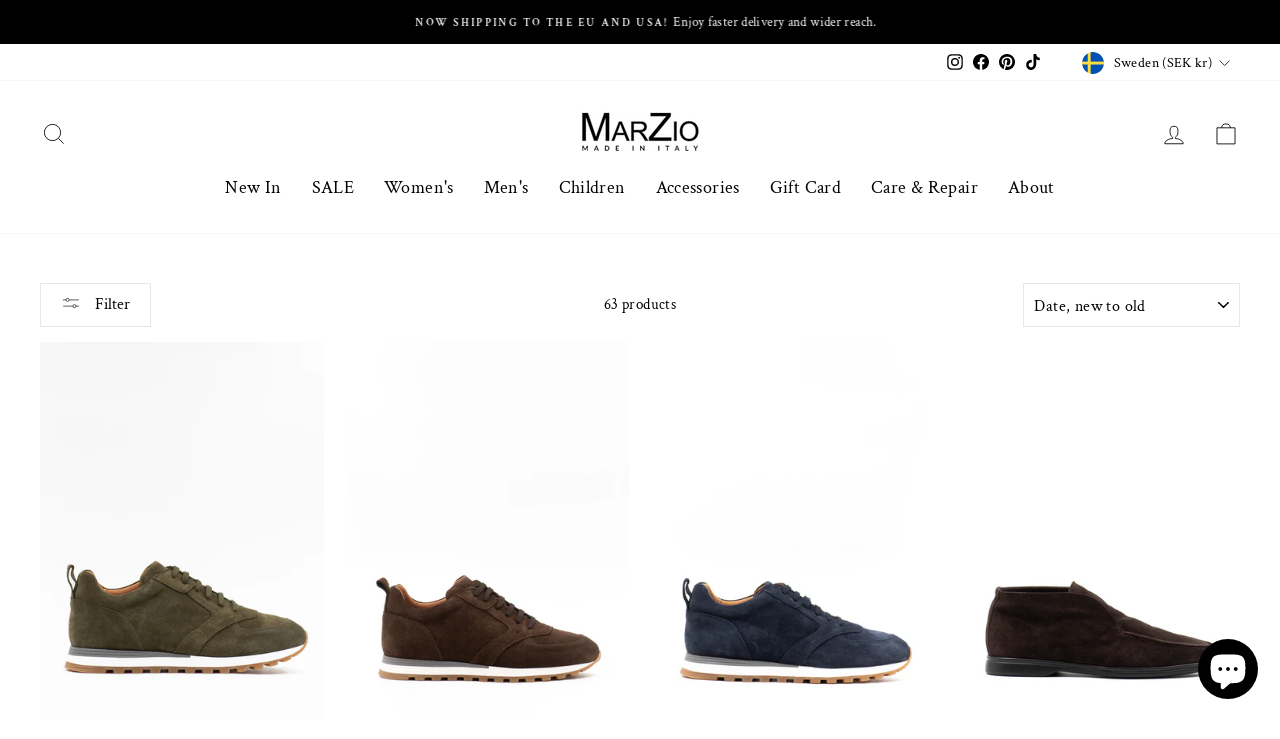

--- FILE ---
content_type: text/html; charset=utf-8
request_url: https://www.marzio.se/collections/mens
body_size: 44038
content:
<!doctype html>
<html class="no-js" lang="en" dir="ltr">
<head>
  <meta name="google-site-verification" content="b_-71uPadJ9NIUEQFnTINMJPvtpqeG9PloDwQacwMoE" />
  <!-- Google Tag Manager -->
<script>(function(w,d,s,l,i){w[l]=w[l]||[];w[l].push({'gtm.start':
new Date().getTime(),event:'gtm.js'});var f=d.getElementsByTagName(s)[0],
j=d.createElement(s),dl=l!='dataLayer'?'&l='+l:'';j.async=true;j.src=
'https://www.googletagmanager.com/gtm.js?id='+i+dl;f.parentNode.insertBefore(j,f);
})(window,document,'script','dataLayer','GTM-WJVXNTK');</script>
<!-- End Google Tag Manager -->
<!-- starapps_core_start -->
<!-- This code is automatically managed by StarApps Studio -->
<!-- Please contact support@starapps.studio for any help -->
<!-- File location: snippets/starapps-core.liquid -->


    
<!-- starapps_core_end -->

  <meta charset="utf-8">
  <meta http-equiv="X-UA-Compatible" content="IE=edge,chrome=1">
  <meta name="viewport" content="width=device-width,initial-scale=1">
  <meta name="theme-color" content="#111111">
  <link rel="canonical" href="https://www.marzio.se/collections/mens">
  <link rel="preconnect" href="https://cdn.shopify.com">
  <link rel="preconnect" href="https://fonts.shopifycdn.com">
  <link rel="dns-prefetch" href="https://productreviews.shopifycdn.com">
  <link rel="dns-prefetch" href="https://ajax.googleapis.com">
  <link rel="dns-prefetch" href="https://maps.googleapis.com">
  <link rel="dns-prefetch" href="https://maps.gstatic.com"><link rel="shortcut icon" href="//www.marzio.se/cdn/shop/files/flavicon_be8424d0-9846-42fe-8527-9eb6909e0fd5_32x32.jpg?v=1724931603" type="image/png" /><title>Men&#39;s
&ndash; MarZio
</title>
<meta name="description" content="MarZio&#39;s collection for men by MANO focus entirely on quality and craftsmanship. Offering a carefully selection of premium loafers and sneakers."><meta property="og:site_name" content="MarZio">
  <meta property="og:url" content="https://www.marzio.se/collections/mens">
  <meta property="og:title" content="Men&#39;s">
  <meta property="og:type" content="website">
  <meta property="og:description" content="MarZio&#39;s collection for men by MANO focus entirely on quality and craftsmanship. Offering a carefully selection of premium loafers and sneakers."><meta property="og:image" content="http://www.marzio.se/cdn/shop/collections/21zx3c1zczcz_600x_4e23b4c7-a550-4fb9-ad0f-bf60065d4587.jpg?v=1649926108">
    <meta property="og:image:secure_url" content="https://www.marzio.se/cdn/shop/collections/21zx3c1zczcz_600x_4e23b4c7-a550-4fb9-ad0f-bf60065d4587.jpg?v=1649926108">
    <meta property="og:image:width" content="2048">
    <meta property="og:image:height" content="2048"><meta name="twitter:site" content="@">
  <meta name="twitter:card" content="summary_large_image">
  <meta name="twitter:title" content="Men&#39;s">
  <meta name="twitter:description" content="MarZio&#39;s collection for men by MANO focus entirely on quality and craftsmanship. Offering a carefully selection of premium loafers and sneakers.">
<style data-shopify>@font-face {
  font-family: Muli;
  font-weight: 400;
  font-style: normal;
  font-display: swap;
  src: url("//www.marzio.se/cdn/fonts/muli/muli_n4.e949947cfff05efcc994b2e2db40359a04fa9a92.woff2") format("woff2"),
       url("//www.marzio.se/cdn/fonts/muli/muli_n4.35355e4a0c27c9bc94d9af3f9bcb586d8229277a.woff") format("woff");
}

  @font-face {
  font-family: "Crimson Text";
  font-weight: 400;
  font-style: normal;
  font-display: swap;
  src: url("//www.marzio.se/cdn/fonts/crimson_text/crimsontext_n4.a9a5f5ab47c6f5346e7cd274511a5d08c59fb906.woff2") format("woff2"),
       url("//www.marzio.se/cdn/fonts/crimson_text/crimsontext_n4.e89f2f0678223181d995b90850b6894b928b2f96.woff") format("woff");
}


  @font-face {
  font-family: "Crimson Text";
  font-weight: 600;
  font-style: normal;
  font-display: swap;
  src: url("//www.marzio.se/cdn/fonts/crimson_text/crimsontext_n6.d11c58b421f9011d0936d781febe4f56f8a319ca.woff2") format("woff2"),
       url("//www.marzio.se/cdn/fonts/crimson_text/crimsontext_n6.bbc4929bb175b4ff0b813f2634705f8bb4561e2f.woff") format("woff");
}

  @font-face {
  font-family: "Crimson Text";
  font-weight: 400;
  font-style: italic;
  font-display: swap;
  src: url("//www.marzio.se/cdn/fonts/crimson_text/crimsontext_i4.ea961043037945875bf37df9b6f6bf968be445ba.woff2") format("woff2"),
       url("//www.marzio.se/cdn/fonts/crimson_text/crimsontext_i4.7938dd4c556b9b9430c9ff6e18ae066c8e9db49b.woff") format("woff");
}

  @font-face {
  font-family: "Crimson Text";
  font-weight: 600;
  font-style: italic;
  font-display: swap;
  src: url("//www.marzio.se/cdn/fonts/crimson_text/crimsontext_i6.efcbcf155f449af66b7b8f498474e4319edc7549.woff2") format("woff2"),
       url("//www.marzio.se/cdn/fonts/crimson_text/crimsontext_i6.ccae38dba068de44c35334161e4fd8cc65e51b44.woff") format("woff");
}

</style><link href="//www.marzio.se/cdn/shop/t/2/assets/theme.css?v=144534741861969174591768731418" rel="stylesheet" type="text/css" media="all" />
<style data-shopify>:root {
    --typeHeaderPrimary: Muli;
    --typeHeaderFallback: sans-serif;
    --typeHeaderSize: 46px;
    --typeHeaderWeight: 400;
    --typeHeaderLineHeight: 1.2;
    --typeHeaderSpacing: 0.05em;

    --typeBasePrimary:"Crimson Text";
    --typeBaseFallback:serif;
    --typeBaseSize: 15px;
    --typeBaseWeight: 400;
    --typeBaseSpacing: 0.025em;
    --typeBaseLineHeight: 1.9;

    --typeCollectionTitle: 23px;

    --iconWeight: 2px;
    --iconLinecaps: miter;

    
      --buttonRadius: 0px;
    

    --colorGridOverlayOpacity: 0.1;
  }

  .placeholder-content {
    background-image: linear-gradient(100deg, #ffffff 40%, #f7f7f7 63%, #ffffff 79%);
  }</style><script>
    document.documentElement.className = document.documentElement.className.replace('no-js', 'js');

    window.theme = window.theme || {};
    theme.routes = {
      home: "/",
      cart: "/cart.js",
      cartPage: "/cart",
      cartAdd: "/cart/add.js",
      cartChange: "/cart/change.js",
      search: "/search"
    };
    theme.strings = {
      soldOut: "Sold Out",
      unavailable: "Unavailable",
      inStockLabel: "In stock, ready to ship",
      stockLabel: "Low stock - [count] items left",
      willNotShipUntil: "Ready to ship [date]",
      willBeInStockAfter: "Back in stock [date]",
      waitingForStock: "Inventory on the way",
      savePrice: "Save [saved_amount]",
      cartEmpty: "Your cart is currently empty.",
      cartTermsConfirmation: "You must agree with the terms and conditions of sales to check out",
      searchCollections: "Collections:",
      searchPages: "Pages:",
      searchArticles: "Articles:"
    };
    theme.settings = {
      dynamicVariantsEnable: true,
      cartType: "page",
      isCustomerTemplate: false,
      moneyFormat: "{{amount_no_decimals}} kr",
      saveType: "percent",
      productImageSize: "natural",
      productImageCover: false,
      predictiveSearch: true,
      predictiveSearchType: "product,article,page,collection",
      quickView: true,
      themeName: 'Impulse',
      themeVersion: "5.4.0"
    };
  </script>

  <script>window.performance && window.performance.mark && window.performance.mark('shopify.content_for_header.start');</script><meta name="facebook-domain-verification" content="uf9yp4w3b5d2qx3hra20r3th3xu04e">
<meta name="facebook-domain-verification" content="uf9yp4w3b5d2qx3hra20r3th3xu04e">
<meta name="google-site-verification" content="yeHDI3dx4C_cN2kcZ99QHFAjBk5wGsCGriLK7LwtNzw">
<meta id="shopify-digital-wallet" name="shopify-digital-wallet" content="/61503865088/digital_wallets/dialog">
<meta name="shopify-checkout-api-token" content="d4f6c4ba00af598d0796782d10517563">
<link rel="alternate" type="application/atom+xml" title="Feed" href="/collections/mens.atom" />
<link rel="next" href="/collections/mens?page=2">
<link rel="alternate" type="application/json+oembed" href="https://www.marzio.se/collections/mens.oembed">
<script async="async" src="/checkouts/internal/preloads.js?locale=en-SE"></script>
<script id="apple-pay-shop-capabilities" type="application/json">{"shopId":61503865088,"countryCode":"SE","currencyCode":"SEK","merchantCapabilities":["supports3DS"],"merchantId":"gid:\/\/shopify\/Shop\/61503865088","merchantName":"MarZio","requiredBillingContactFields":["postalAddress","email","phone"],"requiredShippingContactFields":["postalAddress","email","phone"],"shippingType":"shipping","supportedNetworks":["visa","masterCard","amex"],"total":{"type":"pending","label":"MarZio","amount":"1.00"},"shopifyPaymentsEnabled":true,"supportsSubscriptions":true}</script>
<script id="shopify-features" type="application/json">{"accessToken":"d4f6c4ba00af598d0796782d10517563","betas":["rich-media-storefront-analytics"],"domain":"www.marzio.se","predictiveSearch":true,"shopId":61503865088,"locale":"en"}</script>
<script>var Shopify = Shopify || {};
Shopify.shop = "marzio-shop.myshopify.com";
Shopify.locale = "en";
Shopify.currency = {"active":"SEK","rate":"1.0"};
Shopify.country = "SE";
Shopify.theme = {"name":"Impulse","id":130708832512,"schema_name":"Impulse","schema_version":"5.4.0","theme_store_id":857,"role":"main"};
Shopify.theme.handle = "null";
Shopify.theme.style = {"id":null,"handle":null};
Shopify.cdnHost = "www.marzio.se/cdn";
Shopify.routes = Shopify.routes || {};
Shopify.routes.root = "/";</script>
<script type="module">!function(o){(o.Shopify=o.Shopify||{}).modules=!0}(window);</script>
<script>!function(o){function n(){var o=[];function n(){o.push(Array.prototype.slice.apply(arguments))}return n.q=o,n}var t=o.Shopify=o.Shopify||{};t.loadFeatures=n(),t.autoloadFeatures=n()}(window);</script>
<script id="shop-js-analytics" type="application/json">{"pageType":"collection"}</script>
<script defer="defer" async type="module" src="//www.marzio.se/cdn/shopifycloud/shop-js/modules/v2/client.init-shop-cart-sync_BdyHc3Nr.en.esm.js"></script>
<script defer="defer" async type="module" src="//www.marzio.se/cdn/shopifycloud/shop-js/modules/v2/chunk.common_Daul8nwZ.esm.js"></script>
<script type="module">
  await import("//www.marzio.se/cdn/shopifycloud/shop-js/modules/v2/client.init-shop-cart-sync_BdyHc3Nr.en.esm.js");
await import("//www.marzio.se/cdn/shopifycloud/shop-js/modules/v2/chunk.common_Daul8nwZ.esm.js");

  window.Shopify.SignInWithShop?.initShopCartSync?.({"fedCMEnabled":true,"windoidEnabled":true});

</script>
<script>(function() {
  var isLoaded = false;
  function asyncLoad() {
    if (isLoaded) return;
    isLoaded = true;
    var urls = ["https:\/\/chimpstatic.com\/mcjs-connected\/js\/users\/c13dae5447afc73f6e59a67b4\/17889f3204cc73d69bb672a23.js?shop=marzio-shop.myshopify.com","https:\/\/cdn.one.store\/javascript\/dist\/1.0\/jcr-widget.js?account_id=shopify:marzio-shop.myshopify.com\u0026shop=marzio-shop.myshopify.com"];
    for (var i = 0; i < urls.length; i++) {
      var s = document.createElement('script');
      s.type = 'text/javascript';
      s.async = true;
      s.src = urls[i];
      var x = document.getElementsByTagName('script')[0];
      x.parentNode.insertBefore(s, x);
    }
  };
  if(window.attachEvent) {
    window.attachEvent('onload', asyncLoad);
  } else {
    window.addEventListener('load', asyncLoad, false);
  }
})();</script>
<script id="__st">var __st={"a":61503865088,"offset":3600,"reqid":"a59a288f-d65c-444a-943c-c552e11709b8-1769002316","pageurl":"www.marzio.se\/collections\/mens","u":"f344c0e8f30c","p":"collection","rtyp":"collection","rid":389631377664};</script>
<script>window.ShopifyPaypalV4VisibilityTracking = true;</script>
<script id="captcha-bootstrap">!function(){'use strict';const t='contact',e='account',n='new_comment',o=[[t,t],['blogs',n],['comments',n],[t,'customer']],c=[[e,'customer_login'],[e,'guest_login'],[e,'recover_customer_password'],[e,'create_customer']],r=t=>t.map((([t,e])=>`form[action*='/${t}']:not([data-nocaptcha='true']) input[name='form_type'][value='${e}']`)).join(','),a=t=>()=>t?[...document.querySelectorAll(t)].map((t=>t.form)):[];function s(){const t=[...o],e=r(t);return a(e)}const i='password',u='form_key',d=['recaptcha-v3-token','g-recaptcha-response','h-captcha-response',i],f=()=>{try{return window.sessionStorage}catch{return}},m='__shopify_v',_=t=>t.elements[u];function p(t,e,n=!1){try{const o=window.sessionStorage,c=JSON.parse(o.getItem(e)),{data:r}=function(t){const{data:e,action:n}=t;return t[m]||n?{data:e,action:n}:{data:t,action:n}}(c);for(const[e,n]of Object.entries(r))t.elements[e]&&(t.elements[e].value=n);n&&o.removeItem(e)}catch(o){console.error('form repopulation failed',{error:o})}}const l='form_type',E='cptcha';function T(t){t.dataset[E]=!0}const w=window,h=w.document,L='Shopify',v='ce_forms',y='captcha';let A=!1;((t,e)=>{const n=(g='f06e6c50-85a8-45c8-87d0-21a2b65856fe',I='https://cdn.shopify.com/shopifycloud/storefront-forms-hcaptcha/ce_storefront_forms_captcha_hcaptcha.v1.5.2.iife.js',D={infoText:'Protected by hCaptcha',privacyText:'Privacy',termsText:'Terms'},(t,e,n)=>{const o=w[L][v],c=o.bindForm;if(c)return c(t,g,e,D).then(n);var r;o.q.push([[t,g,e,D],n]),r=I,A||(h.body.append(Object.assign(h.createElement('script'),{id:'captcha-provider',async:!0,src:r})),A=!0)});var g,I,D;w[L]=w[L]||{},w[L][v]=w[L][v]||{},w[L][v].q=[],w[L][y]=w[L][y]||{},w[L][y].protect=function(t,e){n(t,void 0,e),T(t)},Object.freeze(w[L][y]),function(t,e,n,w,h,L){const[v,y,A,g]=function(t,e,n){const i=e?o:[],u=t?c:[],d=[...i,...u],f=r(d),m=r(i),_=r(d.filter((([t,e])=>n.includes(e))));return[a(f),a(m),a(_),s()]}(w,h,L),I=t=>{const e=t.target;return e instanceof HTMLFormElement?e:e&&e.form},D=t=>v().includes(t);t.addEventListener('submit',(t=>{const e=I(t);if(!e)return;const n=D(e)&&!e.dataset.hcaptchaBound&&!e.dataset.recaptchaBound,o=_(e),c=g().includes(e)&&(!o||!o.value);(n||c)&&t.preventDefault(),c&&!n&&(function(t){try{if(!f())return;!function(t){const e=f();if(!e)return;const n=_(t);if(!n)return;const o=n.value;o&&e.removeItem(o)}(t);const e=Array.from(Array(32),(()=>Math.random().toString(36)[2])).join('');!function(t,e){_(t)||t.append(Object.assign(document.createElement('input'),{type:'hidden',name:u})),t.elements[u].value=e}(t,e),function(t,e){const n=f();if(!n)return;const o=[...t.querySelectorAll(`input[type='${i}']`)].map((({name:t})=>t)),c=[...d,...o],r={};for(const[a,s]of new FormData(t).entries())c.includes(a)||(r[a]=s);n.setItem(e,JSON.stringify({[m]:1,action:t.action,data:r}))}(t,e)}catch(e){console.error('failed to persist form',e)}}(e),e.submit())}));const S=(t,e)=>{t&&!t.dataset[E]&&(n(t,e.some((e=>e===t))),T(t))};for(const o of['focusin','change'])t.addEventListener(o,(t=>{const e=I(t);D(e)&&S(e,y())}));const B=e.get('form_key'),M=e.get(l),P=B&&M;t.addEventListener('DOMContentLoaded',(()=>{const t=y();if(P)for(const e of t)e.elements[l].value===M&&p(e,B);[...new Set([...A(),...v().filter((t=>'true'===t.dataset.shopifyCaptcha))])].forEach((e=>S(e,t)))}))}(h,new URLSearchParams(w.location.search),n,t,e,['guest_login'])})(!0,!0)}();</script>
<script integrity="sha256-4kQ18oKyAcykRKYeNunJcIwy7WH5gtpwJnB7kiuLZ1E=" data-source-attribution="shopify.loadfeatures" defer="defer" src="//www.marzio.se/cdn/shopifycloud/storefront/assets/storefront/load_feature-a0a9edcb.js" crossorigin="anonymous"></script>
<script data-source-attribution="shopify.dynamic_checkout.dynamic.init">var Shopify=Shopify||{};Shopify.PaymentButton=Shopify.PaymentButton||{isStorefrontPortableWallets:!0,init:function(){window.Shopify.PaymentButton.init=function(){};var t=document.createElement("script");t.src="https://www.marzio.se/cdn/shopifycloud/portable-wallets/latest/portable-wallets.en.js",t.type="module",document.head.appendChild(t)}};
</script>
<script data-source-attribution="shopify.dynamic_checkout.buyer_consent">
  function portableWalletsHideBuyerConsent(e){var t=document.getElementById("shopify-buyer-consent"),n=document.getElementById("shopify-subscription-policy-button");t&&n&&(t.classList.add("hidden"),t.setAttribute("aria-hidden","true"),n.removeEventListener("click",e))}function portableWalletsShowBuyerConsent(e){var t=document.getElementById("shopify-buyer-consent"),n=document.getElementById("shopify-subscription-policy-button");t&&n&&(t.classList.remove("hidden"),t.removeAttribute("aria-hidden"),n.addEventListener("click",e))}window.Shopify?.PaymentButton&&(window.Shopify.PaymentButton.hideBuyerConsent=portableWalletsHideBuyerConsent,window.Shopify.PaymentButton.showBuyerConsent=portableWalletsShowBuyerConsent);
</script>
<script data-source-attribution="shopify.dynamic_checkout.cart.bootstrap">document.addEventListener("DOMContentLoaded",(function(){function t(){return document.querySelector("shopify-accelerated-checkout-cart, shopify-accelerated-checkout")}if(t())Shopify.PaymentButton.init();else{new MutationObserver((function(e,n){t()&&(Shopify.PaymentButton.init(),n.disconnect())})).observe(document.body,{childList:!0,subtree:!0})}}));
</script>
<script id='scb4127' type='text/javascript' async='' src='https://www.marzio.se/cdn/shopifycloud/privacy-banner/storefront-banner.js'></script><link id="shopify-accelerated-checkout-styles" rel="stylesheet" media="screen" href="https://www.marzio.se/cdn/shopifycloud/portable-wallets/latest/accelerated-checkout-backwards-compat.css" crossorigin="anonymous">
<style id="shopify-accelerated-checkout-cart">
        #shopify-buyer-consent {
  margin-top: 1em;
  display: inline-block;
  width: 100%;
}

#shopify-buyer-consent.hidden {
  display: none;
}

#shopify-subscription-policy-button {
  background: none;
  border: none;
  padding: 0;
  text-decoration: underline;
  font-size: inherit;
  cursor: pointer;
}

#shopify-subscription-policy-button::before {
  box-shadow: none;
}

      </style>

<script>window.performance && window.performance.mark && window.performance.mark('shopify.content_for_header.end');</script>

  <script src="//www.marzio.se/cdn/shop/t/2/assets/vendor-scripts-v11.js" defer="defer"></script><link rel="stylesheet" href="//www.marzio.se/cdn/shop/t/2/assets/country-flags.css"><script src="//www.marzio.se/cdn/shop/t/2/assets/theme.js?v=12585245367617436901658776999" defer="defer"></script>

  
  <!-- Meta Pixel Code -->
<script>
!function(f,b,e,v,n,t,s)
{if(f.fbq)return;n=f.fbq=function(){n.callMethod?
n.callMethod.apply(n,arguments):n.queue.push(arguments)};
if(!f._fbq)f._fbq=n;n.push=n;n.loaded=!0;n.version='2.0';
n.queue=[];t=b.createElement(e);t.async=!0;
t.src=v;s=b.getElementsByTagName(e)[0];
s.parentNode.insertBefore(t,s)}(window, document,'script',
'https://connect.facebook.net/en_US/fbevents.js');
fbq('init', '409526307205702');
fbq('track', 'PageView');
</script>
<noscript><img height="1" width="1" style="display:none"
src="https://www.facebook.com/tr?id=409526307205702&ev=PageView&noscript=1"
/></noscript>
<!-- End Meta Pixel Code -->
<script src="https://ajax.googleapis.com/ajax/libs/jquery/3.2.1/jquery.min.js"></script>

  <script type="text/javascript">
    (function(c,l,a,r,i,t,y){
        c[a]=c[a]||function(){(c[a].q=c[a].q||[]).push(arguments)};
        t=l.createElement(r);t.async=1;t.src="https://www.clarity.ms/tag/"+i;
        y=l.getElementsByTagName(r)[0];y.parentNode.insertBefore(t,y);
    })(window, document, "clarity", "script", "oxzuogtcjt");
</script>

  <!-- JavaScript för att scrolla till nyhetsbrev -->
  <script>
    document.addEventListener("DOMContentLoaded", function() {
      if (window.location.hash === "#newsletter") {
        var element = document.getElementById("newsletter");
        if (element) {
          element.scrollIntoView({ behavior: "smooth" });
        }
      }
    });
  </script>
  
<!-- BEGIN app block: shopify://apps/swatch-king/blocks/variant-swatch-king/0850b1e4-ba30-4a0d-a8f4-f9a939276d7d -->


















































  <script>
    window.vsk_data = function(){
      return {
        "block_collection_settings": {"alignment":"center","enable":true,"swatch_location":"After image","switch_on_hover":false,"preselect_variant":false,"current_template":"collection"},
        "currency": "SEK",
        "currency_symbol": "kr",
        "primary_locale": "en",
        "localized_string": {},
        "app_setting_styles": {"products_swatch_presentation":{"slide_left_button_svg":"","slide_right_button_svg":""},"collections_swatch_presentation":{"minified":false,"minified_products":false,"minified_template":"+{count}","slide_left_button_svg":"","minified_display_count":[3,6],"slide_right_button_svg":""}},
        "app_setting": {"display_logs":false,"default_preset":130609,"pre_hide_strategy":"hide-all-theme-selectors","swatch_url_source":"cdn","product_data_source":"storefront","data_url_source":"cdn","new_script":true},
        "app_setting_config": {"app_execution_strategy":"all","collections_options_disabled":null,"default_swatch_image":"","do_not_select_an_option":{"text":"Select a {{ option_name }}","status":true,"control_add_to_cart":true,"allow_virtual_trigger":true,"make_a_selection_text":"Select a {{ option_name }}","auto_select_options_list":[]},"history_free_group_navigation":false,"notranslate":false,"products_options_disabled":null,"size_chart":{"type":"theme","labels":"size,sizes,taille,größe,tamanho,tamaño,koko,サイズ","position":"right","size_chart_app":"","size_chart_app_css":"","size_chart_app_selector":""},"session_storage_timeout_seconds":60,"enable_swatch":{"cart":{"enable_on_cart_product_grid":true,"enable_on_cart_featured_product":true},"home":{"enable_on_home_product_grid":true,"enable_on_home_featured_product":true},"pages":{"enable_on_custom_product_grid":true,"enable_on_custom_featured_product":true},"article":{"enable_on_article_product_grid":true,"enable_on_article_featured_product":true},"products":{"enable_on_main_product":true,"enable_on_product_grid":true},"collections":{"enable_on_collection_quick_view":true,"enable_on_collection_product_grid":true},"list_collections":{"enable_on_list_collection_quick_view":true,"enable_on_list_collection_product_grid":true}},"product_template":{"group_swatches":true,"variant_swatches":true},"product_batch_size":250,"use_optimized_urls":true,"enable_error_tracking":true,"enable_event_tracking":false,"preset_badge":{"order":[{"name":"sold_out","order":0},{"name":"sale","order":1},{"name":"new","order":2}],"new_badge_text":"NEW","new_badge_color":"#FFFFFF","sale_badge_text":"SALE","sale_badge_color":"#FFFFFF","new_badge_bg_color":"#121212D1","sale_badge_bg_color":"#D91C01D1","sold_out_badge_text":"SOLD OUT","sold_out_badge_color":"#FFFFFF","new_show_when_all_same":false,"sale_show_when_all_same":false,"sold_out_badge_bg_color":"#BBBBBBD1","new_product_max_duration":90,"sold_out_show_when_all_same":false,"min_price_diff_for_sale_badge":5}},
        "theme_settings_map": {"129260519680":73643,"130708832512":36103,"172466536775":36103},
        "theme_settings": {"73643":{"id":73643,"configurations":{"products":{"theme_type":"dawn","swatch_root":{"position":"before","selector":"variant-selects, variant-radios, [class*=\"product-form__noscript-wrapper\"]","groups_selector":"","section_selector":".product.grid,.featured-product","secondary_position":"","secondary_selector":"","use_section_as_root":true},"option_selectors":"variant-selects select, variant-radios input","selectors_to_hide":["variant-radios","variant-selects"],"json_data_selector":"","add_to_cart_selector":"[name=\"add\"]","custom_button_params":{"data":[{"value_attribute":"data-value","option_attribute":"data-name"}],"selected_selector":".active"},"option_index_attributes":["data-index","data-option-position","data-object","data-product-option","data-option-index","name"],"add_to_cart_text_selector":"[name=\"add\"]\u003espan","selectors_to_hide_override":"","add_to_cart_enabled_classes":"","add_to_cart_disabled_classes":""},"collections":{"grid_updates":[{"name":"Sold out","template":"\u003cdiv class=\"card__badge\" {{ display_on_sold_out }}\u003e\u003cspan class=\"badge badge--bottom-left color-inverse\"\u003eSold out\u003c\/span\u003e\u003c\/div\u003e","display_position":"bottom","display_selector":".card__inner","element_selector":".card__badge .color-inverse"},{"name":"On Sale","template":"\u003cdiv class=\"card__badge bottom left\" {{ display_on_available }} {{ display_on_sale }}\u003e\n  \u003cspan class=\"badge badge--bottom-left color-accent-2\"\u003eSale\u003c\/span\u003e\n\u003c\/div\u003e","display_position":"replace","display_selector":".card__badge.bottom.left","element_selector":""},{"name":"price","template":"\u003cdiv class=\"price price--on-sale\"\u003e\n\u003cspan class=\"price-item price-item--regular\" {display_on_sale}\u003e{compare_at_price_with_format}\u003c\/span\u003e\n\u003cspan {display_on_sale}\u003e\u0026nbsp\u003c\/span\u003e\n\u003cspan class=\"price-item price-item--sale\" \u003e{price_with_format}\u003c\/span\u003e\n\u003c\/div\u003e","display_position":"replace","display_selector":".price","element_selector":""},{"name":"Vendor","template":"{{vendor}}","display_position":"replace","display_selector":".caption-with-letter-spacing","element_selector":""}],"data_selectors":{"url":"a","title":".card__heading.h5 a","attributes":[],"form_input":"[name=\"id\"]","featured_image":".card__media img:nth-child(1)","secondary_image":".card__media img:nth-child(2)"},"attribute_updates":[{"selector":null,"template":null,"attribute":null}],"selectors_to_hide":[],"json_data_selector":"[sa-swatch-json]","swatch_root_selector":".collection .grid__item .card-wrapper, .product-recommendations .grid__item .card-wrapper, .collage__item--product","swatch_display_options":[{"label":"After image","position":"after","selector":".card-wrapper .card__inner"},{"label":"After price","position":"after","selector":".price"},{"label":"After title","position":"after","selector":".card-information__text"}]}},"settings":{"products":{"handleize":false,"init_deferred":false,"label_split_symbol":":","size_chart_selector":"","persist_group_variant":true,"hide_single_value_option":"none"},"collections":{"layer_index":2,"display_label":false,"continuous_lookup":3000,"json_data_from_api":true,"label_split_symbol":"-","price_trailing_zeroes":true,"hide_single_value_option":"none"}},"custom_scripts":[],"custom_css":"[swatch-generated] .card__information {overflow: auto;}","theme_store_ids":[887],"schema_theme_names":["Dawn"],"pre_hide_css_code":null},"36103":{"id":36103,"configurations":{"products":{"theme_type":"dawn","swatch_root":{"position":"before","selector":".product-form-holder, form[action*=\"\/cart\/add\"], .sa-variant-picker ","groups_selector":"","section_selector":".modal--is-active [id*=\"ProductSection\"], [data-section-type=\"product-template\"]:not(.is-modal), [data-section-type=\"product\"]:not(.is-modal)","secondary_position":"","secondary_selector":"","use_section_as_root":true},"option_selectors":".variant-wrapper input, select[id*=\"SingleOptionSelector\"]","selectors_to_hide":[".variant-wrapper"],"json_data_selector":"","add_to_cart_selector":"[name=\"add\"]","custom_button_params":{"data":[{"value_attribute":"data-value","option_attribute":"data-name"}],"selected_selector":".active"},"option_index_attributes":["data-index","data-option-position","data-object","data-product-option","data-option-index","name"],"add_to_cart_text_selector":"[name=\"add\"]\u003espan","selectors_to_hide_override":"","add_to_cart_enabled_classes":"","add_to_cart_disabled_classes":""},"collections":{"grid_updates":[{"name":"On Sale","template":"\u003cdiv class=\"grid-product__tag grid-product__tag--sale\" {{display_on_available}} {{display_on_sale}}\u003eSave {{ price_difference_with_format }}\n\u003c\/div\u003e","display_position":"top","display_selector":".grid-product__content","element_selector":".grid-product__tag--sale"},{"name":"Sold out","template":"\u003cdiv class=\"grid-product__tag grid-product__tag--sold-out\" {{display_on_sold_out}}\u003e\nSold Out\u003c\/div\u003e","display_position":"top","display_selector":".grid-product__content","element_selector":".grid-product__tag--sold-out"},{"name":"price","template":"\u003cspan class=\"visually-hidden\"\u003eRegular price\u003c\/span\u003e\n\u003cspan class=\"grid-product__price--original\" {display_on_sale}\u003e{{compare_at_price_with_format}}\u003c\/span\u003e\n\u003cspan class=\"visually-hidden\" \u003eSale price\u003c\/span\u003e\n{price_with_format}\n","display_position":"replace","display_selector":".grid-product__price","element_selector":""}],"data_selectors":{"url":"a, .quick-product__btn","title":".grid-product__title","attributes":["data-product-id:pid"],"form_input":"input[name=\"id\"]","featured_image":"img.grid-product__image, .grid__image-ratio img","secondary_image":"div.grid-product__secondary-image[data-bgset], div.grid-product__secondary-image:not([data-bgset]) img "},"swatch_position":"after","attribute_updates":[{"selector":null,"template":null,"attribute":null}],"selectors_to_hide":[".grid-product__colors"],"json_data_selector":"[sa-swatch-json]","swatch_root_selector":".grid-product","swatch_display_options":[{"label":"After image","position":"after","selector":".grid-product__image-mask"},{"label":"After price","position":"after","selector":".grid-product__price"},{"label":"After title","position":"after","selector":".grid-product__title"}],"swatch_display_selector":".grid-product__image-mask"}},"settings":{"products":{"handleize":false,"init_deferred":false,"label_split_symbol":"—","size_chart_selector":"","persist_group_variant":true,"hide_single_value_option":"none"},"collections":{"layer_index":1,"display_label":false,"continuous_lookup":3000,"json_data_from_api":true,"label_split_symbol":"-","price_trailing_zeroes":true,"hide_single_value_option":"none"}},"custom_scripts":[],"custom_css":".grid-product__image-mask {opacity: 1 !important;}","theme_store_ids":[857],"schema_theme_names":["Impulse"],"pre_hide_css_code":null},"36103":{"id":36103,"configurations":{"products":{"theme_type":"dawn","swatch_root":{"position":"before","selector":".product-form-holder, form[action*=\"\/cart\/add\"], .sa-variant-picker ","groups_selector":"","section_selector":".modal--is-active [id*=\"ProductSection\"], [data-section-type=\"product-template\"]:not(.is-modal), [data-section-type=\"product\"]:not(.is-modal)","secondary_position":"","secondary_selector":"","use_section_as_root":true},"option_selectors":".variant-wrapper input, select[id*=\"SingleOptionSelector\"]","selectors_to_hide":[".variant-wrapper"],"json_data_selector":"","add_to_cart_selector":"[name=\"add\"]","custom_button_params":{"data":[{"value_attribute":"data-value","option_attribute":"data-name"}],"selected_selector":".active"},"option_index_attributes":["data-index","data-option-position","data-object","data-product-option","data-option-index","name"],"add_to_cart_text_selector":"[name=\"add\"]\u003espan","selectors_to_hide_override":"","add_to_cart_enabled_classes":"","add_to_cart_disabled_classes":""},"collections":{"grid_updates":[{"name":"On Sale","template":"\u003cdiv class=\"grid-product__tag grid-product__tag--sale\" {{display_on_available}} {{display_on_sale}}\u003eSave {{ price_difference_with_format }}\n\u003c\/div\u003e","display_position":"top","display_selector":".grid-product__content","element_selector":".grid-product__tag--sale"},{"name":"Sold out","template":"\u003cdiv class=\"grid-product__tag grid-product__tag--sold-out\" {{display_on_sold_out}}\u003e\nSold Out\u003c\/div\u003e","display_position":"top","display_selector":".grid-product__content","element_selector":".grid-product__tag--sold-out"},{"name":"price","template":"\u003cspan class=\"visually-hidden\"\u003eRegular price\u003c\/span\u003e\n\u003cspan class=\"grid-product__price--original\" {display_on_sale}\u003e{{compare_at_price_with_format}}\u003c\/span\u003e\n\u003cspan class=\"visually-hidden\" \u003eSale price\u003c\/span\u003e\n{price_with_format}\n","display_position":"replace","display_selector":".grid-product__price","element_selector":""}],"data_selectors":{"url":"a, .quick-product__btn","title":".grid-product__title","attributes":["data-product-id:pid"],"form_input":"input[name=\"id\"]","featured_image":"img.grid-product__image, .grid__image-ratio img","secondary_image":"div.grid-product__secondary-image[data-bgset], div.grid-product__secondary-image:not([data-bgset]) img "},"swatch_position":"after","attribute_updates":[{"selector":null,"template":null,"attribute":null}],"selectors_to_hide":[".grid-product__colors"],"json_data_selector":"[sa-swatch-json]","swatch_root_selector":".grid-product","swatch_display_options":[{"label":"After image","position":"after","selector":".grid-product__image-mask"},{"label":"After price","position":"after","selector":".grid-product__price"},{"label":"After title","position":"after","selector":".grid-product__title"}],"swatch_display_selector":".grid-product__image-mask"}},"settings":{"products":{"handleize":false,"init_deferred":false,"label_split_symbol":"—","size_chart_selector":"","persist_group_variant":true,"hide_single_value_option":"none"},"collections":{"layer_index":1,"display_label":false,"continuous_lookup":3000,"json_data_from_api":true,"label_split_symbol":"-","price_trailing_zeroes":true,"hide_single_value_option":"none"}},"custom_scripts":[],"custom_css":".grid-product__image-mask {opacity: 1 !important;}","theme_store_ids":[857],"schema_theme_names":["Impulse"],"pre_hide_css_code":null}},
        "product_options": [{"id":235597,"name":"Färg","products_preset_id":null,"products_swatch":"first_variant_image","collections_preset_id":130611,"collections_swatch":"first_variant_image","trigger_action":"auto","mobile_products_preset_id":null,"mobile_products_swatch":"first_variant_image","mobile_collections_preset_id":130611,"mobile_collections_swatch":"first_variant_image","same_products_preset_for_mobile":true,"same_collections_preset_for_mobile":true},{"id":409086,"name":"Colour","products_preset_id":null,"products_swatch":"first_variant_image","collections_preset_id":130611,"collections_swatch":"first_variant_image","trigger_action":"auto","mobile_products_preset_id":null,"mobile_products_swatch":"first_variant_image","mobile_collections_preset_id":130611,"mobile_collections_swatch":"first_variant_image","same_products_preset_for_mobile":true,"same_collections_preset_for_mobile":true},{"id":235593,"name":"Color","products_preset_id":130612,"products_swatch":"first_variant_image","collections_preset_id":130611,"collections_swatch":"first_variant_image","trigger_action":"auto","mobile_products_preset_id":130612,"mobile_products_swatch":"first_variant_image","mobile_collections_preset_id":130611,"mobile_collections_swatch":"first_variant_image","same_products_preset_for_mobile":true,"same_collections_preset_for_mobile":true},{"id":235590,"name":"color","products_preset_id":130612,"products_swatch":"first_variant_image","collections_preset_id":130611,"collections_swatch":"first_variant_image","trigger_action":"auto","mobile_products_preset_id":130612,"mobile_products_swatch":"first_variant_image","mobile_collections_preset_id":130611,"mobile_collections_swatch":"first_variant_image","same_products_preset_for_mobile":true,"same_collections_preset_for_mobile":true},{"id":235591,"name":"size","products_preset_id":130609,"products_swatch":"first_variant_image","collections_preset_id":null,"collections_swatch":"first_variant_image","trigger_action":"auto","mobile_products_preset_id":130609,"mobile_products_swatch":"first_variant_image","mobile_collections_preset_id":null,"mobile_collections_swatch":"first_variant_image","same_products_preset_for_mobile":true,"same_collections_preset_for_mobile":true},{"id":235592,"name":"Material","products_preset_id":130612,"products_swatch":"first_variant_image","collections_preset_id":130611,"collections_swatch":"first_variant_image","trigger_action":"auto","mobile_products_preset_id":130612,"mobile_products_swatch":"first_variant_image","mobile_collections_preset_id":130611,"mobile_collections_swatch":"first_variant_image","same_products_preset_for_mobile":true,"same_collections_preset_for_mobile":true},{"id":235594,"name":"Size","products_preset_id":130609,"products_swatch":"first_variant_image","collections_preset_id":null,"collections_swatch":"first_variant_image","trigger_action":"auto","mobile_products_preset_id":130609,"mobile_products_swatch":"first_variant_image","mobile_collections_preset_id":null,"mobile_collections_swatch":"first_variant_image","same_products_preset_for_mobile":true,"same_collections_preset_for_mobile":true}],
        "swatch_dir": "vsk",
        "presets": {"1441229":{"id":1441229,"name":"Circular swatch - Mobile","params":{"hover":{"effect":"none","transform_type":false},"width":"20px","height":"20px","arrow_mode":"mode_0","button_size":null,"migrated_to":11.39,"border_space":"2.5px","border_width":"1px","button_shape":null,"margin_right":"4px","preview_type":"custom_image","swatch_style":"slide","display_label":false,"stock_out_type":"cross-out","background_size":"cover","mobile_arrow_mode":"mode_0","adjust_margin_right":true,"background_position":"top","last_swatch_preview":"half","minification_action":"do_nothing","mobile_swatch_style":"slide","option_value_display":"none","display_variant_label":true,"minification_template":"+{{count}}","swatch_minification_count":"3","mobile_last_swatch_preview":"half","minification_admin_template":""},"assoc_view_type":"swatch","apply_to":"collections"},"1441224":{"id":1441224,"name":"Old swatch - Mobile","params":{"hover":{"effect":"none","transform_type":false},"width":"40px","height":"40px","new_badge":{"enable":false},"arrow_mode":"mode_0","sale_badge":{"enable":false},"button_size":null,"migrated_to":11.39,"swatch_size":"30px","border_space":"0px","border_width":"0px","button_shape":null,"margin_right":"8px","preview_type":"variant_image","swatch_style":"stack","display_label":true,"badge_position":"outside_swatch","sold_out_badge":{"enable":false},"stock_out_type":"cross-out","background_size":"cover","mobile_arrow_mode":"mode_0","adjust_margin_right":true,"background_position":"top","last_swatch_preview":"half","mobile_swatch_style":"stack","option_value_display":null,"display_variant_label":true,"mobile_last_swatch_preview":"half"},"assoc_view_type":"swatch","apply_to":"products"},"1441223":{"id":1441223,"name":"Old swatches - Mobile","params":{"hover":{"effect":"none","transform_type":false},"width":"36px","height":"36px","arrow_mode":"mode_0","button_size":null,"migrated_to":11.39,"swatch_size":"30px","border_space":"2px","border_width":"0px","button_shape":null,"margin_right":"8px","preview_type":"variant_image","swatch_style":"slide","display_label":false,"stock_out_type":"cross-out","background_size":"cover","mobile_arrow_mode":"mode_0","adjust_margin_right":true,"background_position":"top","last_swatch_preview":"half","minification_action":"do_nothing","mobile_swatch_style":"slide","option_value_display":"none","display_variant_label":true,"minification_template":"+{{count}}","swatch_minification_count":"3","mobile_last_swatch_preview":"half","minification_admin_template":""},"assoc_view_type":"swatch","apply_to":"collections"},"130618":{"id":130618,"name":"Circular swatch - Desktop","params":{"hover":{"effect":"none","transform_type":false},"width":"20px","height":"20px","arrow_mode":"mode_2","migrated_to":11.39,"border_space":"2.5px","border_width":"1px","margin_right":"4px","preview_type":"custom_image","swatch_style":"slide","display_label":false,"stock_out_type":"cross-out","background_size":"cover","mobile_arrow_mode":"mode_0","adjust_margin_right":true,"background_position":"top","last_swatch_preview":"full","minification_action":"do_nothing","mobile_swatch_style":"slide","option_value_display":"none","display_variant_label":true,"minification_template":"+{{count}}","swatch_minification_count":"3","mobile_last_swatch_preview":"half","minification_admin_template":""},"assoc_view_type":"swatch","apply_to":"collections"},"130611":{"id":130611,"name":"Old swatches - Desktop","params":{"hover":{"effect":"none","transform_type":false},"width":"36px","height":"36px","arrow_mode":"mode_2","migrated_to":11.39,"swatch_size":"30px","border_space":"2px","border_width":"0px","margin_right":"8px","preview_type":"variant_image","swatch_style":"slide","display_label":false,"stock_out_type":"cross-out","background_size":"cover","mobile_arrow_mode":"mode_0","adjust_margin_right":true,"background_position":"top","last_swatch_preview":"full","minification_action":"do_nothing","mobile_swatch_style":"slide","option_value_display":"none","display_variant_label":true,"minification_template":"+{{count}}","swatch_minification_count":"3","mobile_last_swatch_preview":"half","minification_admin_template":""},"assoc_view_type":"swatch","apply_to":"collections"},"1441231":{"id":1441231,"name":"Text only button - Mobile","params":{"hover":{"animation":"none"},"arrow_mode":"mode_0","button_size":null,"border_width":"2px","button_shape":null,"button_style":"stack","margin_right":"12px","preview_type":"small_values","display_label":false,"stock_out_type":"strike-out","mobile_arrow_mode":"mode_0","last_swatch_preview":null,"minification_action":"do_nothing","mobile_button_style":"stack","display_variant_label":false,"minification_template":"+{{count}}","swatch_minification_count":"3","minification_admin_template":""},"assoc_view_type":"button","apply_to":"collections"},"1441227":{"id":1441227,"name":"Swatch in pill - Mobile","params":{"hover":{"effect":"none","transform_type":false},"arrow_mode":"mode_0","button_size":null,"swatch_size":"20px","swatch_type":"swatch-pill","border_space":"4px","border_width":"1px","button_shape":null,"margin_right":"12px","preview_type":"custom_image","swatch_style":"stack","display_label":true,"button_padding":"7px","stock_out_type":"cross-out","background_size":"cover","mobile_arrow_mode":"mode_0","background_position":"top","last_swatch_preview":null,"mobile_swatch_style":"stack","option_value_display":"adjacent","display_variant_label":false},"assoc_view_type":"swatch","apply_to":"products"},"1441221":{"id":1441221,"name":"Old button - Mobile","params":{"hover":{"animation":"none"},"width":"10px","height":"32px","min-width":"20px","arrow_mode":"mode_0","width_type":"auto","button_size":null,"button_type":"normal-button","price_badge":{"price_enabled":false},"border_width":"1px","button_shape":null,"button_style":"stack","margin_right":"12px","preview_type":"small_values","display_label":true,"stock_out_type":"cross-out","padding_vertical":"9.0px","mobile_arrow_mode":"mode_0","last_swatch_preview":null,"mobile_button_style":"stack","display_variant_label":false},"assoc_view_type":"button","apply_to":"products"},"130619":{"id":130619,"name":"Text only button - Desktop","params":{"hover":{"animation":"none"},"arrow_mode":"mode_2","border_width":"2px","button_style":"stack","margin_right":"12px","preview_type":"small_values","display_label":false,"stock_out_type":"strike-out","mobile_arrow_mode":"mode_0","minification_action":"do_nothing","mobile_button_style":"stack","display_variant_label":false,"minification_template":"+{{count}}","swatch_minification_count":"3","minification_admin_template":""},"assoc_view_type":"button","apply_to":"collections"},"130617":{"id":130617,"name":"Swatch in pill - Desktop","params":{"hover":{"effect":"none","transform_type":false},"arrow_mode":"mode_1","swatch_size":"20px","swatch_type":"swatch-pill","border_space":"4px","border_width":"1px","margin_right":"12px","preview_type":"custom_image","swatch_style":"stack","display_label":true,"button_padding":"7px","stock_out_type":"cross-out","background_size":"cover","mobile_arrow_mode":"mode_0","background_position":"top","mobile_swatch_style":"stack","option_value_display":"adjacent","display_variant_label":false},"assoc_view_type":"swatch","apply_to":"products"},"130616":{"id":130616,"name":"Button pill - Desktop","params":{"hover":{"animation":"shadow"},"width":"10px","min-width":"20px","arrow_mode":"mode_1","width_type":"auto","button_type":"normal-button","price_badge":{"price_enabled":false},"border_width":"1px","button_style":"stack","margin_right":"12px","preview_type":"large_values","display_label":true,"stock_out_type":"strike-out","padding_vertical":"8.7px","mobile_arrow_mode":"mode_0","mobile_button_style":"stack","display_variant_label":false},"assoc_view_type":"button","apply_to":"products"},"130612":{"id":130612,"name":"Old swatch - Desktop","params":{"hover":{"effect":"none","transform_type":false},"width":"40px","height":"40px","new_badge":{"enable":false},"arrow_mode":"mode_1","sale_badge":{"enable":false},"migrated_to":11.39,"swatch_size":"30px","border_space":"0px","border_width":"0px","margin_right":"8px","preview_type":"variant_image","swatch_style":"stack","display_label":true,"badge_position":"outside_swatch","sold_out_badge":{"enable":false},"stock_out_type":"cross-out","background_size":"cover","mobile_arrow_mode":"mode_0","adjust_margin_right":true,"background_position":"top","last_swatch_preview":"full","mobile_swatch_style":"stack","option_value_display":null,"display_variant_label":true,"mobile_last_swatch_preview":"half"},"assoc_view_type":"swatch","apply_to":"products"},"130610":{"id":130610,"name":"Old buttons - Desktop","params":{"hover":{"animation":"none"},"width":"10px","min-width":"20px","arrow_mode":"mode_2","width_type":"auto","button_type":"normal-button","price_badge":{"price_enabled":false},"border_width":"1px","button_style":"stack","margin_right":"12px","preview_type":"small_values","display_label":false,"stock_out_type":"cross-out","padding_vertical":"1.0px","mobile_arrow_mode":"mode_0","minification_action":"do_nothing","mobile_button_style":"stack","display_variant_label":false,"minification_template":"+{{count}}","swatch_minification_count":"3","minification_admin_template":""},"assoc_view_type":"button","apply_to":"collections"},"1441222":{"id":1441222,"name":"Old buttons - Mobile","params":{"hover":{"animation":"none"},"width":"10px","min-width":"20px","arrow_mode":"mode_0","width_type":"auto","button_size":null,"button_type":"normal-button","price_badge":{"price_enabled":false},"border_width":"1px","button_shape":null,"button_style":"stack","margin_right":"12px","preview_type":"small_values","display_label":false,"stock_out_type":"cross-out","padding_vertical":"1.0px","mobile_arrow_mode":"mode_0","last_swatch_preview":null,"minification_action":"do_nothing","mobile_button_style":"stack","display_variant_label":false,"minification_template":"+{{count}}","swatch_minification_count":"3","minification_admin_template":""},"assoc_view_type":"button","apply_to":"collections"},"1441225":{"id":1441225,"name":"Button pill - Mobile","params":{"hover":{"animation":"shadow"},"width":"10px","min-width":"20px","arrow_mode":"mode_0","width_type":"auto","button_size":null,"button_type":"normal-button","price_badge":{"price_enabled":false},"border_width":"1px","button_shape":null,"button_style":"stack","margin_right":"12px","preview_type":"large_values","display_label":true,"stock_out_type":"strike-out","padding_vertical":"8.7px","mobile_arrow_mode":"mode_0","last_swatch_preview":null,"mobile_button_style":"stack","display_variant_label":false},"assoc_view_type":"button","apply_to":"products"},"130609":{"id":130609,"name":"Old button - Desktop","params":{"hover":{"animation":"none"},"width":"10px","height":"32px","min-width":"20px","arrow_mode":"mode_1","width_type":"auto","button_type":"normal-button","price_badge":{"price_enabled":false},"border_width":"1px","button_style":"stack","margin_right":"12px","preview_type":"small_values","display_label":true,"stock_out_type":"cross-out","padding_vertical":"9.0px","mobile_arrow_mode":"mode_0","mobile_button_style":"stack","display_variant_label":false},"assoc_view_type":"button","apply_to":"products"},"130615":{"id":130615,"name":"Old swatch in dropdown","params":{"swatch_size":"41px","preview_type":"variant_image","display_label":true,"display_price":false,"display_style":"block","stock_out_type":"none","background_size":"cover","background_position":"top","display_variant_label":false},"assoc_view_type":"swatch_drop_down","apply_to":"products"},"130613":{"id":130613,"name":"Old dropdown","params":{"seperator":"","icon_style":"arrow","label_size":"14px","label_weight":"inherit","padding_left":"10px","display_label":true,"display_price":false,"display_style":"block","dropdown_type":"default","stock_out_type":"cross-out","label_padding_left":"0px","display_variant_label":false},"assoc_view_type":"drop_down","apply_to":"products"},"130614":{"id":130614,"name":"Old dropdowns","params":{"seperator":"","icon_style":"arrow","label_size":"14px","label_weight":"inherit","padding_left":"10px","display_label":true,"display_price":false,"display_style":"block","dropdown_type":"default","stock_out_type":"cross-out","label_padding_left":"0px","display_variant_label":false},"assoc_view_type":"drop_down","apply_to":"collections"}},
        "storefront_key": "5816fcfd0f7b5ac09dd07e55ec406168",
        "lambda_cloudfront_url": "https://api.starapps.studio",
        "api_endpoints": null,
        "published_locales": [{"shop_locale":{"locale":"en","enabled":true,"primary":true,"published":true}}],
        "money_format": "{{amount_no_decimals}} kr",
        "data_url_source": "",
        "published_theme_setting": "36103",
        "product_data_source": "storefront",
        "is_b2b": false,
        "inventory_config": {"config":{"message":"\u003cp style=\"color:red;\"\u003e🔥 🔥 Only {{inventory}} left\u003c\/p\u003e","alignment":"inherit","threshold":10},"localized_strings":{}},
        "show_groups": true,
        "app_block_enabled": true
      }
    }

    window.vskData = {
        "block_collection_settings": {"alignment":"center","enable":true,"swatch_location":"After image","switch_on_hover":false,"preselect_variant":false,"current_template":"collection"},
        "currency": "SEK",
        "currency_symbol": "kr",
        "primary_locale": "en",
        "localized_string": {},
        "app_setting_styles": {"products_swatch_presentation":{"slide_left_button_svg":"","slide_right_button_svg":""},"collections_swatch_presentation":{"minified":false,"minified_products":false,"minified_template":"+{count}","slide_left_button_svg":"","minified_display_count":[3,6],"slide_right_button_svg":""}},
        "app_setting": {"display_logs":false,"default_preset":130609,"pre_hide_strategy":"hide-all-theme-selectors","swatch_url_source":"cdn","product_data_source":"storefront","data_url_source":"cdn","new_script":true},
        "app_setting_config": {"app_execution_strategy":"all","collections_options_disabled":null,"default_swatch_image":"","do_not_select_an_option":{"text":"Select a {{ option_name }}","status":true,"control_add_to_cart":true,"allow_virtual_trigger":true,"make_a_selection_text":"Select a {{ option_name }}","auto_select_options_list":[]},"history_free_group_navigation":false,"notranslate":false,"products_options_disabled":null,"size_chart":{"type":"theme","labels":"size,sizes,taille,größe,tamanho,tamaño,koko,サイズ","position":"right","size_chart_app":"","size_chart_app_css":"","size_chart_app_selector":""},"session_storage_timeout_seconds":60,"enable_swatch":{"cart":{"enable_on_cart_product_grid":true,"enable_on_cart_featured_product":true},"home":{"enable_on_home_product_grid":true,"enable_on_home_featured_product":true},"pages":{"enable_on_custom_product_grid":true,"enable_on_custom_featured_product":true},"article":{"enable_on_article_product_grid":true,"enable_on_article_featured_product":true},"products":{"enable_on_main_product":true,"enable_on_product_grid":true},"collections":{"enable_on_collection_quick_view":true,"enable_on_collection_product_grid":true},"list_collections":{"enable_on_list_collection_quick_view":true,"enable_on_list_collection_product_grid":true}},"product_template":{"group_swatches":true,"variant_swatches":true},"product_batch_size":250,"use_optimized_urls":true,"enable_error_tracking":true,"enable_event_tracking":false,"preset_badge":{"order":[{"name":"sold_out","order":0},{"name":"sale","order":1},{"name":"new","order":2}],"new_badge_text":"NEW","new_badge_color":"#FFFFFF","sale_badge_text":"SALE","sale_badge_color":"#FFFFFF","new_badge_bg_color":"#121212D1","sale_badge_bg_color":"#D91C01D1","sold_out_badge_text":"SOLD OUT","sold_out_badge_color":"#FFFFFF","new_show_when_all_same":false,"sale_show_when_all_same":false,"sold_out_badge_bg_color":"#BBBBBBD1","new_product_max_duration":90,"sold_out_show_when_all_same":false,"min_price_diff_for_sale_badge":5}},
        "theme_settings_map": {"129260519680":73643,"130708832512":36103,"172466536775":36103},
        "theme_settings": {"73643":{"id":73643,"configurations":{"products":{"theme_type":"dawn","swatch_root":{"position":"before","selector":"variant-selects, variant-radios, [class*=\"product-form__noscript-wrapper\"]","groups_selector":"","section_selector":".product.grid,.featured-product","secondary_position":"","secondary_selector":"","use_section_as_root":true},"option_selectors":"variant-selects select, variant-radios input","selectors_to_hide":["variant-radios","variant-selects"],"json_data_selector":"","add_to_cart_selector":"[name=\"add\"]","custom_button_params":{"data":[{"value_attribute":"data-value","option_attribute":"data-name"}],"selected_selector":".active"},"option_index_attributes":["data-index","data-option-position","data-object","data-product-option","data-option-index","name"],"add_to_cart_text_selector":"[name=\"add\"]\u003espan","selectors_to_hide_override":"","add_to_cart_enabled_classes":"","add_to_cart_disabled_classes":""},"collections":{"grid_updates":[{"name":"Sold out","template":"\u003cdiv class=\"card__badge\" {{ display_on_sold_out }}\u003e\u003cspan class=\"badge badge--bottom-left color-inverse\"\u003eSold out\u003c\/span\u003e\u003c\/div\u003e","display_position":"bottom","display_selector":".card__inner","element_selector":".card__badge .color-inverse"},{"name":"On Sale","template":"\u003cdiv class=\"card__badge bottom left\" {{ display_on_available }} {{ display_on_sale }}\u003e\n  \u003cspan class=\"badge badge--bottom-left color-accent-2\"\u003eSale\u003c\/span\u003e\n\u003c\/div\u003e","display_position":"replace","display_selector":".card__badge.bottom.left","element_selector":""},{"name":"price","template":"\u003cdiv class=\"price price--on-sale\"\u003e\n\u003cspan class=\"price-item price-item--regular\" {display_on_sale}\u003e{compare_at_price_with_format}\u003c\/span\u003e\n\u003cspan {display_on_sale}\u003e\u0026nbsp\u003c\/span\u003e\n\u003cspan class=\"price-item price-item--sale\" \u003e{price_with_format}\u003c\/span\u003e\n\u003c\/div\u003e","display_position":"replace","display_selector":".price","element_selector":""},{"name":"Vendor","template":"{{vendor}}","display_position":"replace","display_selector":".caption-with-letter-spacing","element_selector":""}],"data_selectors":{"url":"a","title":".card__heading.h5 a","attributes":[],"form_input":"[name=\"id\"]","featured_image":".card__media img:nth-child(1)","secondary_image":".card__media img:nth-child(2)"},"attribute_updates":[{"selector":null,"template":null,"attribute":null}],"selectors_to_hide":[],"json_data_selector":"[sa-swatch-json]","swatch_root_selector":".collection .grid__item .card-wrapper, .product-recommendations .grid__item .card-wrapper, .collage__item--product","swatch_display_options":[{"label":"After image","position":"after","selector":".card-wrapper .card__inner"},{"label":"After price","position":"after","selector":".price"},{"label":"After title","position":"after","selector":".card-information__text"}]}},"settings":{"products":{"handleize":false,"init_deferred":false,"label_split_symbol":":","size_chart_selector":"","persist_group_variant":true,"hide_single_value_option":"none"},"collections":{"layer_index":2,"display_label":false,"continuous_lookup":3000,"json_data_from_api":true,"label_split_symbol":"-","price_trailing_zeroes":true,"hide_single_value_option":"none"}},"custom_scripts":[],"custom_css":"[swatch-generated] .card__information {overflow: auto;}","theme_store_ids":[887],"schema_theme_names":["Dawn"],"pre_hide_css_code":null},"36103":{"id":36103,"configurations":{"products":{"theme_type":"dawn","swatch_root":{"position":"before","selector":".product-form-holder, form[action*=\"\/cart\/add\"], .sa-variant-picker ","groups_selector":"","section_selector":".modal--is-active [id*=\"ProductSection\"], [data-section-type=\"product-template\"]:not(.is-modal), [data-section-type=\"product\"]:not(.is-modal)","secondary_position":"","secondary_selector":"","use_section_as_root":true},"option_selectors":".variant-wrapper input, select[id*=\"SingleOptionSelector\"]","selectors_to_hide":[".variant-wrapper"],"json_data_selector":"","add_to_cart_selector":"[name=\"add\"]","custom_button_params":{"data":[{"value_attribute":"data-value","option_attribute":"data-name"}],"selected_selector":".active"},"option_index_attributes":["data-index","data-option-position","data-object","data-product-option","data-option-index","name"],"add_to_cart_text_selector":"[name=\"add\"]\u003espan","selectors_to_hide_override":"","add_to_cart_enabled_classes":"","add_to_cart_disabled_classes":""},"collections":{"grid_updates":[{"name":"On Sale","template":"\u003cdiv class=\"grid-product__tag grid-product__tag--sale\" {{display_on_available}} {{display_on_sale}}\u003eSave {{ price_difference_with_format }}\n\u003c\/div\u003e","display_position":"top","display_selector":".grid-product__content","element_selector":".grid-product__tag--sale"},{"name":"Sold out","template":"\u003cdiv class=\"grid-product__tag grid-product__tag--sold-out\" {{display_on_sold_out}}\u003e\nSold Out\u003c\/div\u003e","display_position":"top","display_selector":".grid-product__content","element_selector":".grid-product__tag--sold-out"},{"name":"price","template":"\u003cspan class=\"visually-hidden\"\u003eRegular price\u003c\/span\u003e\n\u003cspan class=\"grid-product__price--original\" {display_on_sale}\u003e{{compare_at_price_with_format}}\u003c\/span\u003e\n\u003cspan class=\"visually-hidden\" \u003eSale price\u003c\/span\u003e\n{price_with_format}\n","display_position":"replace","display_selector":".grid-product__price","element_selector":""}],"data_selectors":{"url":"a, .quick-product__btn","title":".grid-product__title","attributes":["data-product-id:pid"],"form_input":"input[name=\"id\"]","featured_image":"img.grid-product__image, .grid__image-ratio img","secondary_image":"div.grid-product__secondary-image[data-bgset], div.grid-product__secondary-image:not([data-bgset]) img "},"swatch_position":"after","attribute_updates":[{"selector":null,"template":null,"attribute":null}],"selectors_to_hide":[".grid-product__colors"],"json_data_selector":"[sa-swatch-json]","swatch_root_selector":".grid-product","swatch_display_options":[{"label":"After image","position":"after","selector":".grid-product__image-mask"},{"label":"After price","position":"after","selector":".grid-product__price"},{"label":"After title","position":"after","selector":".grid-product__title"}],"swatch_display_selector":".grid-product__image-mask"}},"settings":{"products":{"handleize":false,"init_deferred":false,"label_split_symbol":"—","size_chart_selector":"","persist_group_variant":true,"hide_single_value_option":"none"},"collections":{"layer_index":1,"display_label":false,"continuous_lookup":3000,"json_data_from_api":true,"label_split_symbol":"-","price_trailing_zeroes":true,"hide_single_value_option":"none"}},"custom_scripts":[],"custom_css":".grid-product__image-mask {opacity: 1 !important;}","theme_store_ids":[857],"schema_theme_names":["Impulse"],"pre_hide_css_code":null},"36103":{"id":36103,"configurations":{"products":{"theme_type":"dawn","swatch_root":{"position":"before","selector":".product-form-holder, form[action*=\"\/cart\/add\"], .sa-variant-picker ","groups_selector":"","section_selector":".modal--is-active [id*=\"ProductSection\"], [data-section-type=\"product-template\"]:not(.is-modal), [data-section-type=\"product\"]:not(.is-modal)","secondary_position":"","secondary_selector":"","use_section_as_root":true},"option_selectors":".variant-wrapper input, select[id*=\"SingleOptionSelector\"]","selectors_to_hide":[".variant-wrapper"],"json_data_selector":"","add_to_cart_selector":"[name=\"add\"]","custom_button_params":{"data":[{"value_attribute":"data-value","option_attribute":"data-name"}],"selected_selector":".active"},"option_index_attributes":["data-index","data-option-position","data-object","data-product-option","data-option-index","name"],"add_to_cart_text_selector":"[name=\"add\"]\u003espan","selectors_to_hide_override":"","add_to_cart_enabled_classes":"","add_to_cart_disabled_classes":""},"collections":{"grid_updates":[{"name":"On Sale","template":"\u003cdiv class=\"grid-product__tag grid-product__tag--sale\" {{display_on_available}} {{display_on_sale}}\u003eSave {{ price_difference_with_format }}\n\u003c\/div\u003e","display_position":"top","display_selector":".grid-product__content","element_selector":".grid-product__tag--sale"},{"name":"Sold out","template":"\u003cdiv class=\"grid-product__tag grid-product__tag--sold-out\" {{display_on_sold_out}}\u003e\nSold Out\u003c\/div\u003e","display_position":"top","display_selector":".grid-product__content","element_selector":".grid-product__tag--sold-out"},{"name":"price","template":"\u003cspan class=\"visually-hidden\"\u003eRegular price\u003c\/span\u003e\n\u003cspan class=\"grid-product__price--original\" {display_on_sale}\u003e{{compare_at_price_with_format}}\u003c\/span\u003e\n\u003cspan class=\"visually-hidden\" \u003eSale price\u003c\/span\u003e\n{price_with_format}\n","display_position":"replace","display_selector":".grid-product__price","element_selector":""}],"data_selectors":{"url":"a, .quick-product__btn","title":".grid-product__title","attributes":["data-product-id:pid"],"form_input":"input[name=\"id\"]","featured_image":"img.grid-product__image, .grid__image-ratio img","secondary_image":"div.grid-product__secondary-image[data-bgset], div.grid-product__secondary-image:not([data-bgset]) img "},"swatch_position":"after","attribute_updates":[{"selector":null,"template":null,"attribute":null}],"selectors_to_hide":[".grid-product__colors"],"json_data_selector":"[sa-swatch-json]","swatch_root_selector":".grid-product","swatch_display_options":[{"label":"After image","position":"after","selector":".grid-product__image-mask"},{"label":"After price","position":"after","selector":".grid-product__price"},{"label":"After title","position":"after","selector":".grid-product__title"}],"swatch_display_selector":".grid-product__image-mask"}},"settings":{"products":{"handleize":false,"init_deferred":false,"label_split_symbol":"—","size_chart_selector":"","persist_group_variant":true,"hide_single_value_option":"none"},"collections":{"layer_index":1,"display_label":false,"continuous_lookup":3000,"json_data_from_api":true,"label_split_symbol":"-","price_trailing_zeroes":true,"hide_single_value_option":"none"}},"custom_scripts":[],"custom_css":".grid-product__image-mask {opacity: 1 !important;}","theme_store_ids":[857],"schema_theme_names":["Impulse"],"pre_hide_css_code":null}},
        "product_options": [{"id":235597,"name":"Färg","products_preset_id":null,"products_swatch":"first_variant_image","collections_preset_id":130611,"collections_swatch":"first_variant_image","trigger_action":"auto","mobile_products_preset_id":null,"mobile_products_swatch":"first_variant_image","mobile_collections_preset_id":130611,"mobile_collections_swatch":"first_variant_image","same_products_preset_for_mobile":true,"same_collections_preset_for_mobile":true},{"id":409086,"name":"Colour","products_preset_id":null,"products_swatch":"first_variant_image","collections_preset_id":130611,"collections_swatch":"first_variant_image","trigger_action":"auto","mobile_products_preset_id":null,"mobile_products_swatch":"first_variant_image","mobile_collections_preset_id":130611,"mobile_collections_swatch":"first_variant_image","same_products_preset_for_mobile":true,"same_collections_preset_for_mobile":true},{"id":235593,"name":"Color","products_preset_id":130612,"products_swatch":"first_variant_image","collections_preset_id":130611,"collections_swatch":"first_variant_image","trigger_action":"auto","mobile_products_preset_id":130612,"mobile_products_swatch":"first_variant_image","mobile_collections_preset_id":130611,"mobile_collections_swatch":"first_variant_image","same_products_preset_for_mobile":true,"same_collections_preset_for_mobile":true},{"id":235590,"name":"color","products_preset_id":130612,"products_swatch":"first_variant_image","collections_preset_id":130611,"collections_swatch":"first_variant_image","trigger_action":"auto","mobile_products_preset_id":130612,"mobile_products_swatch":"first_variant_image","mobile_collections_preset_id":130611,"mobile_collections_swatch":"first_variant_image","same_products_preset_for_mobile":true,"same_collections_preset_for_mobile":true},{"id":235591,"name":"size","products_preset_id":130609,"products_swatch":"first_variant_image","collections_preset_id":null,"collections_swatch":"first_variant_image","trigger_action":"auto","mobile_products_preset_id":130609,"mobile_products_swatch":"first_variant_image","mobile_collections_preset_id":null,"mobile_collections_swatch":"first_variant_image","same_products_preset_for_mobile":true,"same_collections_preset_for_mobile":true},{"id":235592,"name":"Material","products_preset_id":130612,"products_swatch":"first_variant_image","collections_preset_id":130611,"collections_swatch":"first_variant_image","trigger_action":"auto","mobile_products_preset_id":130612,"mobile_products_swatch":"first_variant_image","mobile_collections_preset_id":130611,"mobile_collections_swatch":"first_variant_image","same_products_preset_for_mobile":true,"same_collections_preset_for_mobile":true},{"id":235594,"name":"Size","products_preset_id":130609,"products_swatch":"first_variant_image","collections_preset_id":null,"collections_swatch":"first_variant_image","trigger_action":"auto","mobile_products_preset_id":130609,"mobile_products_swatch":"first_variant_image","mobile_collections_preset_id":null,"mobile_collections_swatch":"first_variant_image","same_products_preset_for_mobile":true,"same_collections_preset_for_mobile":true}],
        "swatch_dir": "vsk",
        "presets": {"1441229":{"id":1441229,"name":"Circular swatch - Mobile","params":{"hover":{"effect":"none","transform_type":false},"width":"20px","height":"20px","arrow_mode":"mode_0","button_size":null,"migrated_to":11.39,"border_space":"2.5px","border_width":"1px","button_shape":null,"margin_right":"4px","preview_type":"custom_image","swatch_style":"slide","display_label":false,"stock_out_type":"cross-out","background_size":"cover","mobile_arrow_mode":"mode_0","adjust_margin_right":true,"background_position":"top","last_swatch_preview":"half","minification_action":"do_nothing","mobile_swatch_style":"slide","option_value_display":"none","display_variant_label":true,"minification_template":"+{{count}}","swatch_minification_count":"3","mobile_last_swatch_preview":"half","minification_admin_template":""},"assoc_view_type":"swatch","apply_to":"collections"},"1441224":{"id":1441224,"name":"Old swatch - Mobile","params":{"hover":{"effect":"none","transform_type":false},"width":"40px","height":"40px","new_badge":{"enable":false},"arrow_mode":"mode_0","sale_badge":{"enable":false},"button_size":null,"migrated_to":11.39,"swatch_size":"30px","border_space":"0px","border_width":"0px","button_shape":null,"margin_right":"8px","preview_type":"variant_image","swatch_style":"stack","display_label":true,"badge_position":"outside_swatch","sold_out_badge":{"enable":false},"stock_out_type":"cross-out","background_size":"cover","mobile_arrow_mode":"mode_0","adjust_margin_right":true,"background_position":"top","last_swatch_preview":"half","mobile_swatch_style":"stack","option_value_display":null,"display_variant_label":true,"mobile_last_swatch_preview":"half"},"assoc_view_type":"swatch","apply_to":"products"},"1441223":{"id":1441223,"name":"Old swatches - Mobile","params":{"hover":{"effect":"none","transform_type":false},"width":"36px","height":"36px","arrow_mode":"mode_0","button_size":null,"migrated_to":11.39,"swatch_size":"30px","border_space":"2px","border_width":"0px","button_shape":null,"margin_right":"8px","preview_type":"variant_image","swatch_style":"slide","display_label":false,"stock_out_type":"cross-out","background_size":"cover","mobile_arrow_mode":"mode_0","adjust_margin_right":true,"background_position":"top","last_swatch_preview":"half","minification_action":"do_nothing","mobile_swatch_style":"slide","option_value_display":"none","display_variant_label":true,"minification_template":"+{{count}}","swatch_minification_count":"3","mobile_last_swatch_preview":"half","minification_admin_template":""},"assoc_view_type":"swatch","apply_to":"collections"},"130618":{"id":130618,"name":"Circular swatch - Desktop","params":{"hover":{"effect":"none","transform_type":false},"width":"20px","height":"20px","arrow_mode":"mode_2","migrated_to":11.39,"border_space":"2.5px","border_width":"1px","margin_right":"4px","preview_type":"custom_image","swatch_style":"slide","display_label":false,"stock_out_type":"cross-out","background_size":"cover","mobile_arrow_mode":"mode_0","adjust_margin_right":true,"background_position":"top","last_swatch_preview":"full","minification_action":"do_nothing","mobile_swatch_style":"slide","option_value_display":"none","display_variant_label":true,"minification_template":"+{{count}}","swatch_minification_count":"3","mobile_last_swatch_preview":"half","minification_admin_template":""},"assoc_view_type":"swatch","apply_to":"collections"},"130611":{"id":130611,"name":"Old swatches - Desktop","params":{"hover":{"effect":"none","transform_type":false},"width":"36px","height":"36px","arrow_mode":"mode_2","migrated_to":11.39,"swatch_size":"30px","border_space":"2px","border_width":"0px","margin_right":"8px","preview_type":"variant_image","swatch_style":"slide","display_label":false,"stock_out_type":"cross-out","background_size":"cover","mobile_arrow_mode":"mode_0","adjust_margin_right":true,"background_position":"top","last_swatch_preview":"full","minification_action":"do_nothing","mobile_swatch_style":"slide","option_value_display":"none","display_variant_label":true,"minification_template":"+{{count}}","swatch_minification_count":"3","mobile_last_swatch_preview":"half","minification_admin_template":""},"assoc_view_type":"swatch","apply_to":"collections"},"1441231":{"id":1441231,"name":"Text only button - Mobile","params":{"hover":{"animation":"none"},"arrow_mode":"mode_0","button_size":null,"border_width":"2px","button_shape":null,"button_style":"stack","margin_right":"12px","preview_type":"small_values","display_label":false,"stock_out_type":"strike-out","mobile_arrow_mode":"mode_0","last_swatch_preview":null,"minification_action":"do_nothing","mobile_button_style":"stack","display_variant_label":false,"minification_template":"+{{count}}","swatch_minification_count":"3","minification_admin_template":""},"assoc_view_type":"button","apply_to":"collections"},"1441227":{"id":1441227,"name":"Swatch in pill - Mobile","params":{"hover":{"effect":"none","transform_type":false},"arrow_mode":"mode_0","button_size":null,"swatch_size":"20px","swatch_type":"swatch-pill","border_space":"4px","border_width":"1px","button_shape":null,"margin_right":"12px","preview_type":"custom_image","swatch_style":"stack","display_label":true,"button_padding":"7px","stock_out_type":"cross-out","background_size":"cover","mobile_arrow_mode":"mode_0","background_position":"top","last_swatch_preview":null,"mobile_swatch_style":"stack","option_value_display":"adjacent","display_variant_label":false},"assoc_view_type":"swatch","apply_to":"products"},"1441221":{"id":1441221,"name":"Old button - Mobile","params":{"hover":{"animation":"none"},"width":"10px","height":"32px","min-width":"20px","arrow_mode":"mode_0","width_type":"auto","button_size":null,"button_type":"normal-button","price_badge":{"price_enabled":false},"border_width":"1px","button_shape":null,"button_style":"stack","margin_right":"12px","preview_type":"small_values","display_label":true,"stock_out_type":"cross-out","padding_vertical":"9.0px","mobile_arrow_mode":"mode_0","last_swatch_preview":null,"mobile_button_style":"stack","display_variant_label":false},"assoc_view_type":"button","apply_to":"products"},"130619":{"id":130619,"name":"Text only button - Desktop","params":{"hover":{"animation":"none"},"arrow_mode":"mode_2","border_width":"2px","button_style":"stack","margin_right":"12px","preview_type":"small_values","display_label":false,"stock_out_type":"strike-out","mobile_arrow_mode":"mode_0","minification_action":"do_nothing","mobile_button_style":"stack","display_variant_label":false,"minification_template":"+{{count}}","swatch_minification_count":"3","minification_admin_template":""},"assoc_view_type":"button","apply_to":"collections"},"130617":{"id":130617,"name":"Swatch in pill - Desktop","params":{"hover":{"effect":"none","transform_type":false},"arrow_mode":"mode_1","swatch_size":"20px","swatch_type":"swatch-pill","border_space":"4px","border_width":"1px","margin_right":"12px","preview_type":"custom_image","swatch_style":"stack","display_label":true,"button_padding":"7px","stock_out_type":"cross-out","background_size":"cover","mobile_arrow_mode":"mode_0","background_position":"top","mobile_swatch_style":"stack","option_value_display":"adjacent","display_variant_label":false},"assoc_view_type":"swatch","apply_to":"products"},"130616":{"id":130616,"name":"Button pill - Desktop","params":{"hover":{"animation":"shadow"},"width":"10px","min-width":"20px","arrow_mode":"mode_1","width_type":"auto","button_type":"normal-button","price_badge":{"price_enabled":false},"border_width":"1px","button_style":"stack","margin_right":"12px","preview_type":"large_values","display_label":true,"stock_out_type":"strike-out","padding_vertical":"8.7px","mobile_arrow_mode":"mode_0","mobile_button_style":"stack","display_variant_label":false},"assoc_view_type":"button","apply_to":"products"},"130612":{"id":130612,"name":"Old swatch - Desktop","params":{"hover":{"effect":"none","transform_type":false},"width":"40px","height":"40px","new_badge":{"enable":false},"arrow_mode":"mode_1","sale_badge":{"enable":false},"migrated_to":11.39,"swatch_size":"30px","border_space":"0px","border_width":"0px","margin_right":"8px","preview_type":"variant_image","swatch_style":"stack","display_label":true,"badge_position":"outside_swatch","sold_out_badge":{"enable":false},"stock_out_type":"cross-out","background_size":"cover","mobile_arrow_mode":"mode_0","adjust_margin_right":true,"background_position":"top","last_swatch_preview":"full","mobile_swatch_style":"stack","option_value_display":null,"display_variant_label":true,"mobile_last_swatch_preview":"half"},"assoc_view_type":"swatch","apply_to":"products"},"130610":{"id":130610,"name":"Old buttons - Desktop","params":{"hover":{"animation":"none"},"width":"10px","min-width":"20px","arrow_mode":"mode_2","width_type":"auto","button_type":"normal-button","price_badge":{"price_enabled":false},"border_width":"1px","button_style":"stack","margin_right":"12px","preview_type":"small_values","display_label":false,"stock_out_type":"cross-out","padding_vertical":"1.0px","mobile_arrow_mode":"mode_0","minification_action":"do_nothing","mobile_button_style":"stack","display_variant_label":false,"minification_template":"+{{count}}","swatch_minification_count":"3","minification_admin_template":""},"assoc_view_type":"button","apply_to":"collections"},"1441222":{"id":1441222,"name":"Old buttons - Mobile","params":{"hover":{"animation":"none"},"width":"10px","min-width":"20px","arrow_mode":"mode_0","width_type":"auto","button_size":null,"button_type":"normal-button","price_badge":{"price_enabled":false},"border_width":"1px","button_shape":null,"button_style":"stack","margin_right":"12px","preview_type":"small_values","display_label":false,"stock_out_type":"cross-out","padding_vertical":"1.0px","mobile_arrow_mode":"mode_0","last_swatch_preview":null,"minification_action":"do_nothing","mobile_button_style":"stack","display_variant_label":false,"minification_template":"+{{count}}","swatch_minification_count":"3","minification_admin_template":""},"assoc_view_type":"button","apply_to":"collections"},"1441225":{"id":1441225,"name":"Button pill - Mobile","params":{"hover":{"animation":"shadow"},"width":"10px","min-width":"20px","arrow_mode":"mode_0","width_type":"auto","button_size":null,"button_type":"normal-button","price_badge":{"price_enabled":false},"border_width":"1px","button_shape":null,"button_style":"stack","margin_right":"12px","preview_type":"large_values","display_label":true,"stock_out_type":"strike-out","padding_vertical":"8.7px","mobile_arrow_mode":"mode_0","last_swatch_preview":null,"mobile_button_style":"stack","display_variant_label":false},"assoc_view_type":"button","apply_to":"products"},"130609":{"id":130609,"name":"Old button - Desktop","params":{"hover":{"animation":"none"},"width":"10px","height":"32px","min-width":"20px","arrow_mode":"mode_1","width_type":"auto","button_type":"normal-button","price_badge":{"price_enabled":false},"border_width":"1px","button_style":"stack","margin_right":"12px","preview_type":"small_values","display_label":true,"stock_out_type":"cross-out","padding_vertical":"9.0px","mobile_arrow_mode":"mode_0","mobile_button_style":"stack","display_variant_label":false},"assoc_view_type":"button","apply_to":"products"},"130615":{"id":130615,"name":"Old swatch in dropdown","params":{"swatch_size":"41px","preview_type":"variant_image","display_label":true,"display_price":false,"display_style":"block","stock_out_type":"none","background_size":"cover","background_position":"top","display_variant_label":false},"assoc_view_type":"swatch_drop_down","apply_to":"products"},"130613":{"id":130613,"name":"Old dropdown","params":{"seperator":"","icon_style":"arrow","label_size":"14px","label_weight":"inherit","padding_left":"10px","display_label":true,"display_price":false,"display_style":"block","dropdown_type":"default","stock_out_type":"cross-out","label_padding_left":"0px","display_variant_label":false},"assoc_view_type":"drop_down","apply_to":"products"},"130614":{"id":130614,"name":"Old dropdowns","params":{"seperator":"","icon_style":"arrow","label_size":"14px","label_weight":"inherit","padding_left":"10px","display_label":true,"display_price":false,"display_style":"block","dropdown_type":"default","stock_out_type":"cross-out","label_padding_left":"0px","display_variant_label":false},"assoc_view_type":"drop_down","apply_to":"collections"}},
        "storefront_key": "5816fcfd0f7b5ac09dd07e55ec406168",
        "lambda_cloudfront_url": "https://api.starapps.studio",
        "api_endpoints": null,
        "published_locales": [{"shop_locale":{"locale":"en","enabled":true,"primary":true,"published":true}}],
        "money_format": "{{amount_no_decimals}} kr",
        "data_url_source": "",
        "published_theme_setting": "36103",
        "product_data_source": "storefront",
        "is_b2b": false,
        "inventory_config": {"config":{"message":"\u003cp style=\"color:red;\"\u003e🔥 🔥 Only {{inventory}} left\u003c\/p\u003e","alignment":"inherit","threshold":10},"localized_strings":{}},
        "show_groups": true,
        "app_block_enabled": true
    }
  </script>

  
  <script src="https://cdn.shopify.com/extensions/019b466a-48c4-72b0-b942-f0c61d329516/variant_swatch_king-230/assets/session-storage-clear.min.js" vsk-js-type="session-clear" defer></script>

  
  
    <script src="https://cdn.shopify.com/extensions/019b466a-48c4-72b0-b942-f0c61d329516/variant_swatch_king-230/assets/store-front-error-tracking.min.js" vsk-js-type="error-tracking" defer></script>
  

  
  

  
  

  
  
  

  
  <style type="text/css" app="vsk" role="main">variant-swatch-king div.swatch-preset-1441229 .star-set-image{height:15px;width:15px;background-position:top;border-radius:80px;background-color:transparent;background-size:cover}variant-swatch-king div.swatch-preset-1441229 .swatch-image-wrapper{border-style:solid;border-width:1px;border-color:#fff;border-radius:80px;padding:2.5px}variant-swatch-king div.swatch-preset-1441229 .star-set-image{border-style:solid;border-width:1px;border-color:#ddd}variant-swatch-king div.swatches div.swatch-preset-1441229 ul.swatch-view li{margin:0 4px 0.5rem 0}variant-swatch-king div.swatch-preset-1441229 ul.swatch-view{margin-top:0px}variant-swatch-king div.swatch-preset-1441229 .swatches-type-collections .swatch-view-slide ul.swatch-view{margin:0}variant-swatch-king div.swatch-preset-1441229 ul.swatch-view{margin-top:0px}variant-swatch-king div.swatch-preset-1441229 label.swatch-label{font-size:14px;text-transform:none;font-weight:inherit;margin:0}variant-swatch-king div.swatch-preset-1441229 label.swatch-label .swatch-variant-name{text-transform:none;font-weight:normal}variant-swatch-king div.swatch-preset-1441229 li .swatch-selected .star-set-image::after{border-color:#292929}variant-swatch-king div.swatch-preset-1441229 li .swatch-selected .swatch-img-text-adjacent{color:#ddd}variant-swatch-king div.swatch-preset-1441229 li .swatch-selected .star-set-image{border-color:#ddd}variant-swatch-king div.swatch-preset-1441229 li .swatch-image-wrapper:has(.swatch-selected){border-color:#292929}variant-swatch-king div.swatches div.swatch-preset-1441229 li.swatch-view-item:hover .swatch-tool-tip{color:#000;border-color:#ddd}variant-swatch-king div.swatches div.swatch-preset-1441229 li.swatch-view-item:hover .swatch-tool-tip-pointer{border-color:transparent transparent #ddd transparent}variant-swatch-king div.swatches.hover-enabled div.swatch-preset-1441229 li.swatch-view-item:hover .swatch-image-wrapper .star-set-image::after{border-color:#ddd}variant-swatch-king div.swatches.hover-enabled div.swatch-preset-1441229 li.swatch-view-item:hover .swatch-image-wrapper:has(.swatch-image:not(.swatch-selected)),variant-swatch-king div.swatches.hover-enabled div.swatch-preset-1441229 li.swatch-view-item:hover .swatch-image-wrapper:has(.swatch-custom-image:not(.swatch-selected)){border-color:#ddd}variant-swatch-king div.swatches.hover-enabled div.swatch-preset-1441229 li.swatch-view-item:hover .swatch-image-wrapper:has(.swatch-image:not(.swatch-selected)) .star-set-image,variant-swatch-king div.swatches.hover-enabled div.swatch-preset-1441229 li.swatch-view-item:hover .swatch-image-wrapper:has(.swatch-custom-image:not(.swatch-selected)) .star-set-image{border-color:#ddd}variant-swatch-king div.swatches.hover-enabled div.swatch-preset-1441229 li.swatch-view-item:hover .swatch-image-wrapper:has(.swatch-image:not(.swatch-selected)) .swatch-img-text-adjacent,variant-swatch-king div.swatches.hover-enabled div.swatch-preset-1441229 li.swatch-view-item:hover .swatch-image-wrapper:has(.swatch-custom-image:not(.swatch-selected)) .swatch-img-text-adjacent{color:#ddd}variant-swatch-king div.swatch-preset-1441229 .swatch-navigable ul.swatch-view.swatch-with-tooltip{padding-bottom:26px}variant-swatch-king div.swatch-preset-1441229 .swatch-navigable-wrapper{position:relative}variant-swatch-king div.swatch-preset-1441229 .swatch-navigable{width:100%;margin:unset}variant-swatch-king div.swatch-preset-1441229 .swatch-navigable .swatch-navigation-wrapper{top:0px;padding:0 3px}variant-swatch-king div.swatch-preset-1441229 .swatch-navigable .swatch-navigation-wrapper[navigation="left"]{left:0;right:unset}variant-swatch-king div.swatch-preset-1441229 .swatch-navigable .swatch-navigation-wrapper .swatch-navigation{height:5.5px}variant-swatch-king div.swatch-preset-1441229 .swatch-navigable .swatch-navigation-wrapper .swatch-navigation{border-radius:22px;width:5.5px}variant-swatch-king div.swatch-preset-1441229 .swatch-navigable.star-remove-margin{width:100% !important}variant-swatch-king div.swatch-preset-1441229.swatch-view-slide,variant-swatch-king div.swatch-preset-1441229.swatch-view-stack{padding-right:0px}variant-swatch-king div.swatch-preset-1441229 .swatch-tool-tip{display:block;position:absolute;cursor:pointer;width:max-content;min-width:100%;opacity:0;color:#fff;border-width:1px;border-style:solid;border-color:#fff;background-color:#fff;text-align:center;border-radius:4px;left:0;right:0;top:105%;top:calc(100% + 10px);padding:2px 6px;font-size:8px;text-transform:none;-webkit-transition:0.3s all ease-in-out !important;transition:0.3s all ease-in-out !important;z-index:13}variant-swatch-king div.swatch-preset-1441229 .swatch-tool-tip-pointer{content:"";position:absolute;bottom:-10px;left:50%;margin-left:-5px;border-width:5px;border-style:solid;border-color:transparent transparent #fff transparent;opacity:0;pointer-events:none !important;-webkit-transition:0.3s all ease-in-out !important;transition:0.3s all ease-in-out !important;z-index:99999}variant-swatch-king div.swatch-preset-1441229 .swatch-img-text-adjacent{display:inline-block;vertical-align:middle;padding:0 0.5em;color:#fff;font-size:8px;text-transform:none}variant-swatch-king div.swatch-preset-1441229 .swatch-img-text-adjacent p{margin:0 !important;padding:0 !important}variant-swatch-king div.swatches div.swatch-preset-1441229 li.swatch-view-item.swatch-item-unavailable div.star-set-image{overflow:hidden}variant-swatch-king div.swatches div.swatch-preset-1441229 li.swatch-view-item.swatch-item-unavailable div.star-set-image::after{content:'';position:absolute;height:100%;width:0;right:0;left:0;top:0;bottom:0;border-right:1.5px solid;border-color:#fff;transform:rotate(45deg);margin:auto}variant-swatch-king div.swatch-preset-1441229 .new-badge{transform:rotate(0deg);border-radius:0;white-space:nowrap;text-transform:none;font-weight:600;border-radius:2px;position:absolute;text-align:center;max-width:100%;overflow:hidden;text-overflow:ellipsis;padding:0 8px;min-width:50%;line-height:5px !important;font-size:4px !important;z-index:15;-webkit-transition:0.3s transform ease-in-out !important;transition:0.3s transform ease-in-out !important}variant-swatch-king div.swatch-preset-1441229 .sold-out-badge{transform:rotate(0deg);border-radius:0;white-space:nowrap;text-transform:none;font-weight:600;border-radius:2px;position:absolute;text-align:center;max-width:100%;overflow:hidden;text-overflow:ellipsis;padding:0 8px;min-width:50%;line-height:5px !important;font-size:4px !important;z-index:15;-webkit-transition:0.3s transform ease-in-out !important;transition:0.3s transform ease-in-out !important}variant-swatch-king div.swatch-preset-1441229 .sale-badge{transform:rotate(0deg);border-radius:0;white-space:nowrap;text-transform:none;font-weight:600;border-radius:2px;position:absolute;text-align:center;max-width:100%;overflow:hidden;text-overflow:ellipsis;padding:0 8px;min-width:50%;line-height:5px !important;font-size:4px !important;z-index:15;-webkit-transition:0.3s transform ease-in-out !important;transition:0.3s transform ease-in-out !important}variant-swatch-king div.swatch-preset-1441229 .swatch-image-wrapper{-webkit-transition:0.3s all ease-in-out !important;transition:0.3s all ease-in-out !important}variant-swatch-king div.swatch-preset-1441229 .swatch-image,variant-swatch-king div.swatch-preset-1441229 .swatch-custom-image{position:relative;display:grid;grid-template-columns:auto auto auto;align-items:center;-webkit-appearance:none !important;background-color:inherit;overflow:visible}variant-swatch-king div.swatch-preset-1441229 .minification-btn{margin:0 !important;display:flex}variant-swatch-king div.swatch-preset-1441229 .btn-with-count .star-set-image{border:none !important;min-width:fit-content !important;width:fit-content !important;text-transform:none !important}variant-swatch-king div.swatch-preset-1441229 .btn-with-count .star-set-image .swatch-button-title-text{padding-left:0 !important}variant-swatch-king div.swatch-preset-1441229 .minification-text{display:flex;justify-content:center;align-items:center;background-image:none;color:black !important}
variant-swatch-king div.swatch-preset-1441224 .star-set-image{height:40px;width:40px;background-position:top;border-radius:40px;background-color:#fff;background-size:cover}variant-swatch-king div.swatch-preset-1441224 .swatch-image-wrapper{border-style:solid;border-width:0px;border-color:#ddd;border-radius:40px}variant-swatch-king div.swatch-preset-1441224 .star-set-image{border-style:solid;border-width:0px;border-color:#fff}variant-swatch-king div.swatches div.swatch-preset-1441224 ul.swatch-view li{margin:0 8px 0.5rem 0}variant-swatch-king div.swatch-preset-1441224 ul.swatch-view{margin-top:10px}variant-swatch-king div.swatch-preset-1441224 label.swatch-label{font-size:14px;text-transform:none;font-weight:inherit;margin:0}variant-swatch-king div.swatch-preset-1441224 label.swatch-label .swatch-variant-name{text-transform:none;font-weight:normal}variant-swatch-king div.swatch-preset-1441224 li .swatch-selected .star-set-image::after{border-color:#000}variant-swatch-king div.swatch-preset-1441224 li .swatch-selected .swatch-img-text-adjacent{color:#000}variant-swatch-king div.swatch-preset-1441224 li .swatch-selected .star-set-image{border-color:#fff}variant-swatch-king div.swatch-preset-1441224 li .swatch-image-wrapper:has(.swatch-selected){border-color:#000}variant-swatch-king div.swatches div.swatch-preset-1441224 li.swatch-view-item:hover .swatch-tool-tip{color:#000;border-color:#000}variant-swatch-king div.swatches div.swatch-preset-1441224 li.swatch-view-item:hover .swatch-tool-tip-pointer{border-color:transparent transparent #000 transparent}variant-swatch-king div.swatches.hover-enabled div.swatch-preset-1441224 li.swatch-view-item:hover .swatch-image-wrapper .star-set-image::after{border-color:#000}variant-swatch-king div.swatches.hover-enabled div.swatch-preset-1441224 li.swatch-view-item:hover .swatch-image-wrapper:has(.swatch-image:not(.swatch-selected)),variant-swatch-king div.swatches.hover-enabled div.swatch-preset-1441224 li.swatch-view-item:hover .swatch-image-wrapper:has(.swatch-custom-image:not(.swatch-selected)){border-color:#000}variant-swatch-king div.swatches.hover-enabled div.swatch-preset-1441224 li.swatch-view-item:hover .swatch-image-wrapper:has(.swatch-image:not(.swatch-selected)) .star-set-image,variant-swatch-king div.swatches.hover-enabled div.swatch-preset-1441224 li.swatch-view-item:hover .swatch-image-wrapper:has(.swatch-custom-image:not(.swatch-selected)) .star-set-image{border-color:#fff}variant-swatch-king div.swatches.hover-enabled div.swatch-preset-1441224 li.swatch-view-item:hover .swatch-image-wrapper:has(.swatch-image:not(.swatch-selected)) .swatch-img-text-adjacent,variant-swatch-king div.swatches.hover-enabled div.swatch-preset-1441224 li.swatch-view-item:hover .swatch-image-wrapper:has(.swatch-custom-image:not(.swatch-selected)) .swatch-img-text-adjacent{color:#000}variant-swatch-king div.swatch-preset-1441224 .swatch-navigable ul.swatch-view.swatch-with-tooltip{padding-bottom:28px}variant-swatch-king div.swatch-preset-1441224 .swatch-navigable-wrapper{position:relative}variant-swatch-king div.swatch-preset-1441224 .swatch-navigable{width:100%;margin:unset}variant-swatch-king div.swatch-preset-1441224 .swatch-navigable .swatch-navigation-wrapper{top:10px;padding:0 3px}variant-swatch-king div.swatch-preset-1441224 .swatch-navigable .swatch-navigation-wrapper[navigation="left"]{left:0;right:unset}variant-swatch-king div.swatch-preset-1441224 .swatch-navigable .swatch-navigation-wrapper .swatch-navigation{height:10px}variant-swatch-king div.swatch-preset-1441224 .swatch-navigable .swatch-navigation-wrapper .swatch-navigation{border-radius:40px;width:10px}variant-swatch-king div.swatch-preset-1441224 .swatch-navigable.star-remove-margin{width:100% !important}variant-swatch-king div.swatch-preset-1441224.swatch-view-slide,variant-swatch-king div.swatch-preset-1441224.swatch-view-stack{padding-right:0px}variant-swatch-king div.swatch-preset-1441224 .swatch-tool-tip{display:block;position:absolute;cursor:pointer;width:max-content;min-width:100%;opacity:0;color:#ddd;border-width:1px;border-style:solid;border-color:#ddd;background-color:#fff;text-align:center;border-radius:4px;left:0;right:0;top:105%;top:calc(100% + 10px);padding:2px 6px;font-size:10px;text-transform:none;-webkit-transition:0.3s all ease-in-out !important;transition:0.3s all ease-in-out !important;z-index:13}variant-swatch-king div.swatch-preset-1441224 .swatch-tool-tip-pointer{content:"";position:absolute;bottom:-10px;left:50%;margin-left:-5px;border-width:5px;border-style:solid;border-color:transparent transparent #ddd transparent;opacity:0;pointer-events:none !important;-webkit-transition:0.3s all ease-in-out !important;transition:0.3s all ease-in-out !important;z-index:99999}variant-swatch-king div.swatch-preset-1441224 .swatch-img-text-adjacent{display:inline-block;vertical-align:middle;padding:0 0.5em;color:#ddd;font-size:10px;text-transform:none}variant-swatch-king div.swatch-preset-1441224 .swatch-img-text-adjacent p{margin:0 !important;padding:0 !important}variant-swatch-king div.swatches div.swatch-preset-1441224 li.swatch-view-item.swatch-item-unavailable div.star-set-image{overflow:hidden}variant-swatch-king div.swatches div.swatch-preset-1441224 li.swatch-view-item.swatch-item-unavailable div.star-set-image::after{content:'';position:absolute;height:100%;width:0;right:0;left:0;top:0;bottom:0;border-right:1.5px solid;border-color:#ddd;transform:rotate(45deg);margin:auto}variant-swatch-king div.swatch-preset-1441224 .new-badge{transform:rotate(0deg);border-radius:0;white-space:nowrap;text-transform:none;bottom:0%;left:0;width:100%;opacity:0.85;border-radius:0 !important;font-weight:600;border-radius:2px;position:absolute;text-align:center;max-width:100%;overflow:hidden;text-overflow:ellipsis;padding:0 8px;min-width:50%;line-height:10px !important;font-size:8px !important;z-index:15;-webkit-transition:0.3s transform ease-in-out !important;transition:0.3s transform ease-in-out !important}variant-swatch-king div.swatch-preset-1441224 .sold-out-badge{transform:rotate(0deg);border-radius:0;white-space:nowrap;text-transform:none;bottom:0%;left:0;width:100%;opacity:0.85;border-radius:0 !important;font-weight:600;border-radius:2px;position:absolute;text-align:center;max-width:100%;overflow:hidden;text-overflow:ellipsis;padding:0 8px;min-width:50%;line-height:10px !important;font-size:8px !important;z-index:15;-webkit-transition:0.3s transform ease-in-out !important;transition:0.3s transform ease-in-out !important}variant-swatch-king div.swatch-preset-1441224 .sale-badge{transform:rotate(0deg);border-radius:0;white-space:nowrap;text-transform:none;bottom:0%;left:0;width:100%;opacity:0.85;border-radius:0 !important;font-weight:600;border-radius:2px;position:absolute;text-align:center;max-width:100%;overflow:hidden;text-overflow:ellipsis;padding:0 8px;min-width:50%;line-height:10px !important;font-size:8px !important;z-index:15;-webkit-transition:0.3s transform ease-in-out !important;transition:0.3s transform ease-in-out !important}variant-swatch-king div.swatch-preset-1441224 .swatch-image-wrapper{-webkit-transition:0.3s all ease-in-out !important;transition:0.3s all ease-in-out !important}variant-swatch-king div.swatch-preset-1441224 .swatch-image,variant-swatch-king div.swatch-preset-1441224 .swatch-custom-image{position:relative;display:grid;grid-template-columns:auto auto auto;align-items:center;-webkit-appearance:none !important;background-color:inherit;overflow:visible}variant-swatch-king div.swatch-preset-1441224 .minification-btn{margin:0 !important;display:flex}variant-swatch-king div.swatch-preset-1441224 .btn-with-count .star-set-image{border:none !important;min-width:fit-content !important;width:fit-content !important;text-transform:none !important}variant-swatch-king div.swatch-preset-1441224 .btn-with-count .star-set-image .swatch-button-title-text{padding-left:0 !important}variant-swatch-king div.swatch-preset-1441224 .minification-text{display:flex;justify-content:center;align-items:center;background-image:none;color:black !important}
variant-swatch-king div.swatch-preset-1441223 .star-set-image{height:36px;width:36px;background-position:top;border-radius:40px;background-color:#fff;background-size:cover}variant-swatch-king div.swatch-preset-1441223 .swatch-image-wrapper{border-style:solid;border-width:0px;border-color:#ddd;border-radius:40px}variant-swatch-king div.swatch-preset-1441223 .star-set-image{border-style:solid;border-width:0px;border-color:#fff}variant-swatch-king div.swatches div.swatch-preset-1441223 ul.swatch-view li{margin:0 8px 0.5rem 0}variant-swatch-king div.swatch-preset-1441223 ul.swatch-view{margin-top:10px}variant-swatch-king div.swatch-preset-1441223 .swatches-type-collections .swatch-view-slide ul.swatch-view{margin:0}variant-swatch-king div.swatch-preset-1441223 ul.swatch-view{margin-top:10px}variant-swatch-king div.swatch-preset-1441223 label.swatch-label{font-size:14px;text-transform:none;font-weight:inherit;margin:0}variant-swatch-king div.swatch-preset-1441223 label.swatch-label .swatch-variant-name{text-transform:none;font-weight:normal}variant-swatch-king div.swatch-preset-1441223 li .swatch-selected .star-set-image::after{border-color:#000}variant-swatch-king div.swatch-preset-1441223 li .swatch-selected .swatch-img-text-adjacent{color:#000}variant-swatch-king div.swatch-preset-1441223 li .swatch-selected .star-set-image{border-color:#fff}variant-swatch-king div.swatch-preset-1441223 li .swatch-image-wrapper:has(.swatch-selected){border-color:#000}variant-swatch-king div.swatches div.swatch-preset-1441223 li.swatch-view-item:hover .swatch-tool-tip{color:#000;border-color:#000}variant-swatch-king div.swatches div.swatch-preset-1441223 li.swatch-view-item:hover .swatch-tool-tip-pointer{border-color:transparent transparent #000 transparent}variant-swatch-king div.swatches.hover-enabled div.swatch-preset-1441223 li.swatch-view-item:hover .swatch-image-wrapper .star-set-image::after{border-color:#000}variant-swatch-king div.swatches.hover-enabled div.swatch-preset-1441223 li.swatch-view-item:hover .swatch-image-wrapper:has(.swatch-image:not(.swatch-selected)),variant-swatch-king div.swatches.hover-enabled div.swatch-preset-1441223 li.swatch-view-item:hover .swatch-image-wrapper:has(.swatch-custom-image:not(.swatch-selected)){border-color:#000}variant-swatch-king div.swatches.hover-enabled div.swatch-preset-1441223 li.swatch-view-item:hover .swatch-image-wrapper:has(.swatch-image:not(.swatch-selected)) .star-set-image,variant-swatch-king div.swatches.hover-enabled div.swatch-preset-1441223 li.swatch-view-item:hover .swatch-image-wrapper:has(.swatch-custom-image:not(.swatch-selected)) .star-set-image{border-color:#fff}variant-swatch-king div.swatches.hover-enabled div.swatch-preset-1441223 li.swatch-view-item:hover .swatch-image-wrapper:has(.swatch-image:not(.swatch-selected)) .swatch-img-text-adjacent,variant-swatch-king div.swatches.hover-enabled div.swatch-preset-1441223 li.swatch-view-item:hover .swatch-image-wrapper:has(.swatch-custom-image:not(.swatch-selected)) .swatch-img-text-adjacent{color:#000}variant-swatch-king div.swatch-preset-1441223 .swatch-navigable ul.swatch-view.swatch-with-tooltip{padding-bottom:28px}variant-swatch-king div.swatch-preset-1441223 .swatch-navigable-wrapper{position:relative}variant-swatch-king div.swatch-preset-1441223 .swatch-navigable{width:100%;margin:unset}variant-swatch-king div.swatch-preset-1441223 .swatch-navigable .swatch-navigation-wrapper{top:10px;padding:0 3px}variant-swatch-king div.swatch-preset-1441223 .swatch-navigable .swatch-navigation-wrapper[navigation="left"]{left:0;right:unset}variant-swatch-king div.swatch-preset-1441223 .swatch-navigable .swatch-navigation-wrapper .swatch-navigation{height:9px}variant-swatch-king div.swatch-preset-1441223 .swatch-navigable .swatch-navigation-wrapper .swatch-navigation{border-radius:36px;width:9px}variant-swatch-king div.swatch-preset-1441223 .swatch-navigable.star-remove-margin{width:100% !important}variant-swatch-king div.swatch-preset-1441223.swatch-view-slide,variant-swatch-king div.swatch-preset-1441223.swatch-view-stack{padding-right:0px}variant-swatch-king div.swatch-preset-1441223 .swatch-tool-tip{display:block;position:absolute;cursor:pointer;width:max-content;min-width:100%;opacity:0;color:#ddd;border-width:1px;border-style:solid;border-color:#ddd;background-color:#fff;text-align:center;border-radius:4px;left:0;right:0;top:105%;top:calc(100% + 10px);padding:2px 6px;font-size:10px;text-transform:none;-webkit-transition:0.3s all ease-in-out !important;transition:0.3s all ease-in-out !important;z-index:13}variant-swatch-king div.swatch-preset-1441223 .swatch-tool-tip-pointer{content:"";position:absolute;bottom:-10px;left:50%;margin-left:-5px;border-width:5px;border-style:solid;border-color:transparent transparent #ddd transparent;opacity:0;pointer-events:none !important;-webkit-transition:0.3s all ease-in-out !important;transition:0.3s all ease-in-out !important;z-index:99999}variant-swatch-king div.swatch-preset-1441223 .swatch-img-text-adjacent{display:inline-block;vertical-align:middle;padding:0 0.5em;color:#ddd;font-size:10px;text-transform:none}variant-swatch-king div.swatch-preset-1441223 .swatch-img-text-adjacent p{margin:0 !important;padding:0 !important}variant-swatch-king div.swatches div.swatch-preset-1441223 li.swatch-view-item.swatch-item-unavailable div.star-set-image{overflow:hidden}variant-swatch-king div.swatches div.swatch-preset-1441223 li.swatch-view-item.swatch-item-unavailable div.star-set-image::after{content:'';position:absolute;height:100%;width:0;right:0;left:0;top:0;bottom:0;border-right:1.5px solid;border-color:#ddd;transform:rotate(45deg);margin:auto}variant-swatch-king div.swatch-preset-1441223 .new-badge{transform:rotate(0deg);border-radius:0;white-space:nowrap;text-transform:none;font-weight:600;border-radius:2px;position:absolute;text-align:center;max-width:100%;overflow:hidden;text-overflow:ellipsis;padding:0 8px;min-width:50%;line-height:9px !important;font-size:7.2px !important;z-index:15;-webkit-transition:0.3s transform ease-in-out !important;transition:0.3s transform ease-in-out !important}variant-swatch-king div.swatch-preset-1441223 .sold-out-badge{transform:rotate(0deg);border-radius:0;white-space:nowrap;text-transform:none;font-weight:600;border-radius:2px;position:absolute;text-align:center;max-width:100%;overflow:hidden;text-overflow:ellipsis;padding:0 8px;min-width:50%;line-height:9px !important;font-size:7.2px !important;z-index:15;-webkit-transition:0.3s transform ease-in-out !important;transition:0.3s transform ease-in-out !important}variant-swatch-king div.swatch-preset-1441223 .sale-badge{transform:rotate(0deg);border-radius:0;white-space:nowrap;text-transform:none;font-weight:600;border-radius:2px;position:absolute;text-align:center;max-width:100%;overflow:hidden;text-overflow:ellipsis;padding:0 8px;min-width:50%;line-height:9px !important;font-size:7.2px !important;z-index:15;-webkit-transition:0.3s transform ease-in-out !important;transition:0.3s transform ease-in-out !important}variant-swatch-king div.swatch-preset-1441223 .swatch-image-wrapper{-webkit-transition:0.3s all ease-in-out !important;transition:0.3s all ease-in-out !important}variant-swatch-king div.swatch-preset-1441223 .swatch-image,variant-swatch-king div.swatch-preset-1441223 .swatch-custom-image{position:relative;display:grid;grid-template-columns:auto auto auto;align-items:center;-webkit-appearance:none !important;background-color:inherit;overflow:visible}variant-swatch-king div.swatch-preset-1441223 .minification-btn{margin:0 !important;display:flex}variant-swatch-king div.swatch-preset-1441223 .btn-with-count .star-set-image{border:none !important;min-width:fit-content !important;width:fit-content !important;text-transform:none !important}variant-swatch-king div.swatch-preset-1441223 .btn-with-count .star-set-image .swatch-button-title-text{padding-left:0 !important}variant-swatch-king div.swatch-preset-1441223 .minification-text{display:flex;justify-content:center;align-items:center;background-image:none;color:black !important}
variant-swatch-king div.swatch-preset-130618 .star-set-image{height:15px;width:15px;background-position:top;border-radius:80px;background-color:transparent;background-size:cover}variant-swatch-king div.swatch-preset-130618 .swatch-image-wrapper{border-style:solid;border-width:1px;border-color:#fff;border-radius:80px;padding:2.5px}variant-swatch-king div.swatch-preset-130618 .star-set-image{border-style:solid;border-width:1px;border-color:#ddd}variant-swatch-king div.swatches div.swatch-preset-130618 ul.swatch-view li{margin:0 4px 0.5rem 0}variant-swatch-king div.swatch-preset-130618 ul.swatch-view{margin-top:0px}variant-swatch-king div.swatch-preset-130618 .swatches-type-collections .swatch-view-slide ul.swatch-view{margin:0}variant-swatch-king div.swatch-preset-130618 ul.swatch-view{margin-top:0px}variant-swatch-king div.swatch-preset-130618.swatch-view-slide{position:relative}variant-swatch-king div.swatch-preset-130618 label.swatch-label{font-size:14px;text-transform:none;font-weight:inherit;margin:0}variant-swatch-king div.swatch-preset-130618 label.swatch-label .swatch-variant-name{text-transform:none;font-weight:normal}variant-swatch-king div.swatch-preset-130618 li .swatch-selected .star-set-image::after{border-color:#292929}variant-swatch-king div.swatch-preset-130618 li .swatch-selected .swatch-img-text-adjacent{color:#ddd}variant-swatch-king div.swatch-preset-130618 li .swatch-selected .star-set-image{border-color:#ddd}variant-swatch-king div.swatch-preset-130618 li .swatch-image-wrapper:has(.swatch-selected){border-color:#292929}variant-swatch-king div.swatches div.swatch-preset-130618 li.swatch-view-item:hover .swatch-tool-tip{color:#000;border-color:#ddd}variant-swatch-king div.swatches div.swatch-preset-130618 li.swatch-view-item:hover .swatch-tool-tip-pointer{border-color:transparent transparent #ddd transparent}variant-swatch-king div.swatches.hover-enabled div.swatch-preset-130618 li.swatch-view-item:hover .swatch-image-wrapper .star-set-image::after{border-color:#ddd}variant-swatch-king div.swatches.hover-enabled div.swatch-preset-130618 li.swatch-view-item:hover .swatch-image-wrapper:has(.swatch-image:not(.swatch-selected)),variant-swatch-king div.swatches.hover-enabled div.swatch-preset-130618 li.swatch-view-item:hover .swatch-image-wrapper:has(.swatch-custom-image:not(.swatch-selected)){border-color:#ddd}variant-swatch-king div.swatches.hover-enabled div.swatch-preset-130618 li.swatch-view-item:hover .swatch-image-wrapper:has(.swatch-image:not(.swatch-selected)) .star-set-image,variant-swatch-king div.swatches.hover-enabled div.swatch-preset-130618 li.swatch-view-item:hover .swatch-image-wrapper:has(.swatch-custom-image:not(.swatch-selected)) .star-set-image{border-color:#ddd}variant-swatch-king div.swatches.hover-enabled div.swatch-preset-130618 li.swatch-view-item:hover .swatch-image-wrapper:has(.swatch-image:not(.swatch-selected)) .swatch-img-text-adjacent,variant-swatch-king div.swatches.hover-enabled div.swatch-preset-130618 li.swatch-view-item:hover .swatch-image-wrapper:has(.swatch-custom-image:not(.swatch-selected)) .swatch-img-text-adjacent{color:#ddd}variant-swatch-king div.swatch-preset-130618 .swatch-navigable ul.swatch-view.swatch-with-tooltip{padding-bottom:26px}variant-swatch-king div.swatch-preset-130618 .swatch-navigable-wrapper{position:relative}variant-swatch-king div.swatch-preset-130618 .swatch-navigable{width:calc(100% - 42px);margin:auto;float:none !important}variant-swatch-king div.swatch-preset-130618 .swatch-navigable .swatch-navigation-wrapper{top:0px;padding:0 3px}variant-swatch-king div.swatch-preset-130618 .swatch-navigable .swatch-navigation-wrapper[navigation="left"]{left:0;right:unset}variant-swatch-king div.swatch-preset-130618 .swatch-navigable .swatch-navigation-wrapper .swatch-navigation{height:5.5px}variant-swatch-king div.swatch-preset-130618 .swatch-navigable .swatch-navigation-wrapper .swatch-navigation{border-radius:22px;width:5.5px}variant-swatch-king div.swatch-preset-130618 .swatch-navigable.star-remove-margin{width:100% !important}variant-swatch-king div.swatch-preset-130618.swatch-view-slide,variant-swatch-king div.swatch-preset-130618.swatch-view-stack{padding-right:0px}variant-swatch-king div.swatch-preset-130618 .swatch-tool-tip{display:block;position:absolute;cursor:pointer;width:max-content;min-width:100%;opacity:0;color:#fff;border-width:1px;border-style:solid;border-color:#fff;background-color:#fff;text-align:center;border-radius:4px;left:0;right:0;top:105%;top:calc(100% + 10px);padding:2px 6px;font-size:8px;text-transform:none;-webkit-transition:0.3s all ease-in-out !important;transition:0.3s all ease-in-out !important;z-index:13}variant-swatch-king div.swatch-preset-130618 .swatch-tool-tip-pointer{content:"";position:absolute;bottom:-10px;left:50%;margin-left:-5px;border-width:5px;border-style:solid;border-color:transparent transparent #fff transparent;opacity:0;pointer-events:none !important;-webkit-transition:0.3s all ease-in-out !important;transition:0.3s all ease-in-out !important;z-index:99999}variant-swatch-king div.swatch-preset-130618 .swatch-img-text-adjacent{display:inline-block;vertical-align:middle;padding:0 0.5em;color:#fff;font-size:8px;text-transform:none}variant-swatch-king div.swatch-preset-130618 .swatch-img-text-adjacent p{margin:0 !important;padding:0 !important}variant-swatch-king div.swatches div.swatch-preset-130618 li.swatch-view-item.swatch-item-unavailable div.star-set-image{overflow:hidden}variant-swatch-king div.swatches div.swatch-preset-130618 li.swatch-view-item.swatch-item-unavailable div.star-set-image::after{content:'';position:absolute;height:100%;width:0;right:0;left:0;top:0;bottom:0;border-right:1.5px solid;border-color:#fff;transform:rotate(45deg);margin:auto}variant-swatch-king div.swatch-preset-130618 .new-badge{transform:rotate(0deg);border-radius:0;white-space:nowrap;text-transform:none;font-weight:600;border-radius:2px;position:absolute;text-align:center;max-width:100%;overflow:hidden;text-overflow:ellipsis;padding:0 8px;min-width:50%;line-height:5px !important;font-size:4px !important;z-index:15;-webkit-transition:0.3s transform ease-in-out !important;transition:0.3s transform ease-in-out !important}variant-swatch-king div.swatch-preset-130618 .sold-out-badge{transform:rotate(0deg);border-radius:0;white-space:nowrap;text-transform:none;font-weight:600;border-radius:2px;position:absolute;text-align:center;max-width:100%;overflow:hidden;text-overflow:ellipsis;padding:0 8px;min-width:50%;line-height:5px !important;font-size:4px !important;z-index:15;-webkit-transition:0.3s transform ease-in-out !important;transition:0.3s transform ease-in-out !important}variant-swatch-king div.swatch-preset-130618 .sale-badge{transform:rotate(0deg);border-radius:0;white-space:nowrap;text-transform:none;font-weight:600;border-radius:2px;position:absolute;text-align:center;max-width:100%;overflow:hidden;text-overflow:ellipsis;padding:0 8px;min-width:50%;line-height:5px !important;font-size:4px !important;z-index:15;-webkit-transition:0.3s transform ease-in-out !important;transition:0.3s transform ease-in-out !important}variant-swatch-king div.swatch-preset-130618 .swatch-image-wrapper{-webkit-transition:0.3s all ease-in-out !important;transition:0.3s all ease-in-out !important}variant-swatch-king div.swatch-preset-130618 .swatch-image,variant-swatch-king div.swatch-preset-130618 .swatch-custom-image{position:relative;display:grid;grid-template-columns:auto auto auto;align-items:center;-webkit-appearance:none !important;background-color:inherit;overflow:visible}variant-swatch-king div.swatch-preset-130618 .minification-btn{margin:0 !important;display:flex}variant-swatch-king div.swatch-preset-130618 .btn-with-count .star-set-image{border:none !important;min-width:fit-content !important;width:fit-content !important;text-transform:none !important}variant-swatch-king div.swatch-preset-130618 .btn-with-count .star-set-image .swatch-button-title-text{padding-left:0 !important}variant-swatch-king div.swatch-preset-130618 .minification-text{display:flex;justify-content:center;align-items:center;background-image:none;color:black !important}
variant-swatch-king div.swatch-preset-130611 .star-set-image{height:36px;width:36px;background-position:top;border-radius:40px;background-color:#fff;background-size:cover}variant-swatch-king div.swatch-preset-130611 .swatch-image-wrapper{border-style:solid;border-width:0px;border-color:#ddd;border-radius:40px}variant-swatch-king div.swatch-preset-130611 .star-set-image{border-style:solid;border-width:0px;border-color:#fff}variant-swatch-king div.swatches div.swatch-preset-130611 ul.swatch-view li{margin:0 8px 0.5rem 0}variant-swatch-king div.swatch-preset-130611 ul.swatch-view{margin-top:10px}variant-swatch-king div.swatch-preset-130611 .swatches-type-collections .swatch-view-slide ul.swatch-view{margin:0}variant-swatch-king div.swatch-preset-130611 ul.swatch-view{margin-top:10px}variant-swatch-king div.swatch-preset-130611.swatch-view-slide{position:relative}variant-swatch-king div.swatch-preset-130611 label.swatch-label{font-size:14px;text-transform:none;font-weight:inherit;margin:0}variant-swatch-king div.swatch-preset-130611 label.swatch-label .swatch-variant-name{text-transform:none;font-weight:normal}variant-swatch-king div.swatch-preset-130611 li .swatch-selected .star-set-image::after{border-color:#000}variant-swatch-king div.swatch-preset-130611 li .swatch-selected .swatch-img-text-adjacent{color:#000}variant-swatch-king div.swatch-preset-130611 li .swatch-selected .star-set-image{border-color:#fff}variant-swatch-king div.swatch-preset-130611 li .swatch-image-wrapper:has(.swatch-selected){border-color:#000}variant-swatch-king div.swatches div.swatch-preset-130611 li.swatch-view-item:hover .swatch-tool-tip{color:#000;border-color:#000}variant-swatch-king div.swatches div.swatch-preset-130611 li.swatch-view-item:hover .swatch-tool-tip-pointer{border-color:transparent transparent #000 transparent}variant-swatch-king div.swatches.hover-enabled div.swatch-preset-130611 li.swatch-view-item:hover .swatch-image-wrapper .star-set-image::after{border-color:#000}variant-swatch-king div.swatches.hover-enabled div.swatch-preset-130611 li.swatch-view-item:hover .swatch-image-wrapper:has(.swatch-image:not(.swatch-selected)),variant-swatch-king div.swatches.hover-enabled div.swatch-preset-130611 li.swatch-view-item:hover .swatch-image-wrapper:has(.swatch-custom-image:not(.swatch-selected)){border-color:#000}variant-swatch-king div.swatches.hover-enabled div.swatch-preset-130611 li.swatch-view-item:hover .swatch-image-wrapper:has(.swatch-image:not(.swatch-selected)) .star-set-image,variant-swatch-king div.swatches.hover-enabled div.swatch-preset-130611 li.swatch-view-item:hover .swatch-image-wrapper:has(.swatch-custom-image:not(.swatch-selected)) .star-set-image{border-color:#fff}variant-swatch-king div.swatches.hover-enabled div.swatch-preset-130611 li.swatch-view-item:hover .swatch-image-wrapper:has(.swatch-image:not(.swatch-selected)) .swatch-img-text-adjacent,variant-swatch-king div.swatches.hover-enabled div.swatch-preset-130611 li.swatch-view-item:hover .swatch-image-wrapper:has(.swatch-custom-image:not(.swatch-selected)) .swatch-img-text-adjacent{color:#000}variant-swatch-king div.swatch-preset-130611 .swatch-navigable ul.swatch-view.swatch-with-tooltip{padding-bottom:28px}variant-swatch-king div.swatch-preset-130611 .swatch-navigable-wrapper{position:relative}variant-swatch-king div.swatch-preset-130611 .swatch-navigable{width:calc(100% - 42px);margin:auto;float:none !important}variant-swatch-king div.swatch-preset-130611 .swatch-navigable .swatch-navigation-wrapper{top:10px;padding:0 3px}variant-swatch-king div.swatch-preset-130611 .swatch-navigable .swatch-navigation-wrapper[navigation="left"]{left:0;right:unset}variant-swatch-king div.swatch-preset-130611 .swatch-navigable .swatch-navigation-wrapper .swatch-navigation{height:9px}variant-swatch-king div.swatch-preset-130611 .swatch-navigable .swatch-navigation-wrapper .swatch-navigation{border-radius:36px;width:9px}variant-swatch-king div.swatch-preset-130611 .swatch-navigable.star-remove-margin{width:100% !important}variant-swatch-king div.swatch-preset-130611.swatch-view-slide,variant-swatch-king div.swatch-preset-130611.swatch-view-stack{padding-right:0px}variant-swatch-king div.swatch-preset-130611 .swatch-tool-tip{display:block;position:absolute;cursor:pointer;width:max-content;min-width:100%;opacity:0;color:#ddd;border-width:1px;border-style:solid;border-color:#ddd;background-color:#fff;text-align:center;border-radius:4px;left:0;right:0;top:105%;top:calc(100% + 10px);padding:2px 6px;font-size:10px;text-transform:none;-webkit-transition:0.3s all ease-in-out !important;transition:0.3s all ease-in-out !important;z-index:13}variant-swatch-king div.swatch-preset-130611 .swatch-tool-tip-pointer{content:"";position:absolute;bottom:-10px;left:50%;margin-left:-5px;border-width:5px;border-style:solid;border-color:transparent transparent #ddd transparent;opacity:0;pointer-events:none !important;-webkit-transition:0.3s all ease-in-out !important;transition:0.3s all ease-in-out !important;z-index:99999}variant-swatch-king div.swatch-preset-130611 .swatch-img-text-adjacent{display:inline-block;vertical-align:middle;padding:0 0.5em;color:#ddd;font-size:10px;text-transform:none}variant-swatch-king div.swatch-preset-130611 .swatch-img-text-adjacent p{margin:0 !important;padding:0 !important}variant-swatch-king div.swatches div.swatch-preset-130611 li.swatch-view-item.swatch-item-unavailable div.star-set-image{overflow:hidden}variant-swatch-king div.swatches div.swatch-preset-130611 li.swatch-view-item.swatch-item-unavailable div.star-set-image::after{content:'';position:absolute;height:100%;width:0;right:0;left:0;top:0;bottom:0;border-right:1.5px solid;border-color:#ddd;transform:rotate(45deg);margin:auto}variant-swatch-king div.swatch-preset-130611 .new-badge{transform:rotate(0deg);border-radius:0;white-space:nowrap;text-transform:none;font-weight:600;border-radius:2px;position:absolute;text-align:center;max-width:100%;overflow:hidden;text-overflow:ellipsis;padding:0 8px;min-width:50%;line-height:9px !important;font-size:7.2px !important;z-index:15;-webkit-transition:0.3s transform ease-in-out !important;transition:0.3s transform ease-in-out !important}variant-swatch-king div.swatch-preset-130611 .sold-out-badge{transform:rotate(0deg);border-radius:0;white-space:nowrap;text-transform:none;font-weight:600;border-radius:2px;position:absolute;text-align:center;max-width:100%;overflow:hidden;text-overflow:ellipsis;padding:0 8px;min-width:50%;line-height:9px !important;font-size:7.2px !important;z-index:15;-webkit-transition:0.3s transform ease-in-out !important;transition:0.3s transform ease-in-out !important}variant-swatch-king div.swatch-preset-130611 .sale-badge{transform:rotate(0deg);border-radius:0;white-space:nowrap;text-transform:none;font-weight:600;border-radius:2px;position:absolute;text-align:center;max-width:100%;overflow:hidden;text-overflow:ellipsis;padding:0 8px;min-width:50%;line-height:9px !important;font-size:7.2px !important;z-index:15;-webkit-transition:0.3s transform ease-in-out !important;transition:0.3s transform ease-in-out !important}variant-swatch-king div.swatch-preset-130611 .swatch-image-wrapper{-webkit-transition:0.3s all ease-in-out !important;transition:0.3s all ease-in-out !important}variant-swatch-king div.swatch-preset-130611 .swatch-image,variant-swatch-king div.swatch-preset-130611 .swatch-custom-image{position:relative;display:grid;grid-template-columns:auto auto auto;align-items:center;-webkit-appearance:none !important;background-color:inherit;overflow:visible}variant-swatch-king div.swatch-preset-130611 .minification-btn{margin:0 !important;display:flex}variant-swatch-king div.swatch-preset-130611 .btn-with-count .star-set-image{border:none !important;min-width:fit-content !important;width:fit-content !important;text-transform:none !important}variant-swatch-king div.swatch-preset-130611 .btn-with-count .star-set-image .swatch-button-title-text{padding-left:0 !important}variant-swatch-king div.swatch-preset-130611 .minification-text{display:flex;justify-content:center;align-items:center;background-image:none;color:black !important}
variant-swatch-king div.swatch-preset-1441231 .star-set-btn{height:16px;padding:0 0 3px 0;font-size:13px;line-height:11px}variant-swatch-king div.swatch-preset-1441231 div.star-set-btn{border-bottom:2px solid #fff;color:#6A6A6A;text-decoration-color:#6A6A6A;text-transform:none}variant-swatch-king div.swatch-preset-1441231 label.swatch-label{font-size:14px;text-transform:none;font-weight:inherit;margin:0}variant-swatch-king div.swatch-preset-1441231 label.swatch-label .swatch-variant-name{text-transform:none;font-weight:normal}variant-swatch-king div.swatch-preset-1441231 div.star-set-btn.swatch-selected{color:#C86800;border-color:#C86800;text-decoration-color:#C86800}variant-swatch-king div.swatch-preset-1441231 div.star-set-btn.swatch-selected::before{border-color:#C86800 !important}variant-swatch-king div.swatches div.swatch-preset-1441231 ul.swatch-view li{margin:0 12px 0.5rem 0}variant-swatch-king div.swatch-preset-1441231 ul.swatch-view{margin-top:10px}variant-swatch-king div.swatch-preset-1441231 .swatch-navigable-wrapper{position:relative}variant-swatch-king div.swatch-preset-1441231 .swatch-navigable{width:100%;margin:unset}variant-swatch-king div.swatch-preset-1441231 .swatch-navigable .swatch-navigation-wrapper{top:10px;padding:0 3px}variant-swatch-king div.swatch-preset-1441231 .swatch-navigable .swatch-navigation-wrapper[navigation="left"]{left:0;right:unset}variant-swatch-king div.swatch-preset-1441231 .swatch-navigable .swatch-navigation-wrapper .swatch-navigation{height:4px}variant-swatch-king div.swatch-preset-1441231 .swatch-navigable .swatch-navigation-wrapper .swatch-navigation{border-radius:16px;width:4px}variant-swatch-king div.swatch-preset-1441231 .swatch-navigable.star-remove-margin{width:100% !important}variant-swatch-king div.swatch-preset-1441231 .swatch-view-slide,variant-swatch-king div.swatch-preset-1441231 .swatch-view-stack{padding-right:0px}variant-swatch-king div.swatches.hover-enabled div.swatch-preset-1441231 li.swatch-view-item:hover div.star-set-btn:not(.swatch-selected){color:#6A6A6A;border-color:#CFCFCF;text-decoration-color:#6A6A6A}variant-swatch-king div.swatches.hover-enabled div.swatch-preset-1441231 li.swatch-view-item:hover div.star-set-btn:not(.swatch-selected)::before{border-color:#6A6A6A}variant-swatch-king div.swatches div.swatch-preset-1441231 li.swatch-view-item.swatch-item-unavailable div.star-set-btn div.swatch-button-title-text{text-decoration-line:line-through}variant-swatch-king div.swatches div.swatch-preset-1441231 li.swatch-view-item.swatch-item-unavailable div.star-set-btn div.swatch-button-title-text::before,variant-swatch-king div.swatches div.swatch-preset-1441231 li.swatch-view-item.swatch-item-unavailable div.star-set-btn div.swatch-button-title-text::after{content:"_" !important;color:transparent;color:transparent}variant-swatch-king div.swatch-preset-1441231 div.swatch-button-title-text span{margin:0 !important;padding:0 !important}variant-swatch-king div.swatch-preset-1441231 .minification-btn{margin:0 !important;height:15.6px;width:15.6px}variant-swatch-king div.swatch-preset-1441231 .minification-btn div{height:100%}variant-swatch-king div.swatch-preset-1441231 .btn-with-count .star-set-btn{border:none !important;min-width:fit-content !important}variant-swatch-king div.swatch-preset-1441231 .btn-with-count .star-set-btn .swatch-button-title-text{padding-left:0 !important}variant-swatch-king div.swatch-preset-1441231 .minification-text{display:flex;justify-content:center;align-items:center;height:100%;color:black !important}
variant-swatch-king div.swatch-preset-1441227 label.swatch-label{font-size:14px;text-transform:none;font-weight:inherit;margin:0}variant-swatch-king div.swatch-preset-1441227 label.swatch-label .swatch-variant-name{text-transform:none;font-weight:normal}variant-swatch-king div.swatch-preset-1441227 .star-set-image{height:20px;width:20px;background-position:top;border-radius:10px;background-color:#fff;background-size:cover;background-repeat:no-repeat;background-size:cover !important}variant-swatch-king div.swatch-preset-1441227 .swatch-image-wrapper{border-style:solid;border-width:1px;border-color:#CFCFCF;border-radius:18px;background-color:#fff;height:36px}variant-swatch-king div.swatch-preset-1441227 .star-set-image{border-style:solid;border-width:1px;border-color:#fff}variant-swatch-king div.swatches div.swatch-preset-1441227 ul.swatch-view li{margin:0 12px 0.5rem 0}variant-swatch-king div.swatch-preset-1441227 ul.swatch-view{margin-top:10px !important}variant-swatch-king div.swatch-preset-1441227 .swatch-navigable-wrapper{position:relative}variant-swatch-king div.swatch-preset-1441227 .swatch-navigable{width:100%;margin:unset}variant-swatch-king div.swatch-preset-1441227 .swatch-navigable .swatch-navigation-wrapper{top:10px;padding:0 3px}variant-swatch-king div.swatch-preset-1441227 .swatch-navigable .swatch-navigation-wrapper[navigation="left"]{left:0;right:unset}variant-swatch-king div.swatch-preset-1441227 .swatch-navigable .swatch-navigation-wrapper .swatch-navigation{height:9px}variant-swatch-king div.swatch-preset-1441227 .swatch-navigable .swatch-navigation-wrapper .swatch-navigation{border-radius:36px;width:9px}variant-swatch-king div.swatch-preset-1441227 .swatch-navigable.star-remove-margin{width:100% !important}variant-swatch-king div.swatch-preset-1441227 .swatch-view-slide,variant-swatch-king div.swatch-preset-1441227 .swatch-view-stack{padding-right:0px}variant-swatch-king div.swatch-preset-1441227 .swatch-selected .swatch-img-text-adjacent::after{border-color:#292929 !important}variant-swatch-king div.swatch-preset-1441227 .swatch-selected .swatch-img-text-adjacent{color:#292929}variant-swatch-king div.swatch-preset-1441227 .swatch-selected .swatch-price-adjacent{color:#6A6A6A}variant-swatch-king div.swatch-preset-1441227 .swatch-selected .star-set-image{border-color:#CFCFCF}variant-swatch-king div.swatch-preset-1441227 .swatch-image-wrapper:has(.swatch-selected){border-color:#292929;background-color:#fff}variant-swatch-king div.swatches.hover-enabled div.swatch-preset-1441227 li.swatch-view-item:hover .swatch-img-text-adjacent::after{border-color:#6A6A6A}variant-swatch-king div.swatches.hover-enabled div.swatch-preset-1441227 li.swatch-view-item:hover .swatch-image-wrapper:has(.swatch-image:not(.swatch-selected)),variant-swatch-king div.swatches.hover-enabled div.swatch-preset-1441227 li.swatch-view-item:hover .swatch-image-wrapper:has(.swatch-custom-image:not(.swatch-selected)){background-color:#fff;border-color:#6A6A6A}variant-swatch-king div.swatches.hover-enabled div.swatch-preset-1441227 li.swatch-view-item:hover .swatch-image-wrapper:has(.swatch-image:not(.swatch-selected)) .swatch-img-text-adjacent,variant-swatch-king div.swatches.hover-enabled div.swatch-preset-1441227 li.swatch-view-item:hover .swatch-image-wrapper:has(.swatch-custom-image:not(.swatch-selected)) .swatch-img-text-adjacent{color:#6A6A6A}variant-swatch-king div.swatches.hover-enabled div.swatch-preset-1441227 li.swatch-view-item:hover .swatch-image-wrapper:has(.swatch-image:not(.swatch-selected)) .swatch-price-adjacent,variant-swatch-king div.swatches.hover-enabled div.swatch-preset-1441227 li.swatch-view-item:hover .swatch-image-wrapper:has(.swatch-custom-image:not(.swatch-selected)) .swatch-price-adjacent{color:#7A7A7A}variant-swatch-king div.swatches.hover-enabled div.swatch-preset-1441227 li.swatch-view-item:hover .swatch-image-wrapper:has(.swatch-image:not(.swatch-selected)) .star-set-image,variant-swatch-king div.swatches.hover-enabled div.swatch-preset-1441227 li.swatch-view-item:hover .swatch-image-wrapper:has(.swatch-custom-image:not(.swatch-selected)) .star-set-image{border-color:#CFCFCF}variant-swatch-king div.swatch-preset-1441227 .swatch-img-text-adjacent{position:relative;display:inline-block;vertical-align:middle;padding:0 0.5rem;color:#6A6A6A;font-size:13px;text-transform:none;overflow:hidden}variant-swatch-king div.swatch-preset-1441227 .swatch-img-text-adjacent p{margin:0 !important;padding:0 !important;white-space:nowrap;overflow:hidden;text-overflow:ellipsis;line-height:13px}variant-swatch-king div.swatch-preset-1441227 .swatch-price-adjacent{color:#7A7A7A}variant-swatch-king div.swatches div.swatch-preset-1441227 li.swatch-view-item.swatch-item-unavailable .swatch-img-text-adjacent p::after{content:'';position:absolute;height:26px;width:0;right:0;left:0;bottom:0;border-right:1.5px solid;border-color:#6A6A6A;transform:rotate(45deg);margin:auto;top:0;bottom:0}variant-swatch-king div.swatch-preset-1441227 .swatch-price-adjacent{font-size:13px;font-weight:400}variant-swatch-king div.swatch-preset-1441227 .swatch-img-text-adjacent{height:calc(100% - 2px);display:flex;align-items:center}variant-swatch-king div.swatch-preset-1441227 .swatch-image-wrapper{padding:7px !important;overflow:hidden !important}variant-swatch-king div.swatch-preset-1441227 .swatch-image,variant-swatch-king div.swatch-preset-1441227 .swatch-custom-image{position:relative;display:grid;grid-template-columns:auto auto auto;align-items:center;-webkit-appearance:none !important;background-color:inherit;overflow:visible}variant-swatch-king div.swatch-preset-1441227 .swatch-image-wrapper{-webkit-transition:0.3s all ease-in-out !important;transition:0.3s all ease-in-out !important}
variant-swatch-king div.swatch-preset-1441221 .star-set-btn{min-width:20px;line-height:12px}variant-swatch-king div.swatch-preset-1441221 div.star-set-btn{border:1px solid #000}variant-swatch-king div.swatch-preset-1441221 div.star-set-btn{border-color:#000;border-radius:0px;text-align:center}variant-swatch-king div.swatch-preset-1441221 div.star-set-btn div.swatch-button-title-text{color:#000;background-color:#fff;text-decoration-color:#000;text-transform:uppercase;font-size:10px;font-weight:inherit;border-bottom:0px solid #000;padding:9px 8px}variant-swatch-king div.swatch-preset-1441221 div.star-set-btn div.swatch-button-price{color:#7A7A7A;font-size:13px;font-weight:inherit;background-color:#fff;padding:0px 8px 9px 8px;display:flex;justify-content:center}variant-swatch-king div.swatch-preset-1441221 label.swatch-label{font-size:14px;text-transform:none;font-weight:inherit;margin:0}variant-swatch-king div.swatch-preset-1441221 label.swatch-label .swatch-variant-name{text-transform:uppercase;font-weight:normal}variant-swatch-king div.swatch-preset-1441221 div.star-set-btn.swatch-selected{border-color:#000}variant-swatch-king div.swatch-preset-1441221 div.star-set-btn.swatch-selected div.swatch-button-title-text{color:#fff;background-color:#000;text-decoration-color:#fff}variant-swatch-king div.swatch-preset-1441221 div.star-set-btn.swatch-selected::before{border-color:#fff !important}variant-swatch-king div.swatch-preset-1441221 div.star-set-btn.swatch-selected div.swatch-button-price{color:#6A6A6A;background-color:#fff;text-decoration-color:#6A6A6A}variant-swatch-king div.swatches div.swatch-preset-1441221 ul.swatch-view li{margin:0 12px 0.5rem 0}variant-swatch-king div.swatch-preset-1441221 ul.swatch-view{margin-top:10px}variant-swatch-king div.swatch-preset-1441221 .swatch-navigable-wrapper{position:relative}variant-swatch-king div.swatch-preset-1441221 .swatch-navigable{width:100%;margin:unset}variant-swatch-king div.swatch-preset-1441221 .swatch-navigable .swatch-navigation-wrapper{top:10px;padding:0 3px}variant-swatch-king div.swatch-preset-1441221 .swatch-navigable .swatch-navigation-wrapper[navigation="left"]{right:unset;left:0}variant-swatch-king div.swatch-preset-1441221 .swatch-navigable .swatch-navigation-wrapper .swatch-navigation{height:11.9px}variant-swatch-king div.swatch-preset-1441221 .swatch-navigable .swatch-navigation-wrapper .swatch-navigation{border-radius:47.6px;width:11.9px}variant-swatch-king div.swatch-preset-1441221 .swatch-navigable.star-remove-margin{width:100% !important}variant-swatch-king div.swatch-preset-1441221 .swatch-view-slide,variant-swatch-king div.swatch-preset-1441221 .swatch-view-stack{padding-right:0px}variant-swatch-king div.swatches.hover-enabled div.swatch-preset-1441221 li.swatch-view-item:hover div.star-set-btn:not(.swatch-selected){border-color:#000}variant-swatch-king div.swatches.hover-enabled div.swatch-preset-1441221 li.swatch-view-item:hover div.star-set-btn:not(.swatch-selected) div.swatch-button-title-text{color:#fff;background-color:#000;text-decoration-color:#fff}variant-swatch-king div.swatches.hover-enabled div.swatch-preset-1441221 li.swatch-view-item:hover div.star-set-btn:not(.swatch-selected)::before{border-color:#fff}variant-swatch-king div.swatches.hover-enabled div.swatch-preset-1441221 li.swatch-view-item:hover div.star-set-btn:not(.swatch-selected) div.swatch-button-price{color:#7A7A7A;background-color:#fff;text-decoration-color:#7A7A7A}variant-swatch-king div.swatches div.swatch-preset-1441221 li.swatch-view-item.swatch-item-unavailable div.star-set-btn::before{content:'';position:absolute;height:100%;width:0;right:0;left:0;top:0;bottom:0;border-right:1.5px solid;border-color:#000;transform:rotate(45deg);margin:auto}variant-swatch-king div.swatch-preset-1441221 div.swatch-button-price-hidden{display:none}variant-swatch-king div.swatch-preset-1441221 .minification-btn{margin:0 !important;height:30px}variant-swatch-king div.swatch-preset-1441221 .minification-btn div{height:100%}variant-swatch-king div.swatch-preset-1441221 .minification-btn .star-set-btn{min-width:0 !important;height:100% !important;width:20px}variant-swatch-king div.swatch-preset-1441221 .btn-with-count .star-set-btn{border:none !important;min-width:fit-content !important}variant-swatch-king div.swatch-preset-1441221 .btn-with-count .star-set-btn .swatch-button-title-text{padding-left:0 !important}variant-swatch-king div.swatch-preset-1441221 .minification-text{display:flex;justify-content:center;align-items:center;height:100%;color:black !important}
variant-swatch-king div.swatch-preset-130619 .star-set-btn{height:16px;padding:0 0 3px 0;font-size:13px;line-height:11px}variant-swatch-king div.swatch-preset-130619 div.star-set-btn{border-bottom:2px solid #fff;color:#6A6A6A;text-decoration-color:#6A6A6A;text-transform:none}variant-swatch-king div.swatch-preset-130619 label.swatch-label{font-size:14px;text-transform:none;font-weight:inherit;margin:0}variant-swatch-king div.swatch-preset-130619 label.swatch-label .swatch-variant-name{text-transform:none;font-weight:normal}variant-swatch-king div.swatch-preset-130619 div.star-set-btn.swatch-selected{color:#C86800;border-color:#C86800;text-decoration-color:#C86800}variant-swatch-king div.swatch-preset-130619 div.star-set-btn.swatch-selected::before{border-color:#C86800 !important}variant-swatch-king div.swatches div.swatch-preset-130619 ul.swatch-view li{margin:0 12px 0.5rem 0}variant-swatch-king div.swatch-preset-130619 ul.swatch-view{margin-top:10px}variant-swatch-king div.swatch-preset-130619.swatch-view-slide{position:relative}variant-swatch-king div.swatch-preset-130619 .swatch-navigable-wrapper{position:relative}variant-swatch-king div.swatch-preset-130619 .swatch-navigable{width:calc(100% - 42px);margin:auto;float:none !important}variant-swatch-king div.swatch-preset-130619 .swatch-navigable .swatch-navigation-wrapper{top:10px;padding:0 3px}variant-swatch-king div.swatch-preset-130619 .swatch-navigable .swatch-navigation-wrapper[navigation="left"]{left:0;right:unset}variant-swatch-king div.swatch-preset-130619 .swatch-navigable .swatch-navigation-wrapper .swatch-navigation{height:4px}variant-swatch-king div.swatch-preset-130619 .swatch-navigable .swatch-navigation-wrapper .swatch-navigation{border-radius:16px;width:4px}variant-swatch-king div.swatch-preset-130619 .swatch-navigable.star-remove-margin{width:100% !important}variant-swatch-king div.swatch-preset-130619 .swatch-view-slide,variant-swatch-king div.swatch-preset-130619 .swatch-view-stack{padding-right:0px}variant-swatch-king div.swatches.hover-enabled div.swatch-preset-130619 li.swatch-view-item:hover div.star-set-btn:not(.swatch-selected){color:#6A6A6A;border-color:#CFCFCF;text-decoration-color:#6A6A6A}variant-swatch-king div.swatches.hover-enabled div.swatch-preset-130619 li.swatch-view-item:hover div.star-set-btn:not(.swatch-selected)::before{border-color:#6A6A6A}variant-swatch-king div.swatches div.swatch-preset-130619 li.swatch-view-item.swatch-item-unavailable div.star-set-btn div.swatch-button-title-text{text-decoration-line:line-through}variant-swatch-king div.swatches div.swatch-preset-130619 li.swatch-view-item.swatch-item-unavailable div.star-set-btn div.swatch-button-title-text::before,variant-swatch-king div.swatches div.swatch-preset-130619 li.swatch-view-item.swatch-item-unavailable div.star-set-btn div.swatch-button-title-text::after{content:"_" !important;color:transparent;color:transparent}variant-swatch-king div.swatch-preset-130619 div.swatch-button-title-text span{margin:0 !important;padding:0 !important}variant-swatch-king div.swatch-preset-130619 .minification-btn{margin:0 !important;height:15.6px;width:15.6px}variant-swatch-king div.swatch-preset-130619 .minification-btn div{height:100%}variant-swatch-king div.swatch-preset-130619 .btn-with-count .star-set-btn{border:none !important;min-width:fit-content !important}variant-swatch-king div.swatch-preset-130619 .btn-with-count .star-set-btn .swatch-button-title-text{padding-left:0 !important}variant-swatch-king div.swatch-preset-130619 .minification-text{display:flex;justify-content:center;align-items:center;height:100%;color:black !important}
variant-swatch-king div.swatch-preset-130617 label.swatch-label{font-size:14px;text-transform:none;font-weight:inherit;margin:0}variant-swatch-king div.swatch-preset-130617 label.swatch-label .swatch-variant-name{text-transform:none;font-weight:normal}variant-swatch-king div.swatch-preset-130617 .star-set-image{height:20px;width:20px;background-position:top;border-radius:10px;background-color:#fff;background-size:cover;background-repeat:no-repeat;background-size:cover !important}variant-swatch-king div.swatch-preset-130617 .swatch-image-wrapper{border-style:solid;border-width:1px;border-color:#CFCFCF;border-radius:18px;background-color:#fff;height:36px}variant-swatch-king div.swatch-preset-130617 .star-set-image{border-style:solid;border-width:1px;border-color:#fff}variant-swatch-king div.swatches div.swatch-preset-130617 ul.swatch-view li{margin:0 12px 0.5rem 0}variant-swatch-king div.swatch-preset-130617 ul.swatch-view{margin-top:10px !important}variant-swatch-king div.swatch-preset-130617 .swatch-navigable-wrapper{position:relative}variant-swatch-king div.swatch-preset-130617 .swatch-navigable{width:100%;margin:unset}variant-swatch-king div.swatch-preset-130617 .swatch-navigable .swatch-navigation-wrapper{top:10px;padding:0 3px}variant-swatch-king div.swatch-preset-130617 .swatch-navigable .swatch-navigation-wrapper[navigation="left"]{left:0;right:unset}variant-swatch-king div.swatch-preset-130617 .swatch-navigable .swatch-navigation-wrapper .swatch-navigation{height:9px}variant-swatch-king div.swatch-preset-130617 .swatch-navigable .swatch-navigation-wrapper .swatch-navigation{border-radius:36px;width:9px}variant-swatch-king div.swatch-preset-130617 .swatch-navigable.star-remove-margin{width:100% !important}variant-swatch-king div.swatch-preset-130617 .swatch-view-slide,variant-swatch-king div.swatch-preset-130617 .swatch-view-stack{padding-right:0px}variant-swatch-king div.swatch-preset-130617 .swatch-selected .swatch-img-text-adjacent::after{border-color:#292929 !important}variant-swatch-king div.swatch-preset-130617 .swatch-selected .swatch-img-text-adjacent{color:#292929}variant-swatch-king div.swatch-preset-130617 .swatch-selected .swatch-price-adjacent{color:#6A6A6A}variant-swatch-king div.swatch-preset-130617 .swatch-selected .star-set-image{border-color:#CFCFCF}variant-swatch-king div.swatch-preset-130617 .swatch-image-wrapper:has(.swatch-selected){border-color:#292929;background-color:#fff}variant-swatch-king div.swatches.hover-enabled div.swatch-preset-130617 li.swatch-view-item:hover .swatch-img-text-adjacent::after{border-color:#6A6A6A}variant-swatch-king div.swatches.hover-enabled div.swatch-preset-130617 li.swatch-view-item:hover .swatch-image-wrapper:has(.swatch-image:not(.swatch-selected)),variant-swatch-king div.swatches.hover-enabled div.swatch-preset-130617 li.swatch-view-item:hover .swatch-image-wrapper:has(.swatch-custom-image:not(.swatch-selected)){background-color:#fff;border-color:#6A6A6A}variant-swatch-king div.swatches.hover-enabled div.swatch-preset-130617 li.swatch-view-item:hover .swatch-image-wrapper:has(.swatch-image:not(.swatch-selected)) .swatch-img-text-adjacent,variant-swatch-king div.swatches.hover-enabled div.swatch-preset-130617 li.swatch-view-item:hover .swatch-image-wrapper:has(.swatch-custom-image:not(.swatch-selected)) .swatch-img-text-adjacent{color:#6A6A6A}variant-swatch-king div.swatches.hover-enabled div.swatch-preset-130617 li.swatch-view-item:hover .swatch-image-wrapper:has(.swatch-image:not(.swatch-selected)) .swatch-price-adjacent,variant-swatch-king div.swatches.hover-enabled div.swatch-preset-130617 li.swatch-view-item:hover .swatch-image-wrapper:has(.swatch-custom-image:not(.swatch-selected)) .swatch-price-adjacent{color:#7A7A7A}variant-swatch-king div.swatches.hover-enabled div.swatch-preset-130617 li.swatch-view-item:hover .swatch-image-wrapper:has(.swatch-image:not(.swatch-selected)) .star-set-image,variant-swatch-king div.swatches.hover-enabled div.swatch-preset-130617 li.swatch-view-item:hover .swatch-image-wrapper:has(.swatch-custom-image:not(.swatch-selected)) .star-set-image{border-color:#CFCFCF}variant-swatch-king div.swatch-preset-130617 .swatch-img-text-adjacent{position:relative;display:inline-block;vertical-align:middle;padding:0 0.5rem;color:#6A6A6A;font-size:13px;text-transform:none;overflow:hidden}variant-swatch-king div.swatch-preset-130617 .swatch-img-text-adjacent p{margin:0 !important;padding:0 !important;white-space:nowrap;overflow:hidden;text-overflow:ellipsis;line-height:13px}variant-swatch-king div.swatch-preset-130617 .swatch-price-adjacent{color:#7A7A7A}variant-swatch-king div.swatches div.swatch-preset-130617 li.swatch-view-item.swatch-item-unavailable .swatch-img-text-adjacent p::after{content:'';position:absolute;height:26px;width:0;right:0;left:0;bottom:0;border-right:1.5px solid;border-color:#6A6A6A;transform:rotate(45deg);margin:auto;top:0;bottom:0}variant-swatch-king div.swatch-preset-130617 .swatch-price-adjacent{font-size:13px;font-weight:400}variant-swatch-king div.swatch-preset-130617 .swatch-img-text-adjacent{height:calc(100% - 2px);display:flex;align-items:center}variant-swatch-king div.swatch-preset-130617 .swatch-image-wrapper{padding:7px !important;overflow:hidden !important}variant-swatch-king div.swatch-preset-130617 .swatch-image,variant-swatch-king div.swatch-preset-130617 .swatch-custom-image{position:relative;display:grid;grid-template-columns:auto auto auto;align-items:center;-webkit-appearance:none !important;background-color:inherit;overflow:visible}variant-swatch-king div.swatch-preset-130617 .swatch-image-wrapper{-webkit-transition:0.3s all ease-in-out !important;transition:0.3s all ease-in-out !important}
variant-swatch-king div.swatch-preset-130616 .star-set-btn{min-width:20px;line-height:15.6px}variant-swatch-king div.swatch-preset-130616 div.star-set-btn{border:1px solid #fff}variant-swatch-king div.swatch-preset-130616 div.star-set-btn{border-color:#fff;border-radius:25px;text-align:center}variant-swatch-king div.swatch-preset-130616 div.star-set-btn div.swatch-button-title-text{color:#6A6A6A;background-color:#fff;text-decoration-color:#6A6A6A;text-transform:none;font-size:13px;font-weight:inherit;border-bottom:0px solid #000;padding:8.7px 10px}variant-swatch-king div.swatch-preset-130616 div.star-set-btn div.swatch-button-price{color:#7A7A7A;font-size:13px;font-weight:inherit;background-color:#fff;padding:0px 10px 8.7px 10px;display:flex;justify-content:center}variant-swatch-king div.swatch-preset-130616 label.swatch-label{font-size:14px;text-transform:none;font-weight:inherit;margin:0}variant-swatch-king div.swatch-preset-130616 label.swatch-label .swatch-variant-name{text-transform:none;font-weight:normal}variant-swatch-king div.swatch-preset-130616 div.star-set-btn.swatch-selected{border-color:#292929}variant-swatch-king div.swatch-preset-130616 div.star-set-btn.swatch-selected div.swatch-button-title-text{color:#292929;background-color:#fff;text-decoration-color:#292929}variant-swatch-king div.swatch-preset-130616 div.star-set-btn.swatch-selected::before{border-color:#292929 !important}variant-swatch-king div.swatch-preset-130616 div.star-set-btn.swatch-selected div.swatch-button-price{color:#6A6A6A;background-color:#fff;text-decoration-color:#6A6A6A}variant-swatch-king div.swatches div.swatch-preset-130616 ul.swatch-view li{margin:0 12px 0.5rem 0}variant-swatch-king div.swatch-preset-130616 ul.swatch-view{margin-top:10px}variant-swatch-king div.swatch-preset-130616 .swatch-navigable-wrapper{position:relative}variant-swatch-king div.swatch-preset-130616 .swatch-navigable{width:100%;margin:unset}variant-swatch-king div.swatch-preset-130616 .swatch-navigable .swatch-navigation-wrapper{top:10px;padding:0 3px}variant-swatch-king div.swatch-preset-130616 .swatch-navigable .swatch-navigation-wrapper[navigation="left"]{right:unset;left:0}variant-swatch-king div.swatch-preset-130616 .swatch-navigable .swatch-navigation-wrapper .swatch-navigation{height:12.65px}variant-swatch-king div.swatch-preset-130616 .swatch-navigable .swatch-navigation-wrapper .swatch-navigation{border-radius:50.6px;width:12.65px}variant-swatch-king div.swatch-preset-130616 .swatch-navigable.star-remove-margin{width:100% !important}variant-swatch-king div.swatch-preset-130616 .swatch-view-slide,variant-swatch-king div.swatch-preset-130616 .swatch-view-stack{padding-right:0px}variant-swatch-king div.swatches.hover-enabled div.swatch-preset-130616 li.swatch-view-item:hover div.star-set-btn{box-shadow:0 10px 10px -8px #CFCFCF}variant-swatch-king div.swatches.hover-enabled div.swatch-preset-130616 li.swatch-view-item:hover div.star-set-btn:not(.swatch-selected){border-color:#CFCFCF}variant-swatch-king div.swatches.hover-enabled div.swatch-preset-130616 li.swatch-view-item:hover div.star-set-btn:not(.swatch-selected) div.swatch-button-title-text{color:#6A6A6A;background-color:#fff;text-decoration-color:#6A6A6A}variant-swatch-king div.swatches.hover-enabled div.swatch-preset-130616 li.swatch-view-item:hover div.star-set-btn:not(.swatch-selected)::before{border-color:#6A6A6A}variant-swatch-king div.swatches.hover-enabled div.swatch-preset-130616 li.swatch-view-item:hover div.star-set-btn:not(.swatch-selected) div.swatch-button-price{color:#7A7A7A;background-color:#fff;text-decoration-color:#7A7A7A}variant-swatch-king div.swatches div.swatch-preset-130616 li.swatch-view-item.swatch-item-unavailable div.star-set-btn div.swatch-button-title-text{text-decoration-line:line-through}variant-swatch-king div.swatches div.swatch-preset-130616 li.swatch-view-item.swatch-item-unavailable div.star-set-btn div.swatch-button-title-text::before,variant-swatch-king div.swatches div.swatch-preset-130616 li.swatch-view-item.swatch-item-unavailable div.star-set-btn div.swatch-button-title-text::after{content:"_" !important;color:transparent;color:transparent}variant-swatch-king div.swatch-preset-130616 div.swatch-button-price-hidden{display:none}variant-swatch-king div.swatch-preset-130616 .minification-btn{margin:0 !important;height:33px}variant-swatch-king div.swatch-preset-130616 .minification-btn div{height:100%}variant-swatch-king div.swatch-preset-130616 .minification-btn .star-set-btn{min-width:0 !important;height:100% !important;width:20px}variant-swatch-king div.swatch-preset-130616 .btn-with-count .star-set-btn{border:none !important;min-width:fit-content !important}variant-swatch-king div.swatch-preset-130616 .btn-with-count .star-set-btn .swatch-button-title-text{padding-left:0 !important}variant-swatch-king div.swatch-preset-130616 .minification-text{display:flex;justify-content:center;align-items:center;height:100%;color:black !important}
variant-swatch-king div.swatch-preset-130612 .star-set-image{height:40px;width:40px;background-position:top;border-radius:40px;background-color:#fff;background-size:cover}variant-swatch-king div.swatch-preset-130612 .swatch-image-wrapper{border-style:solid;border-width:0px;border-color:#ddd;border-radius:40px}variant-swatch-king div.swatch-preset-130612 .star-set-image{border-style:solid;border-width:0px;border-color:#fff}variant-swatch-king div.swatches div.swatch-preset-130612 ul.swatch-view li{margin:0 8px 0.5rem 0}variant-swatch-king div.swatch-preset-130612 ul.swatch-view{margin-top:10px}variant-swatch-king div.swatch-preset-130612 label.swatch-label{font-size:14px;text-transform:none;font-weight:inherit;margin:0}variant-swatch-king div.swatch-preset-130612 label.swatch-label .swatch-variant-name{text-transform:none;font-weight:normal}variant-swatch-king div.swatch-preset-130612 li .swatch-selected .star-set-image::after{border-color:#000}variant-swatch-king div.swatch-preset-130612 li .swatch-selected .swatch-img-text-adjacent{color:#000}variant-swatch-king div.swatch-preset-130612 li .swatch-selected .star-set-image{border-color:#fff}variant-swatch-king div.swatch-preset-130612 li .swatch-image-wrapper:has(.swatch-selected){border-color:#000}variant-swatch-king div.swatches div.swatch-preset-130612 li.swatch-view-item:hover .swatch-tool-tip{color:#000;border-color:#000}variant-swatch-king div.swatches div.swatch-preset-130612 li.swatch-view-item:hover .swatch-tool-tip-pointer{border-color:transparent transparent #000 transparent}variant-swatch-king div.swatches.hover-enabled div.swatch-preset-130612 li.swatch-view-item:hover .swatch-image-wrapper .star-set-image::after{border-color:#000}variant-swatch-king div.swatches.hover-enabled div.swatch-preset-130612 li.swatch-view-item:hover .swatch-image-wrapper:has(.swatch-image:not(.swatch-selected)),variant-swatch-king div.swatches.hover-enabled div.swatch-preset-130612 li.swatch-view-item:hover .swatch-image-wrapper:has(.swatch-custom-image:not(.swatch-selected)){border-color:#000}variant-swatch-king div.swatches.hover-enabled div.swatch-preset-130612 li.swatch-view-item:hover .swatch-image-wrapper:has(.swatch-image:not(.swatch-selected)) .star-set-image,variant-swatch-king div.swatches.hover-enabled div.swatch-preset-130612 li.swatch-view-item:hover .swatch-image-wrapper:has(.swatch-custom-image:not(.swatch-selected)) .star-set-image{border-color:#fff}variant-swatch-king div.swatches.hover-enabled div.swatch-preset-130612 li.swatch-view-item:hover .swatch-image-wrapper:has(.swatch-image:not(.swatch-selected)) .swatch-img-text-adjacent,variant-swatch-king div.swatches.hover-enabled div.swatch-preset-130612 li.swatch-view-item:hover .swatch-image-wrapper:has(.swatch-custom-image:not(.swatch-selected)) .swatch-img-text-adjacent{color:#000}variant-swatch-king div.swatch-preset-130612 .swatch-navigable ul.swatch-view.swatch-with-tooltip{padding-bottom:28px}variant-swatch-king div.swatch-preset-130612 .swatch-navigable-wrapper{position:relative}variant-swatch-king div.swatch-preset-130612 .swatch-navigable{width:100%;margin:unset}variant-swatch-king div.swatch-preset-130612 .swatch-navigable .swatch-navigation-wrapper{top:10px;padding:0 3px}variant-swatch-king div.swatch-preset-130612 .swatch-navigable .swatch-navigation-wrapper[navigation="left"]{left:0;right:unset}variant-swatch-king div.swatch-preset-130612 .swatch-navigable .swatch-navigation-wrapper .swatch-navigation{height:10px}variant-swatch-king div.swatch-preset-130612 .swatch-navigable .swatch-navigation-wrapper .swatch-navigation{border-radius:40px;width:10px}variant-swatch-king div.swatch-preset-130612 .swatch-navigable.star-remove-margin{width:100% !important}variant-swatch-king div.swatch-preset-130612.swatch-view-slide,variant-swatch-king div.swatch-preset-130612.swatch-view-stack{padding-right:0px}variant-swatch-king div.swatch-preset-130612 .swatch-tool-tip{display:block;position:absolute;cursor:pointer;width:max-content;min-width:100%;opacity:0;color:#ddd;border-width:1px;border-style:solid;border-color:#ddd;background-color:#fff;text-align:center;border-radius:4px;left:0;right:0;top:105%;top:calc(100% + 10px);padding:2px 6px;font-size:10px;text-transform:none;-webkit-transition:0.3s all ease-in-out !important;transition:0.3s all ease-in-out !important;z-index:13}variant-swatch-king div.swatch-preset-130612 .swatch-tool-tip-pointer{content:"";position:absolute;bottom:-10px;left:50%;margin-left:-5px;border-width:5px;border-style:solid;border-color:transparent transparent #ddd transparent;opacity:0;pointer-events:none !important;-webkit-transition:0.3s all ease-in-out !important;transition:0.3s all ease-in-out !important;z-index:99999}variant-swatch-king div.swatch-preset-130612 .swatch-img-text-adjacent{display:inline-block;vertical-align:middle;padding:0 0.5em;color:#ddd;font-size:10px;text-transform:none}variant-swatch-king div.swatch-preset-130612 .swatch-img-text-adjacent p{margin:0 !important;padding:0 !important}variant-swatch-king div.swatches div.swatch-preset-130612 li.swatch-view-item.swatch-item-unavailable div.star-set-image{overflow:hidden}variant-swatch-king div.swatches div.swatch-preset-130612 li.swatch-view-item.swatch-item-unavailable div.star-set-image::after{content:'';position:absolute;height:100%;width:0;right:0;left:0;top:0;bottom:0;border-right:1.5px solid;border-color:#ddd;transform:rotate(45deg);margin:auto}variant-swatch-king div.swatch-preset-130612 .new-badge{transform:rotate(0deg);border-radius:0;white-space:nowrap;text-transform:none;bottom:0%;left:0;width:100%;opacity:0.85;border-radius:0 !important;font-weight:600;border-radius:2px;position:absolute;text-align:center;max-width:100%;overflow:hidden;text-overflow:ellipsis;padding:0 8px;min-width:50%;line-height:10px !important;font-size:8px !important;z-index:15;-webkit-transition:0.3s transform ease-in-out !important;transition:0.3s transform ease-in-out !important}variant-swatch-king div.swatch-preset-130612 .sold-out-badge{transform:rotate(0deg);border-radius:0;white-space:nowrap;text-transform:none;bottom:0%;left:0;width:100%;opacity:0.85;border-radius:0 !important;font-weight:600;border-radius:2px;position:absolute;text-align:center;max-width:100%;overflow:hidden;text-overflow:ellipsis;padding:0 8px;min-width:50%;line-height:10px !important;font-size:8px !important;z-index:15;-webkit-transition:0.3s transform ease-in-out !important;transition:0.3s transform ease-in-out !important}variant-swatch-king div.swatch-preset-130612 .sale-badge{transform:rotate(0deg);border-radius:0;white-space:nowrap;text-transform:none;bottom:0%;left:0;width:100%;opacity:0.85;border-radius:0 !important;font-weight:600;border-radius:2px;position:absolute;text-align:center;max-width:100%;overflow:hidden;text-overflow:ellipsis;padding:0 8px;min-width:50%;line-height:10px !important;font-size:8px !important;z-index:15;-webkit-transition:0.3s transform ease-in-out !important;transition:0.3s transform ease-in-out !important}variant-swatch-king div.swatch-preset-130612 .swatch-image-wrapper{-webkit-transition:0.3s all ease-in-out !important;transition:0.3s all ease-in-out !important}variant-swatch-king div.swatch-preset-130612 .swatch-image,variant-swatch-king div.swatch-preset-130612 .swatch-custom-image{position:relative;display:grid;grid-template-columns:auto auto auto;align-items:center;-webkit-appearance:none !important;background-color:inherit;overflow:visible}variant-swatch-king div.swatch-preset-130612 .minification-btn{margin:0 !important;display:flex}variant-swatch-king div.swatch-preset-130612 .btn-with-count .star-set-image{border:none !important;min-width:fit-content !important;width:fit-content !important;text-transform:none !important}variant-swatch-king div.swatch-preset-130612 .btn-with-count .star-set-image .swatch-button-title-text{padding-left:0 !important}variant-swatch-king div.swatch-preset-130612 .minification-text{display:flex;justify-content:center;align-items:center;background-image:none;color:black !important}
variant-swatch-king div.swatch-preset-130610 .star-set-btn{min-width:20px;line-height:12px}variant-swatch-king div.swatch-preset-130610 div.star-set-btn{border:1px solid #000}variant-swatch-king div.swatch-preset-130610 div.star-set-btn{border-color:#000;border-radius:0px;text-align:center}variant-swatch-king div.swatch-preset-130610 div.star-set-btn div.swatch-button-title-text{color:#000;background-color:#fff;text-decoration-color:#000;text-transform:uppercase;font-size:10px;font-weight:inherit;border-bottom:0px solid #000;padding:1px 4px}variant-swatch-king div.swatch-preset-130610 div.star-set-btn div.swatch-button-price{color:#7A7A7A;font-size:13px;font-weight:inherit;background-color:#fff;padding:0px 4px 1px 4px;display:flex;justify-content:center}variant-swatch-king div.swatch-preset-130610 label.swatch-label{font-size:14px;text-transform:none;font-weight:inherit;margin:0}variant-swatch-king div.swatch-preset-130610 label.swatch-label .swatch-variant-name{text-transform:uppercase;font-weight:normal}variant-swatch-king div.swatch-preset-130610 div.star-set-btn.swatch-selected{border-color:#000}variant-swatch-king div.swatch-preset-130610 div.star-set-btn.swatch-selected div.swatch-button-title-text{color:#fff;background-color:#000;text-decoration-color:#fff}variant-swatch-king div.swatch-preset-130610 div.star-set-btn.swatch-selected::before{border-color:#fff !important}variant-swatch-king div.swatch-preset-130610 div.star-set-btn.swatch-selected div.swatch-button-price{color:#6A6A6A;background-color:#fff;text-decoration-color:#6A6A6A}variant-swatch-king div.swatches div.swatch-preset-130610 ul.swatch-view li{margin:0 12px 0.5rem 0}variant-swatch-king div.swatch-preset-130610 ul.swatch-view{margin-top:10px}variant-swatch-king div.swatch-preset-130610.swatch-view-slide{position:relative}variant-swatch-king div.swatch-preset-130610 .swatch-navigable-wrapper{position:relative}variant-swatch-king div.swatch-preset-130610 .swatch-navigable{width:calc(100% - 42px);margin:auto;float:none !important}variant-swatch-king div.swatch-preset-130610 .swatch-navigable .swatch-navigation-wrapper{top:10px;padding:0 3px}variant-swatch-king div.swatch-preset-130610 .swatch-navigable .swatch-navigation-wrapper[navigation="left"]{right:unset;left:0}variant-swatch-king div.swatch-preset-130610 .swatch-navigable .swatch-navigation-wrapper .swatch-navigation{height:7.9px}variant-swatch-king div.swatch-preset-130610 .swatch-navigable .swatch-navigation-wrapper .swatch-navigation{border-radius:31.6px;width:7.9px}variant-swatch-king div.swatch-preset-130610 .swatch-navigable.star-remove-margin{width:100% !important}variant-swatch-king div.swatch-preset-130610 .swatch-view-slide,variant-swatch-king div.swatch-preset-130610 .swatch-view-stack{padding-right:0px}variant-swatch-king div.swatches.hover-enabled div.swatch-preset-130610 li.swatch-view-item:hover div.star-set-btn:not(.swatch-selected){border-color:#000}variant-swatch-king div.swatches.hover-enabled div.swatch-preset-130610 li.swatch-view-item:hover div.star-set-btn:not(.swatch-selected) div.swatch-button-title-text{color:#fff;background-color:#000;text-decoration-color:#fff}variant-swatch-king div.swatches.hover-enabled div.swatch-preset-130610 li.swatch-view-item:hover div.star-set-btn:not(.swatch-selected)::before{border-color:#fff}variant-swatch-king div.swatches.hover-enabled div.swatch-preset-130610 li.swatch-view-item:hover div.star-set-btn:not(.swatch-selected) div.swatch-button-price{color:#7A7A7A;background-color:#fff;text-decoration-color:#7A7A7A}variant-swatch-king div.swatches div.swatch-preset-130610 li.swatch-view-item.swatch-item-unavailable div.star-set-btn::before{content:'';position:absolute;height:100%;width:0;right:0;left:0;top:0;bottom:0;border-right:1.5px solid;border-color:#000;transform:rotate(45deg);margin:auto}variant-swatch-king div.swatch-preset-130610 div.swatch-button-price-hidden{display:none}variant-swatch-king div.swatch-preset-130610 .minification-btn{margin:0 !important;height:14px}variant-swatch-king div.swatch-preset-130610 .minification-btn div{height:100%}variant-swatch-king div.swatch-preset-130610 .minification-btn .star-set-btn{min-width:0 !important;height:100% !important;width:14px}variant-swatch-king div.swatch-preset-130610 .btn-with-count .star-set-btn{border:none !important;min-width:fit-content !important}variant-swatch-king div.swatch-preset-130610 .btn-with-count .star-set-btn .swatch-button-title-text{padding-left:0 !important}variant-swatch-king div.swatch-preset-130610 .minification-text{display:flex;justify-content:center;align-items:center;height:100%;color:black !important}
variant-swatch-king div.swatch-preset-1441222 .star-set-btn{min-width:20px;line-height:12px}variant-swatch-king div.swatch-preset-1441222 div.star-set-btn{border:1px solid #000}variant-swatch-king div.swatch-preset-1441222 div.star-set-btn{border-color:#000;border-radius:0px;text-align:center}variant-swatch-king div.swatch-preset-1441222 div.star-set-btn div.swatch-button-title-text{color:#000;background-color:#fff;text-decoration-color:#000;text-transform:uppercase;font-size:10px;font-weight:inherit;border-bottom:0px solid #000;padding:1px 4px}variant-swatch-king div.swatch-preset-1441222 div.star-set-btn div.swatch-button-price{color:#7A7A7A;font-size:13px;font-weight:inherit;background-color:#fff;padding:0px 4px 1px 4px;display:flex;justify-content:center}variant-swatch-king div.swatch-preset-1441222 label.swatch-label{font-size:14px;text-transform:none;font-weight:inherit;margin:0}variant-swatch-king div.swatch-preset-1441222 label.swatch-label .swatch-variant-name{text-transform:uppercase;font-weight:normal}variant-swatch-king div.swatch-preset-1441222 div.star-set-btn.swatch-selected{border-color:#000}variant-swatch-king div.swatch-preset-1441222 div.star-set-btn.swatch-selected div.swatch-button-title-text{color:#fff;background-color:#000;text-decoration-color:#fff}variant-swatch-king div.swatch-preset-1441222 div.star-set-btn.swatch-selected::before{border-color:#fff !important}variant-swatch-king div.swatch-preset-1441222 div.star-set-btn.swatch-selected div.swatch-button-price{color:#6A6A6A;background-color:#fff;text-decoration-color:#6A6A6A}variant-swatch-king div.swatches div.swatch-preset-1441222 ul.swatch-view li{margin:0 12px 0.5rem 0}variant-swatch-king div.swatch-preset-1441222 ul.swatch-view{margin-top:10px}variant-swatch-king div.swatch-preset-1441222 .swatch-navigable-wrapper{position:relative}variant-swatch-king div.swatch-preset-1441222 .swatch-navigable{width:100%;margin:unset}variant-swatch-king div.swatch-preset-1441222 .swatch-navigable .swatch-navigation-wrapper{top:10px;padding:0 3px}variant-swatch-king div.swatch-preset-1441222 .swatch-navigable .swatch-navigation-wrapper[navigation="left"]{right:unset;left:0}variant-swatch-king div.swatch-preset-1441222 .swatch-navigable .swatch-navigation-wrapper .swatch-navigation{height:7.9px}variant-swatch-king div.swatch-preset-1441222 .swatch-navigable .swatch-navigation-wrapper .swatch-navigation{border-radius:31.6px;width:7.9px}variant-swatch-king div.swatch-preset-1441222 .swatch-navigable.star-remove-margin{width:100% !important}variant-swatch-king div.swatch-preset-1441222 .swatch-view-slide,variant-swatch-king div.swatch-preset-1441222 .swatch-view-stack{padding-right:0px}variant-swatch-king div.swatches.hover-enabled div.swatch-preset-1441222 li.swatch-view-item:hover div.star-set-btn:not(.swatch-selected){border-color:#000}variant-swatch-king div.swatches.hover-enabled div.swatch-preset-1441222 li.swatch-view-item:hover div.star-set-btn:not(.swatch-selected) div.swatch-button-title-text{color:#fff;background-color:#000;text-decoration-color:#fff}variant-swatch-king div.swatches.hover-enabled div.swatch-preset-1441222 li.swatch-view-item:hover div.star-set-btn:not(.swatch-selected)::before{border-color:#fff}variant-swatch-king div.swatches.hover-enabled div.swatch-preset-1441222 li.swatch-view-item:hover div.star-set-btn:not(.swatch-selected) div.swatch-button-price{color:#7A7A7A;background-color:#fff;text-decoration-color:#7A7A7A}variant-swatch-king div.swatches div.swatch-preset-1441222 li.swatch-view-item.swatch-item-unavailable div.star-set-btn::before{content:'';position:absolute;height:100%;width:0;right:0;left:0;top:0;bottom:0;border-right:1.5px solid;border-color:#000;transform:rotate(45deg);margin:auto}variant-swatch-king div.swatch-preset-1441222 div.swatch-button-price-hidden{display:none}variant-swatch-king div.swatch-preset-1441222 .minification-btn{margin:0 !important;height:14px}variant-swatch-king div.swatch-preset-1441222 .minification-btn div{height:100%}variant-swatch-king div.swatch-preset-1441222 .minification-btn .star-set-btn{min-width:0 !important;height:100% !important;width:14px}variant-swatch-king div.swatch-preset-1441222 .btn-with-count .star-set-btn{border:none !important;min-width:fit-content !important}variant-swatch-king div.swatch-preset-1441222 .btn-with-count .star-set-btn .swatch-button-title-text{padding-left:0 !important}variant-swatch-king div.swatch-preset-1441222 .minification-text{display:flex;justify-content:center;align-items:center;height:100%;color:black !important}
variant-swatch-king div.swatch-preset-1441225 .star-set-btn{min-width:20px;line-height:15.6px}variant-swatch-king div.swatch-preset-1441225 div.star-set-btn{border:1px solid #fff}variant-swatch-king div.swatch-preset-1441225 div.star-set-btn{border-color:#fff;border-radius:25px;text-align:center}variant-swatch-king div.swatch-preset-1441225 div.star-set-btn div.swatch-button-title-text{color:#6A6A6A;background-color:#fff;text-decoration-color:#6A6A6A;text-transform:none;font-size:13px;font-weight:inherit;border-bottom:0px solid #000;padding:8.7px 10px}variant-swatch-king div.swatch-preset-1441225 div.star-set-btn div.swatch-button-price{color:#7A7A7A;font-size:13px;font-weight:inherit;background-color:#fff;padding:0px 10px 8.7px 10px;display:flex;justify-content:center}variant-swatch-king div.swatch-preset-1441225 label.swatch-label{font-size:14px;text-transform:none;font-weight:inherit;margin:0}variant-swatch-king div.swatch-preset-1441225 label.swatch-label .swatch-variant-name{text-transform:none;font-weight:normal}variant-swatch-king div.swatch-preset-1441225 div.star-set-btn.swatch-selected{border-color:#292929}variant-swatch-king div.swatch-preset-1441225 div.star-set-btn.swatch-selected div.swatch-button-title-text{color:#292929;background-color:#fff;text-decoration-color:#292929}variant-swatch-king div.swatch-preset-1441225 div.star-set-btn.swatch-selected::before{border-color:#292929 !important}variant-swatch-king div.swatch-preset-1441225 div.star-set-btn.swatch-selected div.swatch-button-price{color:#6A6A6A;background-color:#fff;text-decoration-color:#6A6A6A}variant-swatch-king div.swatches div.swatch-preset-1441225 ul.swatch-view li{margin:0 12px 0.5rem 0}variant-swatch-king div.swatch-preset-1441225 ul.swatch-view{margin-top:10px}variant-swatch-king div.swatch-preset-1441225 .swatch-navigable-wrapper{position:relative}variant-swatch-king div.swatch-preset-1441225 .swatch-navigable{width:100%;margin:unset}variant-swatch-king div.swatch-preset-1441225 .swatch-navigable .swatch-navigation-wrapper{top:10px;padding:0 3px}variant-swatch-king div.swatch-preset-1441225 .swatch-navigable .swatch-navigation-wrapper[navigation="left"]{right:unset;left:0}variant-swatch-king div.swatch-preset-1441225 .swatch-navigable .swatch-navigation-wrapper .swatch-navigation{height:12.65px}variant-swatch-king div.swatch-preset-1441225 .swatch-navigable .swatch-navigation-wrapper .swatch-navigation{border-radius:50.6px;width:12.65px}variant-swatch-king div.swatch-preset-1441225 .swatch-navigable.star-remove-margin{width:100% !important}variant-swatch-king div.swatch-preset-1441225 .swatch-view-slide,variant-swatch-king div.swatch-preset-1441225 .swatch-view-stack{padding-right:0px}variant-swatch-king div.swatches.hover-enabled div.swatch-preset-1441225 li.swatch-view-item:hover div.star-set-btn{box-shadow:0 10px 10px -8px #CFCFCF}variant-swatch-king div.swatches.hover-enabled div.swatch-preset-1441225 li.swatch-view-item:hover div.star-set-btn:not(.swatch-selected){border-color:#CFCFCF}variant-swatch-king div.swatches.hover-enabled div.swatch-preset-1441225 li.swatch-view-item:hover div.star-set-btn:not(.swatch-selected) div.swatch-button-title-text{color:#6A6A6A;background-color:#fff;text-decoration-color:#6A6A6A}variant-swatch-king div.swatches.hover-enabled div.swatch-preset-1441225 li.swatch-view-item:hover div.star-set-btn:not(.swatch-selected)::before{border-color:#6A6A6A}variant-swatch-king div.swatches.hover-enabled div.swatch-preset-1441225 li.swatch-view-item:hover div.star-set-btn:not(.swatch-selected) div.swatch-button-price{color:#7A7A7A;background-color:#fff;text-decoration-color:#7A7A7A}variant-swatch-king div.swatches div.swatch-preset-1441225 li.swatch-view-item.swatch-item-unavailable div.star-set-btn div.swatch-button-title-text{text-decoration-line:line-through}variant-swatch-king div.swatches div.swatch-preset-1441225 li.swatch-view-item.swatch-item-unavailable div.star-set-btn div.swatch-button-title-text::before,variant-swatch-king div.swatches div.swatch-preset-1441225 li.swatch-view-item.swatch-item-unavailable div.star-set-btn div.swatch-button-title-text::after{content:"_" !important;color:transparent;color:transparent}variant-swatch-king div.swatch-preset-1441225 div.swatch-button-price-hidden{display:none}variant-swatch-king div.swatch-preset-1441225 .minification-btn{margin:0 !important;height:33px}variant-swatch-king div.swatch-preset-1441225 .minification-btn div{height:100%}variant-swatch-king div.swatch-preset-1441225 .minification-btn .star-set-btn{min-width:0 !important;height:100% !important;width:20px}variant-swatch-king div.swatch-preset-1441225 .btn-with-count .star-set-btn{border:none !important;min-width:fit-content !important}variant-swatch-king div.swatch-preset-1441225 .btn-with-count .star-set-btn .swatch-button-title-text{padding-left:0 !important}variant-swatch-king div.swatch-preset-1441225 .minification-text{display:flex;justify-content:center;align-items:center;height:100%;color:black !important}
variant-swatch-king div.swatch-preset-130609 .star-set-btn{min-width:20px;line-height:12px}variant-swatch-king div.swatch-preset-130609 div.star-set-btn{border:1px solid #000}variant-swatch-king div.swatch-preset-130609 div.star-set-btn{border-color:#000;border-radius:0px;text-align:center}variant-swatch-king div.swatch-preset-130609 div.star-set-btn div.swatch-button-title-text{color:#000;background-color:#fff;text-decoration-color:#000;text-transform:uppercase;font-size:10px;font-weight:inherit;border-bottom:0px solid #000;padding:9px 8px}variant-swatch-king div.swatch-preset-130609 div.star-set-btn div.swatch-button-price{color:#7A7A7A;font-size:13px;font-weight:inherit;background-color:#fff;padding:0px 8px 9px 8px;display:flex;justify-content:center}variant-swatch-king div.swatch-preset-130609 label.swatch-label{font-size:14px;text-transform:none;font-weight:inherit;margin:0}variant-swatch-king div.swatch-preset-130609 label.swatch-label .swatch-variant-name{text-transform:uppercase;font-weight:normal}variant-swatch-king div.swatch-preset-130609 div.star-set-btn.swatch-selected{border-color:#000}variant-swatch-king div.swatch-preset-130609 div.star-set-btn.swatch-selected div.swatch-button-title-text{color:#fff;background-color:#000;text-decoration-color:#fff}variant-swatch-king div.swatch-preset-130609 div.star-set-btn.swatch-selected::before{border-color:#fff !important}variant-swatch-king div.swatch-preset-130609 div.star-set-btn.swatch-selected div.swatch-button-price{color:#6A6A6A;background-color:#fff;text-decoration-color:#6A6A6A}variant-swatch-king div.swatches div.swatch-preset-130609 ul.swatch-view li{margin:0 12px 0.5rem 0}variant-swatch-king div.swatch-preset-130609 ul.swatch-view{margin-top:10px}variant-swatch-king div.swatch-preset-130609 .swatch-navigable-wrapper{position:relative}variant-swatch-king div.swatch-preset-130609 .swatch-navigable{width:100%;margin:unset}variant-swatch-king div.swatch-preset-130609 .swatch-navigable .swatch-navigation-wrapper{top:10px;padding:0 3px}variant-swatch-king div.swatch-preset-130609 .swatch-navigable .swatch-navigation-wrapper[navigation="left"]{right:unset;left:0}variant-swatch-king div.swatch-preset-130609 .swatch-navigable .swatch-navigation-wrapper .swatch-navigation{height:11.9px}variant-swatch-king div.swatch-preset-130609 .swatch-navigable .swatch-navigation-wrapper .swatch-navigation{border-radius:47.6px;width:11.9px}variant-swatch-king div.swatch-preset-130609 .swatch-navigable.star-remove-margin{width:100% !important}variant-swatch-king div.swatch-preset-130609 .swatch-view-slide,variant-swatch-king div.swatch-preset-130609 .swatch-view-stack{padding-right:0px}variant-swatch-king div.swatches.hover-enabled div.swatch-preset-130609 li.swatch-view-item:hover div.star-set-btn:not(.swatch-selected){border-color:#000}variant-swatch-king div.swatches.hover-enabled div.swatch-preset-130609 li.swatch-view-item:hover div.star-set-btn:not(.swatch-selected) div.swatch-button-title-text{color:#fff;background-color:#000;text-decoration-color:#fff}variant-swatch-king div.swatches.hover-enabled div.swatch-preset-130609 li.swatch-view-item:hover div.star-set-btn:not(.swatch-selected)::before{border-color:#fff}variant-swatch-king div.swatches.hover-enabled div.swatch-preset-130609 li.swatch-view-item:hover div.star-set-btn:not(.swatch-selected) div.swatch-button-price{color:#7A7A7A;background-color:#fff;text-decoration-color:#7A7A7A}variant-swatch-king div.swatches div.swatch-preset-130609 li.swatch-view-item.swatch-item-unavailable div.star-set-btn::before{content:'';position:absolute;height:100%;width:0;right:0;left:0;top:0;bottom:0;border-right:1.5px solid;border-color:#000;transform:rotate(45deg);margin:auto}variant-swatch-king div.swatch-preset-130609 div.swatch-button-price-hidden{display:none}variant-swatch-king div.swatch-preset-130609 .minification-btn{margin:0 !important;height:30px}variant-swatch-king div.swatch-preset-130609 .minification-btn div{height:100%}variant-swatch-king div.swatch-preset-130609 .minification-btn .star-set-btn{min-width:0 !important;height:100% !important;width:20px}variant-swatch-king div.swatch-preset-130609 .btn-with-count .star-set-btn{border:none !important;min-width:fit-content !important}variant-swatch-king div.swatch-preset-130609 .btn-with-count .star-set-btn .swatch-button-title-text{padding-left:0 !important}variant-swatch-king div.swatch-preset-130609 .minification-text{display:flex;justify-content:center;align-items:center;height:100%;color:black !important}
variant-swatch-king div.swatch-preset-130615 span{white-space:normal !important}variant-swatch-king div.swatch-preset-130615 .swatch-drop-down{display:-webkit-box;display:-ms-flexbox;display:flex;-webkit-box-align:center;-ms-flex-align:center;align-items:center;width:100%;min-height:35px;background-color:#fff;color:#000;border-style:solid;border-width:1px;border-color:#000;border-radius:0px;font-size:13px;text-transform:uppercase;padding-left:10px;padding-right:30px;padding-top:4px;padding-bottom:4px;line-height:100%;-webkit-tap-highlight-color:transparent;-ms-touch-action:manipulation;touch-action:manipulation}variant-swatch-king div.swatch-preset-130615 .swatch-drop-down-inner{display:block}variant-swatch-king div.swatch-preset-130615 .swatch-drop-down:hover{border-color:#000}variant-swatch-king div.swatch-preset-130615 .swatch-drop-down:focus{border-color:#000}variant-swatch-king div.swatch-preset-130615 label.swatch-label{font-size:14px;text-transform:none;font-weight:inherit;margin:0}variant-swatch-king div.swatch-preset-130615 .swatch-drop-down-svg{color:#000;right:10px;position:absolute;fill:#292929;pointer-events:none;top:0;bottom:0;margin:auto;width:20px;stroke:#292929;stroke-width:0px;-webkit-transition:0.3s all ease-in-out !important;transition:0.3s all ease-in-out !important}variant-swatch-king div.swatch-preset-130615 .star-set-image{height:41px;width:41px;min-height:41px;min-width:41px;background-position:top;border-radius:48px;background-size:cover;border-width:0px;border-style:solid;border-color:#000;margin-right:8px}variant-swatch-king div.swatch-preset-130615 .swatch-drop-down-list{border-style:solid;border-width:1px;border-color:#000;border-radius:0px;margin-top:-1px}variant-swatch-king div.swatch-preset-130615 .swatch-drop-down-wrapper{margin:10px 0 0 0}variant-swatch-king div.swatch-preset-130615 .swatch-drop-down-list .swatch-drop-down-list-item{min-height:35px;background-color:#fff;color:#000;padding-left:10px;padding-right:30px;font-size:13px;text-transform:uppercase}variant-swatch-king div.swatch-preset-130615 .swatch-drop-down-list .swatch-drop-down-list-item.swatch-selected{background-color:#000;color:#fff}variant-swatch-king div.swatch-preset-130615 .swatch-drop-down-list .swatch-drop-down-list-item.swatch-selected .star-set-image{border-color:#000}variant-swatch-king div.swatch-preset-130615 .swatch-drop-down-list .swatch-drop-down-list-item:hover:not(.swatch-selected){background-color:#000;color:#fff}variant-swatch-king div.swatch-preset-130615 .swatch-drop-down-list .swatch-drop-down-list-item:hover:not(.swatch-selected) .star-set-image{border-color:#000}variant-swatch-king div.swatch-preset-130615 .swatch-drop-down-list .swatch-keyboard-focus{outline:1px solid #005bd3 !important;outline-offset:-1px}variant-swatch-king div.swatch-preset-130615 .dropdown-swatch-price{margin-right:4px;margin-left:4px;color:#202020 !important;font-size:13px;font-weight:400;white-space:nowrap !important}variant-swatch-king div.swatch-preset-130615 .d-flex{display:flex;justify-content:space-between;width:100%;flex-direction:row}variant-swatch-king div.swatch-preset-130615 .d-flex{align-items:center}
variant-swatch-king div.swatch-preset-130613 span{white-space:normal !important}variant-swatch-king div.swatch-preset-130613 .swatch-drop-down{width:100%;min-height:17.6px;background-color:#fff;color:#000;font-size:13px;text-transform:uppercase;padding-left:10px;padding-right:25px;height:35px;line-height:normal;margin:0;font-weight:inherit;-webkit-tap-highlight-color:transparent;-ms-touch-action:manipulation;touch-action:manipulation}variant-swatch-king div.swatch-preset-130613 .swatch-drop-down-inner{display:block;min-width:25%}variant-swatch-king div.swatch-preset-130613 .swatch-drop-down-inner .swatch-label-inside{position:absolute;padding-left:0px;height:100%;display:flex;align-items:center}variant-swatch-king div.swatch-preset-130613 .swatch-drop-down-inner .swatch-label-inside .swatch-label{display:flex;align-items:center;line-height:100%;z-index:1}variant-swatch-king div.swatch-preset-130613 .swatch-drop-down{display:flex}variant-swatch-king div.swatch-preset-130613 .swatch-drop-down-svg{position:absolute;fill:#000;pointer-events:none;top:0;bottom:0;right:10px;margin:auto;width:20px;stroke:#000;stroke-width:0px;transform:rotate(0deg);-webkit-transition:0.3s all ease-in-out !important;transition:0.3s all ease-in-out !important}variant-swatch-king div.swatch-preset-130613 label.swatch-label{font-size:14px;text-transform:none;font-weight:inherit;color:inherit;margin:0}variant-swatch-king div.swatch-preset-130613 label.swatch-label:hover{color:inherit}variant-swatch-king div.swatches.hover-enabled div.swatch-preset-130613 .swatch-drop-down-inner:hover .swatch-drop-down-svg,variant-swatch-king div.swatches.hover-enabled div.swatch-preset-130613 .swatch-drop-down-inner:focus .swatch-drop-down-svg{fill:#000;stroke:#000}variant-swatch-king div.swatch-preset-130613 .swatch-drop-down-wrapper{margin:10px 0 0 5px}variant-swatch-king div.swatch-preset-130613 .dropdown-swatch-price{margin:0 4px;color:#202020 !important;font-size:13px;font-weight:400;white-space:nowrap !important}variant-swatch-king div.swatch-preset-130613 .d-flex{display:flex;justify-content:space-between;width:100%;flex-direction:row}variant-swatch-king div.swatch-preset-130613 .d-flex{align-items:center}variant-swatch-king div.swatch-preset-130613 .swatch-drop-down-list{border-style:solid;border-width:1px;border-color:#A4A4A4;background-color:#C5C5C5;border-radius:0px;overflow-x:hidden;margin-top:-1px}variant-swatch-king div.swatch-preset-130613 .swatch-drop-down-list .swatch-drop-down-list-item{background-color:#fff;color:#000;padding-left:10px;font-size:13px;text-transform:uppercase}variant-swatch-king div.swatch-preset-130613 .swatch-drop-down-list .swatch-drop-down-list-item:hover:not(.swatch-selected){background-color:#C5C5C5;color:#202020}variant-swatch-king div.swatch-preset-130613 .swatch-drop-down-list .swatch-selected{background-color:#C5C5C5;color:#202020}variant-swatch-king div.swatch-preset-130613 .swatch-drop-down-list .swatch-keyboard-focus{outline:1px solid #005bd3 !important;outline-offset:-1px}variant-swatch-king div.swatch-preset-130613 .swatch-drop-down-selected{border:1px solid #000;border-radius:0px}variant-swatch-king div.swatch-preset-130613 .swatch-drop-down-selected:hover{border-color:#000}variant-swatch-king div.swatch-preset-130613 .swatch-drop-down-selected:focus{border-color:#202020}variant-swatch-king div.swatch-preset-130613 .swatch-drop-down-svg{transition:0.3s all ease-in-out !important;transform:rotate(180deg)}variant-swatch-king div.swatch-preset-130613 .swatch-hide ~ .swatch-drop-down-svg{transform:rotate(0deg)}
variant-swatch-king div.swatch-preset-130614 span{white-space:normal !important}variant-swatch-king div.swatch-preset-130614 .swatch-drop-down{width:100%;min-height:17.6px;background-color:#fff;color:#000;font-size:13px;text-transform:uppercase;padding-left:10px;padding-right:25px;height:16px;line-height:normal;margin:0;font-weight:inherit;-webkit-tap-highlight-color:transparent;-ms-touch-action:manipulation;touch-action:manipulation}variant-swatch-king div.swatch-preset-130614 .swatch-drop-down-inner{display:block;min-width:25%}variant-swatch-king div.swatch-preset-130614 .swatch-drop-down-inner .swatch-label-inside{position:absolute;padding-left:0px;height:100%;display:flex;align-items:center}variant-swatch-king div.swatch-preset-130614 .swatch-drop-down-inner .swatch-label-inside .swatch-label{display:flex;align-items:center;line-height:100%;z-index:1}variant-swatch-king div.swatch-preset-130614 .swatch-drop-down{display:flex}variant-swatch-king div.swatch-preset-130614 .swatch-drop-down-svg{position:absolute;fill:#000;pointer-events:none;top:0;bottom:0;right:10px;margin:auto;width:20px;stroke:#000;stroke-width:0px;transform:rotate(0deg);-webkit-transition:0.3s all ease-in-out !important;transition:0.3s all ease-in-out !important}variant-swatch-king div.swatch-preset-130614 label.swatch-label{font-size:14px;text-transform:none;font-weight:inherit;color:inherit;margin:0}variant-swatch-king div.swatch-preset-130614 label.swatch-label:hover{color:inherit}variant-swatch-king div.swatches.hover-enabled div.swatch-preset-130614 .swatch-drop-down-inner:hover .swatch-drop-down-svg,variant-swatch-king div.swatches.hover-enabled div.swatch-preset-130614 .swatch-drop-down-inner:focus .swatch-drop-down-svg{fill:#000;stroke:#000}variant-swatch-king div.swatch-preset-130614 .swatch-drop-down-wrapper{margin:5px 0 0 5px}variant-swatch-king div.swatch-preset-130614 .dropdown-swatch-price{margin:0 4px;color:#202020 !important;font-size:13px;font-weight:400;white-space:nowrap !important}variant-swatch-king div.swatch-preset-130614 .d-flex{display:flex;justify-content:space-between;width:100%;flex-direction:row}variant-swatch-king div.swatch-preset-130614 .d-flex{align-items:center}variant-swatch-king div.swatch-preset-130614 .swatch-drop-down-list{border-style:solid;border-width:1px;border-color:#A4A4A4;background-color:#C5C5C5;border-radius:0px;overflow-x:hidden;margin-top:-1px;max-height:150px !important}variant-swatch-king div.swatch-preset-130614 .swatch-drop-down-list .swatch-drop-down-list-item{background-color:#fff;color:#000;padding-left:10px;font-size:13px;text-transform:uppercase}variant-swatch-king div.swatch-preset-130614 .swatch-drop-down-list .swatch-drop-down-list-item:hover:not(.swatch-selected){background-color:#C5C5C5;color:#202020}variant-swatch-king div.swatch-preset-130614 .swatch-drop-down-list .swatch-selected{background-color:#C5C5C5;color:#202020}variant-swatch-king div.swatch-preset-130614 .swatch-drop-down-list .swatch-keyboard-focus{outline:1px solid #005bd3 !important;outline-offset:-1px}variant-swatch-king div.swatch-preset-130614 .swatch-drop-down-selected{border:1px solid #000;border-radius:0px}variant-swatch-king div.swatch-preset-130614 .swatch-drop-down-selected:hover{border-color:#000}variant-swatch-king div.swatch-preset-130614 .swatch-drop-down-selected:focus{border-color:#202020}variant-swatch-king div.swatch-preset-130614 .swatch-drop-down-svg{transition:0.3s all ease-in-out !important;transform:rotate(180deg)}variant-swatch-king div.swatch-preset-130614 .swatch-hide ~ .swatch-drop-down-svg{transform:rotate(0deg)}
</style>

  
    
      <script new_script="true" src="https://cdn.shopify.com/extensions/019b466a-48c4-72b0-b942-f0c61d329516/variant_swatch_king-230/assets/variant-swatch-king-new-11-44.min.js" defer></script>
    
    <script src="https://cdn.shopify.com/extensions/019b466a-48c4-72b0-b942-f0c61d329516/variant_swatch_king-230/assets/variant-swatch-king-11-44.min.js" defer crossorigin></script>
    <link href="//cdn.shopify.com/extensions/019b466a-48c4-72b0-b942-f0c61d329516/variant_swatch_king-230/assets/variant-swatch-king-11-44.min.css" rel="stylesheet" type="text/css" media="all" />
  

  
  



<!-- END app block --><script src="https://cdn.shopify.com/extensions/e8878072-2f6b-4e89-8082-94b04320908d/inbox-1254/assets/inbox-chat-loader.js" type="text/javascript" defer="defer"></script>
<link href="https://monorail-edge.shopifysvc.com" rel="dns-prefetch">
<script>(function(){if ("sendBeacon" in navigator && "performance" in window) {try {var session_token_from_headers = performance.getEntriesByType('navigation')[0].serverTiming.find(x => x.name == '_s').description;} catch {var session_token_from_headers = undefined;}var session_cookie_matches = document.cookie.match(/_shopify_s=([^;]*)/);var session_token_from_cookie = session_cookie_matches && session_cookie_matches.length === 2 ? session_cookie_matches[1] : "";var session_token = session_token_from_headers || session_token_from_cookie || "";function handle_abandonment_event(e) {var entries = performance.getEntries().filter(function(entry) {return /monorail-edge.shopifysvc.com/.test(entry.name);});if (!window.abandonment_tracked && entries.length === 0) {window.abandonment_tracked = true;var currentMs = Date.now();var navigation_start = performance.timing.navigationStart;var payload = {shop_id: 61503865088,url: window.location.href,navigation_start,duration: currentMs - navigation_start,session_token,page_type: "collection"};window.navigator.sendBeacon("https://monorail-edge.shopifysvc.com/v1/produce", JSON.stringify({schema_id: "online_store_buyer_site_abandonment/1.1",payload: payload,metadata: {event_created_at_ms: currentMs,event_sent_at_ms: currentMs}}));}}window.addEventListener('pagehide', handle_abandonment_event);}}());</script>
<script id="web-pixels-manager-setup">(function e(e,d,r,n,o){if(void 0===o&&(o={}),!Boolean(null===(a=null===(i=window.Shopify)||void 0===i?void 0:i.analytics)||void 0===a?void 0:a.replayQueue)){var i,a;window.Shopify=window.Shopify||{};var t=window.Shopify;t.analytics=t.analytics||{};var s=t.analytics;s.replayQueue=[],s.publish=function(e,d,r){return s.replayQueue.push([e,d,r]),!0};try{self.performance.mark("wpm:start")}catch(e){}var l=function(){var e={modern:/Edge?\/(1{2}[4-9]|1[2-9]\d|[2-9]\d{2}|\d{4,})\.\d+(\.\d+|)|Firefox\/(1{2}[4-9]|1[2-9]\d|[2-9]\d{2}|\d{4,})\.\d+(\.\d+|)|Chrom(ium|e)\/(9{2}|\d{3,})\.\d+(\.\d+|)|(Maci|X1{2}).+ Version\/(15\.\d+|(1[6-9]|[2-9]\d|\d{3,})\.\d+)([,.]\d+|)( \(\w+\)|)( Mobile\/\w+|) Safari\/|Chrome.+OPR\/(9{2}|\d{3,})\.\d+\.\d+|(CPU[ +]OS|iPhone[ +]OS|CPU[ +]iPhone|CPU IPhone OS|CPU iPad OS)[ +]+(15[._]\d+|(1[6-9]|[2-9]\d|\d{3,})[._]\d+)([._]\d+|)|Android:?[ /-](13[3-9]|1[4-9]\d|[2-9]\d{2}|\d{4,})(\.\d+|)(\.\d+|)|Android.+Firefox\/(13[5-9]|1[4-9]\d|[2-9]\d{2}|\d{4,})\.\d+(\.\d+|)|Android.+Chrom(ium|e)\/(13[3-9]|1[4-9]\d|[2-9]\d{2}|\d{4,})\.\d+(\.\d+|)|SamsungBrowser\/([2-9]\d|\d{3,})\.\d+/,legacy:/Edge?\/(1[6-9]|[2-9]\d|\d{3,})\.\d+(\.\d+|)|Firefox\/(5[4-9]|[6-9]\d|\d{3,})\.\d+(\.\d+|)|Chrom(ium|e)\/(5[1-9]|[6-9]\d|\d{3,})\.\d+(\.\d+|)([\d.]+$|.*Safari\/(?![\d.]+ Edge\/[\d.]+$))|(Maci|X1{2}).+ Version\/(10\.\d+|(1[1-9]|[2-9]\d|\d{3,})\.\d+)([,.]\d+|)( \(\w+\)|)( Mobile\/\w+|) Safari\/|Chrome.+OPR\/(3[89]|[4-9]\d|\d{3,})\.\d+\.\d+|(CPU[ +]OS|iPhone[ +]OS|CPU[ +]iPhone|CPU IPhone OS|CPU iPad OS)[ +]+(10[._]\d+|(1[1-9]|[2-9]\d|\d{3,})[._]\d+)([._]\d+|)|Android:?[ /-](13[3-9]|1[4-9]\d|[2-9]\d{2}|\d{4,})(\.\d+|)(\.\d+|)|Mobile Safari.+OPR\/([89]\d|\d{3,})\.\d+\.\d+|Android.+Firefox\/(13[5-9]|1[4-9]\d|[2-9]\d{2}|\d{4,})\.\d+(\.\d+|)|Android.+Chrom(ium|e)\/(13[3-9]|1[4-9]\d|[2-9]\d{2}|\d{4,})\.\d+(\.\d+|)|Android.+(UC? ?Browser|UCWEB|U3)[ /]?(15\.([5-9]|\d{2,})|(1[6-9]|[2-9]\d|\d{3,})\.\d+)\.\d+|SamsungBrowser\/(5\.\d+|([6-9]|\d{2,})\.\d+)|Android.+MQ{2}Browser\/(14(\.(9|\d{2,})|)|(1[5-9]|[2-9]\d|\d{3,})(\.\d+|))(\.\d+|)|K[Aa][Ii]OS\/(3\.\d+|([4-9]|\d{2,})\.\d+)(\.\d+|)/},d=e.modern,r=e.legacy,n=navigator.userAgent;return n.match(d)?"modern":n.match(r)?"legacy":"unknown"}(),u="modern"===l?"modern":"legacy",c=(null!=n?n:{modern:"",legacy:""})[u],f=function(e){return[e.baseUrl,"/wpm","/b",e.hashVersion,"modern"===e.buildTarget?"m":"l",".js"].join("")}({baseUrl:d,hashVersion:r,buildTarget:u}),m=function(e){var d=e.version,r=e.bundleTarget,n=e.surface,o=e.pageUrl,i=e.monorailEndpoint;return{emit:function(e){var a=e.status,t=e.errorMsg,s=(new Date).getTime(),l=JSON.stringify({metadata:{event_sent_at_ms:s},events:[{schema_id:"web_pixels_manager_load/3.1",payload:{version:d,bundle_target:r,page_url:o,status:a,surface:n,error_msg:t},metadata:{event_created_at_ms:s}}]});if(!i)return console&&console.warn&&console.warn("[Web Pixels Manager] No Monorail endpoint provided, skipping logging."),!1;try{return self.navigator.sendBeacon.bind(self.navigator)(i,l)}catch(e){}var u=new XMLHttpRequest;try{return u.open("POST",i,!0),u.setRequestHeader("Content-Type","text/plain"),u.send(l),!0}catch(e){return console&&console.warn&&console.warn("[Web Pixels Manager] Got an unhandled error while logging to Monorail."),!1}}}}({version:r,bundleTarget:l,surface:e.surface,pageUrl:self.location.href,monorailEndpoint:e.monorailEndpoint});try{o.browserTarget=l,function(e){var d=e.src,r=e.async,n=void 0===r||r,o=e.onload,i=e.onerror,a=e.sri,t=e.scriptDataAttributes,s=void 0===t?{}:t,l=document.createElement("script"),u=document.querySelector("head"),c=document.querySelector("body");if(l.async=n,l.src=d,a&&(l.integrity=a,l.crossOrigin="anonymous"),s)for(var f in s)if(Object.prototype.hasOwnProperty.call(s,f))try{l.dataset[f]=s[f]}catch(e){}if(o&&l.addEventListener("load",o),i&&l.addEventListener("error",i),u)u.appendChild(l);else{if(!c)throw new Error("Did not find a head or body element to append the script");c.appendChild(l)}}({src:f,async:!0,onload:function(){if(!function(){var e,d;return Boolean(null===(d=null===(e=window.Shopify)||void 0===e?void 0:e.analytics)||void 0===d?void 0:d.initialized)}()){var d=window.webPixelsManager.init(e)||void 0;if(d){var r=window.Shopify.analytics;r.replayQueue.forEach((function(e){var r=e[0],n=e[1],o=e[2];d.publishCustomEvent(r,n,o)})),r.replayQueue=[],r.publish=d.publishCustomEvent,r.visitor=d.visitor,r.initialized=!0}}},onerror:function(){return m.emit({status:"failed",errorMsg:"".concat(f," has failed to load")})},sri:function(e){var d=/^sha384-[A-Za-z0-9+/=]+$/;return"string"==typeof e&&d.test(e)}(c)?c:"",scriptDataAttributes:o}),m.emit({status:"loading"})}catch(e){m.emit({status:"failed",errorMsg:(null==e?void 0:e.message)||"Unknown error"})}}})({shopId: 61503865088,storefrontBaseUrl: "https://www.marzio.se",extensionsBaseUrl: "https://extensions.shopifycdn.com/cdn/shopifycloud/web-pixels-manager",monorailEndpoint: "https://monorail-edge.shopifysvc.com/unstable/produce_batch",surface: "storefront-renderer",enabledBetaFlags: ["2dca8a86"],webPixelsConfigList: [{"id":"849805639","configuration":"{\"config\":\"{\\\"google_tag_ids\\\":[\\\"G-EX90GHQGC5\\\",\\\"AW-10896956710\\\",\\\"GT-KT9J6RV\\\"],\\\"target_country\\\":\\\"SE\\\",\\\"gtag_events\\\":[{\\\"type\\\":\\\"begin_checkout\\\",\\\"action_label\\\":[\\\"G-EX90GHQGC5\\\",\\\"AW-10896956710\\\/bk_zCKes9JQYEKa6icwo\\\"]},{\\\"type\\\":\\\"search\\\",\\\"action_label\\\":[\\\"G-EX90GHQGC5\\\",\\\"AW-10896956710\\\/6CcFCKGs9JQYEKa6icwo\\\"]},{\\\"type\\\":\\\"view_item\\\",\\\"action_label\\\":[\\\"G-EX90GHQGC5\\\",\\\"AW-10896956710\\\/gau-COKr9JQYEKa6icwo\\\",\\\"MC-XP7C5J0MJG\\\"]},{\\\"type\\\":\\\"purchase\\\",\\\"action_label\\\":[\\\"G-EX90GHQGC5\\\",\\\"AW-10896956710\\\/rsUkCNyr9JQYEKa6icwo\\\",\\\"MC-XP7C5J0MJG\\\"]},{\\\"type\\\":\\\"page_view\\\",\\\"action_label\\\":[\\\"G-EX90GHQGC5\\\",\\\"AW-10896956710\\\/J_hiCN-r9JQYEKa6icwo\\\",\\\"MC-XP7C5J0MJG\\\"]},{\\\"type\\\":\\\"add_payment_info\\\",\\\"action_label\\\":[\\\"G-EX90GHQGC5\\\",\\\"AW-10896956710\\\/Is_rCKqs9JQYEKa6icwo\\\"]},{\\\"type\\\":\\\"add_to_cart\\\",\\\"action_label\\\":[\\\"G-EX90GHQGC5\\\",\\\"AW-10896956710\\\/W3qjCKSs9JQYEKa6icwo\\\"]}],\\\"enable_monitoring_mode\\\":false}\"}","eventPayloadVersion":"v1","runtimeContext":"OPEN","scriptVersion":"b2a88bafab3e21179ed38636efcd8a93","type":"APP","apiClientId":1780363,"privacyPurposes":[],"dataSharingAdjustments":{"protectedCustomerApprovalScopes":["read_customer_address","read_customer_email","read_customer_name","read_customer_personal_data","read_customer_phone"]}},{"id":"766804295","configuration":"{\"tagID\":\"2612988469551\"}","eventPayloadVersion":"v1","runtimeContext":"STRICT","scriptVersion":"18031546ee651571ed29edbe71a3550b","type":"APP","apiClientId":3009811,"privacyPurposes":["ANALYTICS","MARKETING","SALE_OF_DATA"],"dataSharingAdjustments":{"protectedCustomerApprovalScopes":["read_customer_address","read_customer_email","read_customer_name","read_customer_personal_data","read_customer_phone"]}},{"id":"420872519","configuration":"{\"pixel_id\":\"409526307205702\",\"pixel_type\":\"facebook_pixel\",\"metaapp_system_user_token\":\"-\"}","eventPayloadVersion":"v1","runtimeContext":"OPEN","scriptVersion":"ca16bc87fe92b6042fbaa3acc2fbdaa6","type":"APP","apiClientId":2329312,"privacyPurposes":["ANALYTICS","MARKETING","SALE_OF_DATA"],"dataSharingAdjustments":{"protectedCustomerApprovalScopes":["read_customer_address","read_customer_email","read_customer_name","read_customer_personal_data","read_customer_phone"]}},{"id":"shopify-app-pixel","configuration":"{}","eventPayloadVersion":"v1","runtimeContext":"STRICT","scriptVersion":"0450","apiClientId":"shopify-pixel","type":"APP","privacyPurposes":["ANALYTICS","MARKETING"]},{"id":"shopify-custom-pixel","eventPayloadVersion":"v1","runtimeContext":"LAX","scriptVersion":"0450","apiClientId":"shopify-pixel","type":"CUSTOM","privacyPurposes":["ANALYTICS","MARKETING"]}],isMerchantRequest: false,initData: {"shop":{"name":"MarZio","paymentSettings":{"currencyCode":"SEK"},"myshopifyDomain":"marzio-shop.myshopify.com","countryCode":"SE","storefrontUrl":"https:\/\/www.marzio.se"},"customer":null,"cart":null,"checkout":null,"productVariants":[],"purchasingCompany":null},},"https://www.marzio.se/cdn","fcfee988w5aeb613cpc8e4bc33m6693e112",{"modern":"","legacy":""},{"shopId":"61503865088","storefrontBaseUrl":"https:\/\/www.marzio.se","extensionBaseUrl":"https:\/\/extensions.shopifycdn.com\/cdn\/shopifycloud\/web-pixels-manager","surface":"storefront-renderer","enabledBetaFlags":"[\"2dca8a86\"]","isMerchantRequest":"false","hashVersion":"fcfee988w5aeb613cpc8e4bc33m6693e112","publish":"custom","events":"[[\"page_viewed\",{}],[\"collection_viewed\",{\"collection\":{\"id\":\"389631377664\",\"title\":\"Men's\",\"productVariants\":[{\"price\":{\"amount\":2850.0,\"currencyCode\":\"SEK\"},\"product\":{\"title\":\"Green Suede Runners\",\"vendor\":\"MANO\",\"id\":\"10476404080967\",\"untranslatedTitle\":\"Green Suede Runners\",\"url\":\"\/products\/573-green-suede\",\"type\":\"Sneakers\"},\"id\":\"52738434040135\",\"image\":{\"src\":\"\/\/www.marzio.se\/cdn\/shop\/files\/MANO-runner.green.1_aea565f8-adea-4328-ad63-39d88fd8706d.jpg?v=1762934183\"},\"sku\":\"7999900991859\",\"title\":\"40\",\"untranslatedTitle\":\"40\"},{\"price\":{\"amount\":2850.0,\"currencyCode\":\"SEK\"},\"product\":{\"title\":\"Brown Suede Runners\",\"vendor\":\"MANO\",\"id\":\"10476398739783\",\"untranslatedTitle\":\"Brown Suede Runners\",\"url\":\"\/products\/573-brown-suede\",\"type\":\"Sneakers\"},\"id\":\"52738416968007\",\"image\":{\"src\":\"\/\/www.marzio.se\/cdn\/shop\/files\/B2A8760-Edit.jpg?v=1762934161\"},\"sku\":\"7999900985520\",\"title\":\"40\",\"untranslatedTitle\":\"40\"},{\"price\":{\"amount\":2850.0,\"currencyCode\":\"SEK\"},\"product\":{\"title\":\"Navy Suede Runners\",\"vendor\":\"MANO\",\"id\":\"10476397297991\",\"untranslatedTitle\":\"Navy Suede Runners\",\"url\":\"\/products\/573-blue-suede\",\"type\":\"Sneakers\"},\"id\":\"52738411528519\",\"image\":{\"src\":\"\/\/www.marzio.se\/cdn\/shop\/files\/B2A0347.jpg?v=1763053829\"},\"sku\":\"7999900972452\",\"title\":\"40\",\"untranslatedTitle\":\"40\"},{\"price\":{\"amount\":3750.0,\"currencyCode\":\"SEK\"},\"product\":{\"title\":\"Shearling Slip ons in Brown Suede\",\"vendor\":\"MANO\",\"id\":\"10467528343879\",\"untranslatedTitle\":\"Shearling Slip ons in Brown Suede\",\"url\":\"\/products\/7682-02-brown-suede\",\"type\":\"Boots\"},\"id\":\"52706519974215\",\"image\":{\"src\":\"\/\/www.marzio.se\/cdn\/shop\/files\/B2A9281-Edit_24e5ab1f-c65b-4c99-9b45-364271e78bf3.jpg?v=1762445600\"},\"sku\":\"7999900981522\",\"title\":\"40\",\"untranslatedTitle\":\"40\"},{\"price\":{\"amount\":3750.0,\"currencyCode\":\"SEK\"},\"product\":{\"title\":\"Shearling Slip Ons in Black Suede\",\"vendor\":\"MANO\",\"id\":\"10467411067207\",\"untranslatedTitle\":\"Shearling Slip Ons in Black Suede\",\"url\":\"\/products\/7682-02-black-suede\",\"type\":\"Boots\"},\"id\":\"52706113552711\",\"image\":{\"src\":\"\/\/www.marzio.se\/cdn\/shop\/files\/B2A9278.jpg?v=1762445461\"},\"sku\":\"7999900981607\",\"title\":\"41\",\"untranslatedTitle\":\"41\"},{\"price\":{\"amount\":1850.0,\"currencyCode\":\"SEK\"},\"product\":{\"title\":\"Velvet Slippers with Pouch\",\"vendor\":\"MANO\",\"id\":\"10447991636295\",\"untranslatedTitle\":\"Velvet Slippers with Pouch\",\"url\":\"\/products\/905526-black-vel\",\"type\":\"Flats\"},\"id\":\"52632071209287\",\"image\":{\"src\":\"\/\/www.marzio.se\/cdn\/shop\/files\/B2A0112.jpg?v=1761654479\"},\"sku\":\"7999901013123\",\"title\":\"40\",\"untranslatedTitle\":\"40\"},{\"price\":{\"amount\":1595.0,\"currencyCode\":\"SEK\"},\"product\":{\"title\":\"Penny Suede Slippers in Beige Suede\",\"vendor\":\"MANO\",\"id\":\"10447981052231\",\"untranslatedTitle\":\"Penny Suede Slippers in Beige Suede\",\"url\":\"\/products\/541t-taupe-suede\",\"type\":\"Flats\"},\"id\":\"52632041750855\",\"image\":{\"src\":\"\/\/www.marzio.se\/cdn\/shop\/files\/B2A0110.jpg?v=1761654401\"},\"sku\":\"7999901013055\",\"title\":\"40\",\"untranslatedTitle\":\"40\"},{\"price\":{\"amount\":1595.0,\"currencyCode\":\"SEK\"},\"product\":{\"title\":\"Penny Suede Slippers in Brown\",\"vendor\":\"MANO\",\"id\":\"10447973515591\",\"untranslatedTitle\":\"Penny Suede Slippers in Brown\",\"url\":\"\/products\/541t-brown-suede\",\"type\":\"Flats\"},\"id\":\"52632006754631\",\"image\":{\"src\":\"\/\/www.marzio.se\/cdn\/shop\/files\/B2A0111-Edit.jpg?v=1761654932\"},\"sku\":\"7999901012980\",\"title\":\"40\",\"untranslatedTitle\":\"40\"},{\"price\":{\"amount\":4350.0,\"currencyCode\":\"SEK\"},\"product\":{\"title\":\"Dolomite Black Leather Boots\",\"vendor\":\"MANO\",\"id\":\"10409155035463\",\"untranslatedTitle\":\"Dolomite Black Leather Boots\",\"url\":\"\/products\/dolomite-black-leather\",\"type\":\"Boots\"},\"id\":\"52485978718535\",\"image\":{\"src\":\"\/\/www.marzio.se\/cdn\/shop\/files\/B2A9333.jpg?v=1760116335\"},\"sku\":\"7999901007665\",\"title\":\"40\",\"untranslatedTitle\":\"40\"},{\"price\":{\"amount\":4350.0,\"currencyCode\":\"SEK\"},\"product\":{\"title\":\"Dolomite in Brown Leather\",\"vendor\":\"MANO\",\"id\":\"10409016623431\",\"untranslatedTitle\":\"Dolomite in Brown Leather\",\"url\":\"\/products\/dolomite-brown-leather\",\"type\":\"Boots\"},\"id\":\"52485721227591\",\"image\":{\"src\":\"\/\/www.marzio.se\/cdn\/shop\/files\/B2A9336.jpg?v=1760116594\"},\"sku\":\"7999901007542\",\"title\":\"40\",\"untranslatedTitle\":\"40\"},{\"price\":{\"amount\":3510.0,\"currencyCode\":\"SEK\"},\"product\":{\"title\":\"Shearling-Lined Boots in Grained Black Leather\",\"vendor\":\"MANO\",\"id\":\"10407110377799\",\"untranslatedTitle\":\"Shearling-Lined Boots in Grained Black Leather\",\"url\":\"\/products\/11766-black-nn\",\"type\":\"Boots\"},\"id\":\"52480670499143\",\"image\":{\"src\":\"\/\/www.marzio.se\/cdn\/shop\/files\/B2A9261-3.jpg?v=1759751877\"},\"sku\":\"7999901007504\",\"title\":\"40\",\"untranslatedTitle\":\"40\"},{\"price\":{\"amount\":3510.0,\"currencyCode\":\"SEK\"},\"product\":{\"title\":\"Shearling-Lined Boots in Black Leather\",\"vendor\":\"MANO\",\"id\":\"10407095664967\",\"untranslatedTitle\":\"Shearling-Lined Boots in Black Leather\",\"url\":\"\/products\/11766-black-leather\",\"type\":\"Boots\"},\"id\":\"52480625672519\",\"image\":{\"src\":\"\/\/www.marzio.se\/cdn\/shop\/files\/B2A9262.jpg?v=1759751726\"},\"sku\":\"7999900956629\",\"title\":\"40\",\"untranslatedTitle\":\"40\"},{\"price\":{\"amount\":3510.0,\"currencyCode\":\"SEK\"},\"product\":{\"title\":\"Shearling-Lined Boots in Brown Leather\",\"vendor\":\"MANO\",\"id\":\"10407093371207\",\"untranslatedTitle\":\"Shearling-Lined Boots in Brown Leather\",\"url\":\"\/products\/11766-brown-leather\",\"type\":\"\"},\"id\":\"52480602177863\",\"image\":{\"src\":\"\/\/www.marzio.se\/cdn\/shop\/files\/B2A9258.jpg?v=1759751631\"},\"sku\":\"7999900947382\",\"title\":\"40\",\"untranslatedTitle\":\"40\"},{\"price\":{\"amount\":2550.0,\"currencyCode\":\"SEK\"},\"product\":{\"title\":\"Chelsea Boots in Brown Suede\",\"vendor\":\"MANO\",\"id\":\"10407051592007\",\"untranslatedTitle\":\"Chelsea Boots in Brown Suede\",\"url\":\"\/products\/11793-brown-suede\",\"type\":\"Boots\"},\"id\":\"52480494928199\",\"image\":{\"src\":\"\/\/www.marzio.se\/cdn\/shop\/files\/B2A9268-Edit-2.jpg?v=1759749557\"},\"sku\":\"7999900956803\",\"title\":\"40\",\"untranslatedTitle\":\"40\"},{\"price\":{\"amount\":2550.0,\"currencyCode\":\"SEK\"},\"product\":{\"title\":\"Chelsea Boots in Black Suede\",\"vendor\":\"MANO\",\"id\":\"10407047823687\",\"untranslatedTitle\":\"Chelsea Boots in Black Suede\",\"url\":\"\/products\/11793-black-suede\",\"type\":\"Boots\"},\"id\":\"52480484933959\",\"image\":{\"src\":\"\/\/www.marzio.se\/cdn\/shop\/files\/B2A9273-Edit-2.jpg?v=1759749424\"},\"sku\":\"7999901007498\",\"title\":\"40\",\"untranslatedTitle\":\"40\"},{\"price\":{\"amount\":3950.0,\"currencyCode\":\"SEK\"},\"product\":{\"title\":\"The Tassel Loafer in Black Leather\",\"vendor\":\"MANO\",\"id\":\"10406822216007\",\"untranslatedTitle\":\"The Tassel Loafer in Black Leather\",\"url\":\"\/products\/11944-black-leather\",\"type\":\"Loafers\"},\"id\":\"52479844745543\",\"image\":{\"src\":\"\/\/www.marzio.se\/cdn\/shop\/files\/B2A9244-Edit.jpg?v=1759747860\"},\"sku\":\"7999900969261\",\"title\":\"42\",\"untranslatedTitle\":\"42\"},{\"price\":{\"amount\":3150.0,\"currencyCode\":\"SEK\"},\"product\":{\"title\":\"Veneziano Penny loafers\",\"vendor\":\"MANO\",\"id\":\"10301728981319\",\"untranslatedTitle\":\"Veneziano Penny loafers\",\"url\":\"\/products\/049-black-leather\",\"type\":\"Loafers\"},\"id\":\"52129098367303\",\"image\":{\"src\":\"\/\/www.marzio.se\/cdn\/shop\/files\/B2A8753-2.jpg?v=1755183190\"},\"sku\":\"7999901003452\",\"title\":\"40\",\"untranslatedTitle\":\"40\"},{\"price\":{\"amount\":3150.0,\"currencyCode\":\"SEK\"},\"product\":{\"title\":\"Veneziano Penny loafers\",\"vendor\":\"MANO\",\"id\":\"10301686645063\",\"untranslatedTitle\":\"Veneziano Penny loafers\",\"url\":\"\/products\/049-brown-leather\",\"type\":\"Loafers\"},\"id\":\"52128966574407\",\"image\":{\"src\":\"\/\/www.marzio.se\/cdn\/shop\/files\/B2A8754-2.jpg?v=1755183132\"},\"sku\":\"7999901003384\",\"title\":\"40\",\"untranslatedTitle\":\"40\"},{\"price\":{\"amount\":3550.0,\"currencyCode\":\"SEK\"},\"product\":{\"title\":\"Como in Grey Suede\",\"vendor\":\"MANO\",\"id\":\"10299256537415\",\"untranslatedTitle\":\"Como in Grey Suede\",\"url\":\"\/products\/82302-gray-suede\",\"type\":\"Boots\"},\"id\":\"52120473665863\",\"image\":{\"src\":\"\/\/www.marzio.se\/cdn\/shop\/files\/B2A9243-2.jpg?v=1759848039\"},\"sku\":\"7999901003315\",\"title\":\"40\",\"untranslatedTitle\":\"40\"},{\"price\":{\"amount\":1710.0,\"currencyCode\":\"SEK\"},\"product\":{\"title\":\"Brown Suede Classic Sneakers\",\"vendor\":\"MANO\",\"id\":\"10234212811079\",\"untranslatedTitle\":\"Brown Suede Classic Sneakers\",\"url\":\"\/products\/021-brown-suede\",\"type\":\"Sneakers\"},\"id\":\"51865737789767\",\"image\":{\"src\":\"\/\/www.marzio.se\/cdn\/shop\/files\/B2A0351.jpg?v=1763054497\"},\"sku\":\"7999901002400\",\"title\":\"40\",\"untranslatedTitle\":\"40\"}]}}]]"});</script><script>
  window.ShopifyAnalytics = window.ShopifyAnalytics || {};
  window.ShopifyAnalytics.meta = window.ShopifyAnalytics.meta || {};
  window.ShopifyAnalytics.meta.currency = 'SEK';
  var meta = {"products":[{"id":10476404080967,"gid":"gid:\/\/shopify\/Product\/10476404080967","vendor":"MANO","type":"Sneakers","handle":"573-green-suede","variants":[{"id":52738434040135,"price":285000,"name":"Green Suede Runners - 40","public_title":"40","sku":"7999900991859"},{"id":52738434302279,"price":285000,"name":"Green Suede Runners - 41","public_title":"41","sku":"7999900972391"},{"id":52738434597191,"price":285000,"name":"Green Suede Runners - 42","public_title":"42","sku":"7999900972407"},{"id":52738434826567,"price":285000,"name":"Green Suede Runners - 43","public_title":"43","sku":"7999900972414"},{"id":52738435055943,"price":285000,"name":"Green Suede Runners - 44","public_title":"44","sku":"7999900972421"},{"id":52738435416391,"price":285000,"name":"Green Suede Runners - 45","public_title":"45","sku":"7999900972438"},{"id":52738435678535,"price":285000,"name":"Green Suede Runners - 46","public_title":"46","sku":"7999900972445"}],"remote":false},{"id":10476398739783,"gid":"gid:\/\/shopify\/Product\/10476398739783","vendor":"MANO","type":"Sneakers","handle":"573-brown-suede","variants":[{"id":52738416968007,"price":285000,"name":"Brown Suede Runners - 40","public_title":"40","sku":"7999900985520"},{"id":52738432270663,"price":285000,"name":"Brown Suede Runners - 41","public_title":"41","sku":"7999900985537"},{"id":52738432565575,"price":285000,"name":"Brown Suede Runners - 42","public_title":"42","sku":"7999900985544"},{"id":52738432991559,"price":285000,"name":"Brown Suede Runners - 43","public_title":"43","sku":"7999900985551"},{"id":52738433188167,"price":285000,"name":"Brown Suede Runners - 44","public_title":"44","sku":"7999900985568"},{"id":52738433286471,"price":285000,"name":"Brown Suede Runners - 45","public_title":"45","sku":"7999900985575"},{"id":52738433679687,"price":285000,"name":"Brown Suede Runners - 46","public_title":"46","sku":"7999900985582"}],"remote":false},{"id":10476397297991,"gid":"gid:\/\/shopify\/Product\/10476397297991","vendor":"MANO","type":"Sneakers","handle":"573-blue-suede","variants":[{"id":52738411528519,"price":285000,"name":"Navy Suede Runners - 40","public_title":"40","sku":"7999900972452"},{"id":52738412544327,"price":285000,"name":"Navy Suede Runners - 41","public_title":"41","sku":"7999900972469"},{"id":52738413134151,"price":285000,"name":"Navy Suede Runners - 42","public_title":"42","sku":"7999900972476"},{"id":52738414772551,"price":285000,"name":"Navy Suede Runners - 43","public_title":"43","sku":"7999900972483"},{"id":52738416017735,"price":285000,"name":"Navy Suede Runners - 44","public_title":"44","sku":"7999900972490"},{"id":52738416509255,"price":285000,"name":"Navy Suede Runners - 45","public_title":"45","sku":"7999900972506"},{"id":52738416738631,"price":285000,"name":"Navy Suede Runners - 46","public_title":"46","sku":"7999900972513"}],"remote":false},{"id":10467528343879,"gid":"gid:\/\/shopify\/Product\/10467528343879","vendor":"MANO","type":"Boots","handle":"7682-02-brown-suede","variants":[{"id":52706519974215,"price":375000,"name":"Shearling Slip ons in Brown Suede - 40","public_title":"40","sku":"7999900981522"},{"id":52706520400199,"price":375000,"name":"Shearling Slip ons in Brown Suede - 41","public_title":"41","sku":"7999900981539"},{"id":52706521121095,"price":375000,"name":"Shearling Slip ons in Brown Suede - 42","public_title":"42","sku":"7999900981546"},{"id":52706521743687,"price":375000,"name":"Shearling Slip ons in Brown Suede - 43","public_title":"43","sku":"7999900981553"},{"id":52706522038599,"price":375000,"name":"Shearling Slip ons in Brown Suede - 44","public_title":"44","sku":"7999900981560"},{"id":52706522399047,"price":375000,"name":"Shearling Slip ons in Brown Suede - 45","public_title":"45","sku":"7999900981577"},{"id":52706522956103,"price":375000,"name":"Shearling Slip ons in Brown Suede - 46","public_title":"46","sku":"7999900981584"}],"remote":false},{"id":10467411067207,"gid":"gid:\/\/shopify\/Product\/10467411067207","vendor":"MANO","type":"Boots","handle":"7682-02-black-suede","variants":[{"id":52706113552711,"price":375000,"name":"Shearling Slip Ons in Black Suede - 41","public_title":"41","sku":"7999900981607"},{"id":52706114011463,"price":375000,"name":"Shearling Slip Ons in Black Suede - 42","public_title":"42","sku":"7999900981614"},{"id":52706158149959,"price":375000,"name":"Shearling Slip Ons in Black Suede - 40","public_title":"40","sku":"7999900981591"},{"id":52706159001927,"price":375000,"name":"Shearling Slip Ons in Black Suede - 43","public_title":"43","sku":"7999900981621"},{"id":52706517975367,"price":375000,"name":"Shearling Slip Ons in Black Suede - 44","public_title":"44","sku":"7999900981638"},{"id":52706518434119,"price":375000,"name":"Shearling Slip Ons in Black Suede - 45","public_title":"45","sku":"7999900981645"},{"id":52706518794567,"price":375000,"name":"Shearling Slip Ons in Black Suede - 46","public_title":"46","sku":"7999900981652"}],"remote":false},{"id":10447991636295,"gid":"gid:\/\/shopify\/Product\/10447991636295","vendor":"MANO","type":"Flats","handle":"905526-black-vel","variants":[{"id":52632071209287,"price":185000,"name":"Velvet Slippers with Pouch - 40","public_title":"40","sku":"7999901013123"},{"id":52632071668039,"price":185000,"name":"Velvet Slippers with Pouch - 41","public_title":"41","sku":"7999901013130"},{"id":52632072192327,"price":185000,"name":"Velvet Slippers with Pouch - 42","public_title":"42","sku":"7999901013147"},{"id":52632072683847,"price":185000,"name":"Velvet Slippers with Pouch - 43","public_title":"43","sku":"7999901013154"},{"id":52632073175367,"price":185000,"name":"Velvet Slippers with Pouch - 44","public_title":"44","sku":"7999901013161"},{"id":52632073306439,"price":185000,"name":"Velvet Slippers with Pouch - 45","public_title":"45","sku":"7999901013178"},{"id":52632073404743,"price":185000,"name":"Velvet Slippers with Pouch - 46","public_title":"46","sku":"7999901013185"}],"remote":false},{"id":10447981052231,"gid":"gid:\/\/shopify\/Product\/10447981052231","vendor":"MANO","type":"Flats","handle":"541t-taupe-suede","variants":[{"id":52632041750855,"price":159500,"name":"Penny Suede Slippers in Beige Suede - 40","public_title":"40","sku":"7999901013055"},{"id":52632042209607,"price":159500,"name":"Penny Suede Slippers in Beige Suede - 41","public_title":"41","sku":"7999901013062"},{"id":52632042242375,"price":159500,"name":"Penny Suede Slippers in Beige Suede - 42","public_title":"42","sku":"7999901013079"},{"id":52632042307911,"price":159500,"name":"Penny Suede Slippers in Beige Suede - 43","public_title":"43","sku":"7999901013086"},{"id":52632042930503,"price":159500,"name":"Penny Suede Slippers in Beige Suede - 44","public_title":"44","sku":"7999901013093"},{"id":52632042996039,"price":159500,"name":"Penny Suede Slippers in Beige Suede - 45","public_title":"45","sku":"7999901013109"},{"id":52632043127111,"price":159500,"name":"Penny Suede Slippers in Beige Suede - 46","public_title":"46","sku":"7999901013116"}],"remote":false},{"id":10447973515591,"gid":"gid:\/\/shopify\/Product\/10447973515591","vendor":"MANO","type":"Flats","handle":"541t-brown-suede","variants":[{"id":52632006754631,"price":159500,"name":"Penny Suede Slippers in Brown - 40","public_title":"40","sku":"7999901012980"},{"id":52632040341831,"price":159500,"name":"Penny Suede Slippers in Brown - 41","public_title":"41","sku":"7999901012997"},{"id":52632040374599,"price":159500,"name":"Penny Suede Slippers in Brown - 42","public_title":"42","sku":"7999901013000"},{"id":52632040472903,"price":159500,"name":"Penny Suede Slippers in Brown - 43","public_title":"43","sku":"7999901013017"},{"id":52632040571207,"price":159500,"name":"Penny Suede Slippers in Brown - 44","public_title":"44","sku":"7999901013024"},{"id":52632040931655,"price":159500,"name":"Penny Suede Slippers in Brown - 45","public_title":"45","sku":"7999901013031"},{"id":52632041292103,"price":159500,"name":"Penny Suede Slippers in Brown - 46","public_title":"46","sku":"7999901013048"}],"remote":false},{"id":10409155035463,"gid":"gid:\/\/shopify\/Product\/10409155035463","vendor":"MANO","type":"Boots","handle":"dolomite-black-leather","variants":[{"id":52485978718535,"price":435000,"name":"Dolomite Black Leather Boots - 40","public_title":"40","sku":"7999901007665"},{"id":52485982257479,"price":435000,"name":"Dolomite Black Leather Boots - 41","public_title":"41","sku":"7999901007672"},{"id":52485982519623,"price":435000,"name":"Dolomite Black Leather Boots - 41.5","public_title":"41.5","sku":"7999901007689"},{"id":52485982650695,"price":435000,"name":"Dolomite Black Leather Boots - 42","public_title":"42","sku":"7999901007696"},{"id":52485982781767,"price":435000,"name":"Dolomite Black Leather Boots - 42.5","public_title":"42.5","sku":"7999901007702"},{"id":52485982945607,"price":435000,"name":"Dolomite Black Leather Boots - 43","public_title":"43","sku":"7999901007719"},{"id":52485984289095,"price":435000,"name":"Dolomite Black Leather Boots - 43.5","public_title":"43.5","sku":"7999901007726"},{"id":52486041862471,"price":435000,"name":"Dolomite Black Leather Boots - 44","public_title":"44","sku":"7999901007733"},{"id":52486042255687,"price":435000,"name":"Dolomite Black Leather Boots - 44.5","public_title":"44.5","sku":"7999901007740"},{"id":52486042386759,"price":435000,"name":"Dolomite Black Leather Boots - 45.5","public_title":"45.5","sku":"7999901007764"},{"id":52486043074887,"price":435000,"name":"Dolomite Black Leather Boots - 46","public_title":"46","sku":"7999901007771"}],"remote":false},{"id":10409016623431,"gid":"gid:\/\/shopify\/Product\/10409016623431","vendor":"MANO","type":"Boots","handle":"dolomite-brown-leather","variants":[{"id":52485721227591,"price":435000,"name":"Dolomite in Brown Leather - 40","public_title":"40","sku":"7999901007542"},{"id":52485793579335,"price":435000,"name":"Dolomite in Brown Leather - 41","public_title":"41","sku":"7999901007559"},{"id":52485793874247,"price":435000,"name":"Dolomite in Brown Leather - 41.5","public_title":"41.5","sku":"7999901007566"},{"id":52485794005319,"price":435000,"name":"Dolomite in Brown Leather - 42","public_title":"42","sku":"7999901007573"},{"id":52485794791751,"price":435000,"name":"Dolomite in Brown Leather - 42.5","public_title":"42.5","sku":"7999901007580"},{"id":52485797708103,"price":435000,"name":"Dolomite in Brown Leather - 43","public_title":"43","sku":"7999901007597"},{"id":52485799346503,"price":435000,"name":"Dolomite in Brown Leather - 43.5","public_title":"43.5","sku":"7999901007603"},{"id":52485800952135,"price":435000,"name":"Dolomite in Brown Leather - 44","public_title":"44","sku":"7999901007610"},{"id":52485802688839,"price":435000,"name":"Dolomite in Brown Leather - 44.5","public_title":"44.5","sku":"7999901007627"},{"id":52485804523847,"price":435000,"name":"Dolomite in Brown Leather - 45","public_title":"45","sku":"7999901007634"},{"id":52485808259399,"price":435000,"name":"Dolomite in Brown Leather - 45.5","public_title":"45.5","sku":"7999901007641"},{"id":52485809766727,"price":435000,"name":"Dolomite in Brown Leather - 46","public_title":"46","sku":"7999901007658"}],"remote":false},{"id":10407110377799,"gid":"gid:\/\/shopify\/Product\/10407110377799","vendor":"MANO","type":"Boots","handle":"11766-black-nn","variants":[{"id":52480670499143,"price":351000,"name":"Shearling-Lined Boots in Grained Black Leather - 40","public_title":"40","sku":"7999901007504"},{"id":52480671482183,"price":351000,"name":"Shearling-Lined Boots in Grained Black Leather - 42","public_title":"42","sku":"7999901007511"},{"id":52480672465223,"price":351000,"name":"Shearling-Lined Boots in Grained Black Leather - 42.5","public_title":"42.5","sku":"7999901007528"},{"id":52480673644871,"price":351000,"name":"Shearling-Lined Boots in Grained Black Leather - 46.5","public_title":"46.5","sku":"7999901007535"}],"remote":false},{"id":10407095664967,"gid":"gid:\/\/shopify\/Product\/10407095664967","vendor":"MANO","type":"Boots","handle":"11766-black-leather","variants":[{"id":52480625672519,"price":351000,"name":"Shearling-Lined Boots in Black Leather - 40","public_title":"40","sku":"7999900956629"},{"id":52480646316359,"price":351000,"name":"Shearling-Lined Boots in Black Leather - 42","public_title":"42","sku":"7999900956650"},{"id":52480647692615,"price":351000,"name":"Shearling-Lined Boots in Black Leather - 42.5","public_title":"42.5","sku":"7999900956667"},{"id":52480648577351,"price":351000,"name":"Shearling-Lined Boots in Black Leather - 43","public_title":"43","sku":"7999900956674"},{"id":52480649232711,"price":351000,"name":"Shearling-Lined Boots in Black Leather - 45.5","public_title":"45.5","sku":"7999900947474"},{"id":52480649625927,"price":351000,"name":"Shearling-Lined Boots in Black Leather - 46","public_title":"46","sku":"7999900947481"},{"id":52480650019143,"price":351000,"name":"Shearling-Lined Boots in Black Leather - 46.5","public_title":"46.5","sku":"7999900956711"}],"remote":false},{"id":10407093371207,"gid":"gid:\/\/shopify\/Product\/10407093371207","vendor":"MANO","type":"","handle":"11766-brown-leather","variants":[{"id":52480602177863,"price":351000,"name":"Shearling-Lined Boots in Brown Leather - 40","public_title":"40","sku":"7999900947382"},{"id":52480602472775,"price":351000,"name":"Shearling-Lined Boots in Brown Leather - 41","public_title":"41","sku":"7999900956698"},{"id":52480605782343,"price":351000,"name":"Shearling-Lined Boots in Brown Leather - 42","public_title":"42","sku":"7999900947399"},{"id":52480614924615,"price":351000,"name":"Shearling-Lined Boots in Brown Leather - 42.5","public_title":"42.5","sku":"7999900956704"},{"id":52480617840967,"price":351000,"name":"Shearling-Lined Boots in Brown Leather - 43","public_title":"43","sku":"7999900947405"},{"id":52480618135879,"price":351000,"name":"Shearling-Lined Boots in Brown Leather - 44","public_title":"44","sku":"7999900947412"},{"id":52480624230727,"price":351000,"name":"Shearling-Lined Boots in Brown Leather - 45","public_title":"45","sku":"7999900947429"},{"id":52480624427335,"price":351000,"name":"Shearling-Lined Boots in Brown Leather - 45.5","public_title":"45.5","sku":"7999900947436"},{"id":52480625213767,"price":351000,"name":"Shearling-Lined Boots in Brown Leather - 46","public_title":"46","sku":"7999900947443"},{"id":52480625443143,"price":351000,"name":"Shearling-Lined Boots in Brown Leather - 46.5","public_title":"46.5","sku":"7999900947450"}],"remote":false},{"id":10407051592007,"gid":"gid:\/\/shopify\/Product\/10407051592007","vendor":"MANO","type":"Boots","handle":"11793-brown-suede","variants":[{"id":52480494928199,"price":255000,"name":"Chelsea Boots in Brown Suede - 40","public_title":"40","sku":"7999900956803"},{"id":52480495976775,"price":255000,"name":"Chelsea Boots in Brown Suede - 41","public_title":"41","sku":"7999900956810"},{"id":52480496927047,"price":255000,"name":"Chelsea Boots in Brown Suede - 42","public_title":"42","sku":"7999900956827"},{"id":52480497877319,"price":255000,"name":"Chelsea Boots in Brown Suede - 43","public_title":"43","sku":"7999900956834"},{"id":52480501940551,"price":255000,"name":"Chelsea Boots in Brown Suede - 45","public_title":"45","sku":"7999900956841"},{"id":52480503873863,"price":255000,"name":"Chelsea Boots in Brown Suede - 46","public_title":"46","sku":"7999900956858"}],"remote":false},{"id":10407047823687,"gid":"gid:\/\/shopify\/Product\/10407047823687","vendor":"MANO","type":"Boots","handle":"11793-black-suede","variants":[{"id":52480484933959,"price":255000,"name":"Chelsea Boots in Black Suede - 40","public_title":"40","sku":"7999901007498"},{"id":52480486605127,"price":255000,"name":"Chelsea Boots in Black Suede - 41","public_title":"41","sku":"7999900956728"},{"id":52480487588167,"price":255000,"name":"Chelsea Boots in Black Suede - 42","public_title":"42","sku":"7999900956735"},{"id":52480488407367,"price":255000,"name":"Chelsea Boots in Black Suede - 42.5","public_title":"42.5","sku":"7999900956742"},{"id":52480489390407,"price":255000,"name":"Chelsea Boots in Black Suede - 43","public_title":"43","sku":"7999900956759"},{"id":52480490111303,"price":255000,"name":"Chelsea Boots in Black Suede - 44","public_title":"44","sku":"7999900956766"},{"id":52480490996039,"price":255000,"name":"Chelsea Boots in Black Suede - 45","public_title":"45","sku":"7999900956773"},{"id":52480493093191,"price":255000,"name":"Chelsea Boots in Black Suede - 45.5","public_title":"45.5","sku":"7999900956780"},{"id":52480493977927,"price":255000,"name":"Chelsea Boots in Black Suede - 46","public_title":"46","sku":"7999900956797"}],"remote":false},{"id":10406822216007,"gid":"gid:\/\/shopify\/Product\/10406822216007","vendor":"MANO","type":"Loafers","handle":"11944-black-leather","variants":[{"id":52479844745543,"price":395000,"name":"The Tassel Loafer in Black Leather - 42","public_title":"42","sku":"7999900969261"},{"id":52479848087879,"price":395000,"name":"The Tassel Loafer in Black Leather - 39.5","public_title":"39.5","sku":"7999900969247"},{"id":52479853134151,"price":395000,"name":"The Tassel Loafer in Black Leather - 42.5","public_title":"42.5","sku":"7999900969278"},{"id":52479859491143,"price":395000,"name":"The Tassel Loafer in Black Leather - 43","public_title":"43","sku":"7999900969285"},{"id":52479862866247,"price":395000,"name":"The Tassel Loafer in Black Leather - 44","public_title":"44","sku":"7999900969292"},{"id":52479867486535,"price":395000,"name":"The Tassel Loafer in Black Leather - 45","public_title":"45","sku":"7999900969308"},{"id":52479868076359,"price":395000,"name":"The Tassel Loafer in Black Leather - 45.5","public_title":"45.5","sku":"7999900969315"},{"id":52479871975751,"price":395000,"name":"The Tassel Loafer in Black Leather - 46.5","public_title":"46.5","sku":"7999900969322"},{"id":52479874728263,"price":395000,"name":"The Tassel Loafer in Black Leather - 47","public_title":"47","sku":"7999900969339"}],"remote":false},{"id":10301728981319,"gid":"gid:\/\/shopify\/Product\/10301728981319","vendor":"MANO","type":"Loafers","handle":"049-black-leather","variants":[{"id":52129098367303,"price":315000,"name":"Veneziano Penny loafers - 40","public_title":"40","sku":"7999901003452"},{"id":52129098662215,"price":315000,"name":"Veneziano Penny loafers - 41","public_title":"41","sku":"7999901003469"},{"id":52129099350343,"price":315000,"name":"Veneziano Penny loafers - 42","public_title":"42","sku":"7999901003476"},{"id":52129099546951,"price":315000,"name":"Veneziano Penny loafers - 43","public_title":"43","sku":"7999901003483"},{"id":52129099743559,"price":315000,"name":"Veneziano Penny loafers - 44","public_title":"44","sku":"7999901003490"},{"id":52129099972935,"price":315000,"name":"Veneziano Penny loafers - 45","public_title":"45","sku":"7999901003506"},{"id":52129100202311,"price":315000,"name":"Veneziano Penny loafers - 46","public_title":"46","sku":"7999901003513"}],"remote":false},{"id":10301686645063,"gid":"gid:\/\/shopify\/Product\/10301686645063","vendor":"MANO","type":"Loafers","handle":"049-brown-leather","variants":[{"id":52128966574407,"price":315000,"name":"Veneziano Penny loafers - 40","public_title":"40","sku":"7999901003384"},{"id":52128966836551,"price":315000,"name":"Veneziano Penny loafers - 41","public_title":"41","sku":"7999901003391"},{"id":52128967000391,"price":315000,"name":"Veneziano Penny loafers - 42","public_title":"42","sku":"7999901003407"},{"id":52128967262535,"price":315000,"name":"Veneziano Penny loafers - 43","public_title":"43","sku":"7999901003414"},{"id":52128967459143,"price":315000,"name":"Veneziano Penny loafers - 44","public_title":"44","sku":"7999901003421"},{"id":52128968474951,"price":315000,"name":"Veneziano Penny loafers - 45","public_title":"45","sku":"7999901003438"},{"id":52128968704327,"price":315000,"name":"Veneziano Penny loafers - 46","public_title":"46","sku":"7999901003445"}],"remote":false},{"id":10299256537415,"gid":"gid:\/\/shopify\/Product\/10299256537415","vendor":"MANO","type":"Boots","handle":"82302-gray-suede","variants":[{"id":52120473665863,"price":355000,"name":"Como in Grey Suede - 40","public_title":"40","sku":"7999901003315"},{"id":52120474616135,"price":355000,"name":"Como in Grey Suede - 41","public_title":"41","sku":"7999901003322"},{"id":52120475074887,"price":355000,"name":"Como in Grey Suede - 42","public_title":"42","sku":"7999901003339"},{"id":52120475500871,"price":355000,"name":"Como in Grey Suede - 43","public_title":"43","sku":"7999901003346"},{"id":52120476025159,"price":355000,"name":"Como in Grey Suede - 44","public_title":"44","sku":"7999901003353"},{"id":52120476680519,"price":355000,"name":"Como in Grey Suede - 45","public_title":"45","sku":"7999901003360"},{"id":52120477204807,"price":355000,"name":"Como in Grey Suede - 46","public_title":"46","sku":"7999901003377"}],"remote":false},{"id":10234212811079,"gid":"gid:\/\/shopify\/Product\/10234212811079","vendor":"MANO","type":"Sneakers","handle":"021-brown-suede","variants":[{"id":51865737789767,"price":171000,"name":"Brown Suede Classic Sneakers - 40","public_title":"40","sku":"7999901002400"},{"id":51865738117447,"price":171000,"name":"Brown Suede Classic Sneakers - 41","public_title":"41","sku":"7999901002417"},{"id":51865738707271,"price":171000,"name":"Brown Suede Classic Sneakers - 42","public_title":"42","sku":"7999901002424"},{"id":51865740476743,"price":171000,"name":"Brown Suede Classic Sneakers - 43","public_title":"43","sku":"7999901002431"},{"id":51865740640583,"price":171000,"name":"Brown Suede Classic Sneakers - 44","public_title":"44","sku":"7999901002448"},{"id":51865740771655,"price":171000,"name":"Brown Suede Classic Sneakers - 45","public_title":"45","sku":"7999901002455"},{"id":51865740902727,"price":171000,"name":"Brown Suede Classic Sneakers - 46","public_title":"46","sku":"7999901002462"}],"remote":false}],"page":{"pageType":"collection","resourceType":"collection","resourceId":389631377664,"requestId":"a59a288f-d65c-444a-943c-c552e11709b8-1769002316"}};
  for (var attr in meta) {
    window.ShopifyAnalytics.meta[attr] = meta[attr];
  }
</script>
<script class="analytics">
  (function () {
    var customDocumentWrite = function(content) {
      var jquery = null;

      if (window.jQuery) {
        jquery = window.jQuery;
      } else if (window.Checkout && window.Checkout.$) {
        jquery = window.Checkout.$;
      }

      if (jquery) {
        jquery('body').append(content);
      }
    };

    var hasLoggedConversion = function(token) {
      if (token) {
        return document.cookie.indexOf('loggedConversion=' + token) !== -1;
      }
      return false;
    }

    var setCookieIfConversion = function(token) {
      if (token) {
        var twoMonthsFromNow = new Date(Date.now());
        twoMonthsFromNow.setMonth(twoMonthsFromNow.getMonth() + 2);

        document.cookie = 'loggedConversion=' + token + '; expires=' + twoMonthsFromNow;
      }
    }

    var trekkie = window.ShopifyAnalytics.lib = window.trekkie = window.trekkie || [];
    if (trekkie.integrations) {
      return;
    }
    trekkie.methods = [
      'identify',
      'page',
      'ready',
      'track',
      'trackForm',
      'trackLink'
    ];
    trekkie.factory = function(method) {
      return function() {
        var args = Array.prototype.slice.call(arguments);
        args.unshift(method);
        trekkie.push(args);
        return trekkie;
      };
    };
    for (var i = 0; i < trekkie.methods.length; i++) {
      var key = trekkie.methods[i];
      trekkie[key] = trekkie.factory(key);
    }
    trekkie.load = function(config) {
      trekkie.config = config || {};
      trekkie.config.initialDocumentCookie = document.cookie;
      var first = document.getElementsByTagName('script')[0];
      var script = document.createElement('script');
      script.type = 'text/javascript';
      script.onerror = function(e) {
        var scriptFallback = document.createElement('script');
        scriptFallback.type = 'text/javascript';
        scriptFallback.onerror = function(error) {
                var Monorail = {
      produce: function produce(monorailDomain, schemaId, payload) {
        var currentMs = new Date().getTime();
        var event = {
          schema_id: schemaId,
          payload: payload,
          metadata: {
            event_created_at_ms: currentMs,
            event_sent_at_ms: currentMs
          }
        };
        return Monorail.sendRequest("https://" + monorailDomain + "/v1/produce", JSON.stringify(event));
      },
      sendRequest: function sendRequest(endpointUrl, payload) {
        // Try the sendBeacon API
        if (window && window.navigator && typeof window.navigator.sendBeacon === 'function' && typeof window.Blob === 'function' && !Monorail.isIos12()) {
          var blobData = new window.Blob([payload], {
            type: 'text/plain'
          });

          if (window.navigator.sendBeacon(endpointUrl, blobData)) {
            return true;
          } // sendBeacon was not successful

        } // XHR beacon

        var xhr = new XMLHttpRequest();

        try {
          xhr.open('POST', endpointUrl);
          xhr.setRequestHeader('Content-Type', 'text/plain');
          xhr.send(payload);
        } catch (e) {
          console.log(e);
        }

        return false;
      },
      isIos12: function isIos12() {
        return window.navigator.userAgent.lastIndexOf('iPhone; CPU iPhone OS 12_') !== -1 || window.navigator.userAgent.lastIndexOf('iPad; CPU OS 12_') !== -1;
      }
    };
    Monorail.produce('monorail-edge.shopifysvc.com',
      'trekkie_storefront_load_errors/1.1',
      {shop_id: 61503865088,
      theme_id: 130708832512,
      app_name: "storefront",
      context_url: window.location.href,
      source_url: "//www.marzio.se/cdn/s/trekkie.storefront.cd680fe47e6c39ca5d5df5f0a32d569bc48c0f27.min.js"});

        };
        scriptFallback.async = true;
        scriptFallback.src = '//www.marzio.se/cdn/s/trekkie.storefront.cd680fe47e6c39ca5d5df5f0a32d569bc48c0f27.min.js';
        first.parentNode.insertBefore(scriptFallback, first);
      };
      script.async = true;
      script.src = '//www.marzio.se/cdn/s/trekkie.storefront.cd680fe47e6c39ca5d5df5f0a32d569bc48c0f27.min.js';
      first.parentNode.insertBefore(script, first);
    };
    trekkie.load(
      {"Trekkie":{"appName":"storefront","development":false,"defaultAttributes":{"shopId":61503865088,"isMerchantRequest":null,"themeId":130708832512,"themeCityHash":"12539921746515609532","contentLanguage":"en","currency":"SEK","eventMetadataId":"440e1a74-db35-47f0-8d74-16da05487859"},"isServerSideCookieWritingEnabled":true,"monorailRegion":"shop_domain","enabledBetaFlags":["65f19447"]},"Session Attribution":{},"S2S":{"facebookCapiEnabled":true,"source":"trekkie-storefront-renderer","apiClientId":580111}}
    );

    var loaded = false;
    trekkie.ready(function() {
      if (loaded) return;
      loaded = true;

      window.ShopifyAnalytics.lib = window.trekkie;

      var originalDocumentWrite = document.write;
      document.write = customDocumentWrite;
      try { window.ShopifyAnalytics.merchantGoogleAnalytics.call(this); } catch(error) {};
      document.write = originalDocumentWrite;

      window.ShopifyAnalytics.lib.page(null,{"pageType":"collection","resourceType":"collection","resourceId":389631377664,"requestId":"a59a288f-d65c-444a-943c-c552e11709b8-1769002316","shopifyEmitted":true});

      var match = window.location.pathname.match(/checkouts\/(.+)\/(thank_you|post_purchase)/)
      var token = match? match[1]: undefined;
      if (!hasLoggedConversion(token)) {
        setCookieIfConversion(token);
        window.ShopifyAnalytics.lib.track("Viewed Product Category",{"currency":"SEK","category":"Collection: mens","collectionName":"mens","collectionId":389631377664,"nonInteraction":true},undefined,undefined,{"shopifyEmitted":true});
      }
    });


        var eventsListenerScript = document.createElement('script');
        eventsListenerScript.async = true;
        eventsListenerScript.src = "//www.marzio.se/cdn/shopifycloud/storefront/assets/shop_events_listener-3da45d37.js";
        document.getElementsByTagName('head')[0].appendChild(eventsListenerScript);

})();</script>
  <script>
  if (!window.ga || (window.ga && typeof window.ga !== 'function')) {
    window.ga = function ga() {
      (window.ga.q = window.ga.q || []).push(arguments);
      if (window.Shopify && window.Shopify.analytics && typeof window.Shopify.analytics.publish === 'function') {
        window.Shopify.analytics.publish("ga_stub_called", {}, {sendTo: "google_osp_migration"});
      }
      console.error("Shopify's Google Analytics stub called with:", Array.from(arguments), "\nSee https://help.shopify.com/manual/promoting-marketing/pixels/pixel-migration#google for more information.");
    };
    if (window.Shopify && window.Shopify.analytics && typeof window.Shopify.analytics.publish === 'function') {
      window.Shopify.analytics.publish("ga_stub_initialized", {}, {sendTo: "google_osp_migration"});
    }
  }
</script>
<script
  defer
  src="https://www.marzio.se/cdn/shopifycloud/perf-kit/shopify-perf-kit-3.0.4.min.js"
  data-application="storefront-renderer"
  data-shop-id="61503865088"
  data-render-region="gcp-us-east1"
  data-page-type="collection"
  data-theme-instance-id="130708832512"
  data-theme-name="Impulse"
  data-theme-version="5.4.0"
  data-monorail-region="shop_domain"
  data-resource-timing-sampling-rate="10"
  data-shs="true"
  data-shs-beacon="true"
  data-shs-export-with-fetch="true"
  data-shs-logs-sample-rate="1"
  data-shs-beacon-endpoint="https://www.marzio.se/api/collect"
></script>
</head>

<body class="template-collection" data-center-text="true" data-button_style="square" data-type_header_capitalize="false" data-type_headers_align_text="true" data-type_product_capitalize="false" data-swatch_style="round" ><!-- Google Tag Manager (noscript) -->
<noscript><iframe src="https://www.googletagmanager.com/ns.html?id=GTM-WJVXNTK"
height="0" width="0" style="display:none;visibility:hidden"></iframe></noscript>
<!-- End Google Tag Manager (noscript) -->

  <a class="in-page-link visually-hidden skip-link" href="#MainContent">Skip to content</a>

  <div id="PageContainer" class="page-container">
    <div class="transition-body"><div id="shopify-section-header" class="shopify-section">

<div id="NavDrawer" class="drawer drawer--left">
  <div class="drawer__contents">
    <div class="drawer__fixed-header">
      <div class="drawer__header appear-animation appear-delay-1">
        <div class="h2 drawer__title"></div>
        <div class="drawer__close">
          <button type="button" class="drawer__close-button js-drawer-close">
            <svg aria-hidden="true" focusable="false" role="presentation" class="icon icon-close" viewBox="0 0 64 64"><path d="M19 17.61l27.12 27.13m0-27.12L19 44.74"/></svg>
            <span class="icon__fallback-text">Close menu</span>
          </button>
        </div>
      </div>
    </div>
    <div class="drawer__scrollable">
      <ul class="mobile-nav" role="navigation" aria-label="Primary"><li class="mobile-nav__item appear-animation appear-delay-2"><a href="/collections/shop-all-women" class="mobile-nav__link mobile-nav__link--top-level">New In</a></li><li class="mobile-nav__item appear-animation appear-delay-3"><a href="/collections/sale-1" class="mobile-nav__link mobile-nav__link--top-level">SALE</a></li><li class="mobile-nav__item appear-animation appear-delay-4"><div class="mobile-nav__has-sublist"><a href="/collections/shop-all-women"
                    class="mobile-nav__link mobile-nav__link--top-level"
                    id="Label-collections-shop-all-women3"
                    >
                    Women's
                  </a>
                  <div class="mobile-nav__toggle">
                    <button type="button"
                      aria-controls="Linklist-collections-shop-all-women3"
                      aria-labelledby="Label-collections-shop-all-women3"
                      class="collapsible-trigger collapsible--auto-height"><span class="collapsible-trigger__icon collapsible-trigger__icon--open" role="presentation">
  <svg aria-hidden="true" focusable="false" role="presentation" class="icon icon--wide icon-chevron-down" viewBox="0 0 28 16"><path d="M1.57 1.59l12.76 12.77L27.1 1.59" stroke-width="2" stroke="#000" fill="none" fill-rule="evenodd"/></svg>
</span>
</button>
                  </div></div><div id="Linklist-collections-shop-all-women3"
                class="mobile-nav__sublist collapsible-content collapsible-content--all"
                >
                <div class="collapsible-content__inner">
                  <ul class="mobile-nav__sublist"><li class="mobile-nav__item">
                        <div class="mobile-nav__child-item"><a href="/collections/all"
                              class="mobile-nav__link"
                              id="Sublabel-collections-all1"
                              >
                              All Shoes
                            </a></div></li><li class="mobile-nav__item">
                        <div class="mobile-nav__child-item"><a href="/collections/winter"
                              class="mobile-nav__link"
                              id="Sublabel-collections-winter2"
                              >
                              Winter
                            </a></div></li><li class="mobile-nav__item">
                        <div class="mobile-nav__child-item"><a href="/collections/boots-1"
                              class="mobile-nav__link"
                              id="Sublabel-collections-boots-13"
                              >
                              Boots
                            </a></div></li><li class="mobile-nav__item">
                        <div class="mobile-nav__child-item"><a href="/collections/loafers"
                              class="mobile-nav__link"
                              id="Sublabel-collections-loafers4"
                              >
                              Loafers
                            </a></div></li><li class="mobile-nav__item">
                        <div class="mobile-nav__child-item"><a href="/collections/heels"
                              class="mobile-nav__link"
                              id="Sublabel-collections-heels5"
                              >
                              Heels
                            </a></div></li><li class="mobile-nav__item">
                        <div class="mobile-nav__child-item"><a href="/collections/ballerina"
                              class="mobile-nav__link"
                              id="Sublabel-collections-ballerina6"
                              >
                              Ballerinas
                            </a></div></li><li class="mobile-nav__item">
                        <div class="mobile-nav__child-item"><a href="/collections/pumps"
                              class="mobile-nav__link"
                              id="Sublabel-collections-pumps7"
                              >
                              Pumps
                            </a></div></li><li class="mobile-nav__item">
                        <div class="mobile-nav__child-item"><a href="/collections/slippers"
                              class="mobile-nav__link"
                              id="Sublabel-collections-slippers8"
                              >
                              Slippers
                            </a></div></li><li class="mobile-nav__item">
                        <div class="mobile-nav__child-item"><a href="/collections/sandaler"
                              class="mobile-nav__link"
                              id="Sublabel-collections-sandaler9"
                              >
                              Sandals
                            </a></div></li><li class="mobile-nav__item">
                        <div class="mobile-nav__child-item"><a href="/collections/sneakers"
                              class="mobile-nav__link"
                              id="Sublabel-collections-sneakers10"
                              >
                              Sneakers
                            </a></div></li></ul>
                </div>
              </div></li><li class="mobile-nav__item appear-animation appear-delay-5"><div class="mobile-nav__has-sublist"><a href="/collections/mens"
                    class="mobile-nav__link mobile-nav__link--top-level"
                    id="Label-collections-mens4"
                    data-active="true">
                    Men's
                  </a>
                  <div class="mobile-nav__toggle">
                    <button type="button"
                      aria-controls="Linklist-collections-mens4" aria-open="true"
                      aria-labelledby="Label-collections-mens4"
                      class="collapsible-trigger collapsible--auto-height is-open"><span class="collapsible-trigger__icon collapsible-trigger__icon--open" role="presentation">
  <svg aria-hidden="true" focusable="false" role="presentation" class="icon icon--wide icon-chevron-down" viewBox="0 0 28 16"><path d="M1.57 1.59l12.76 12.77L27.1 1.59" stroke-width="2" stroke="#000" fill="none" fill-rule="evenodd"/></svg>
</span>
</button>
                  </div></div><div id="Linklist-collections-mens4"
                class="mobile-nav__sublist collapsible-content collapsible-content--all is-open"
                style="height: auto;">
                <div class="collapsible-content__inner">
                  <ul class="mobile-nav__sublist"><li class="mobile-nav__item">
                        <div class="mobile-nav__child-item"><a href="https://www.marzio.se/collections/mens-all-shoes"
                              class="mobile-nav__link"
                              id="Sublabel-https-www-marzio-se-collections-mens-all-shoes1"
                              >
                              Shop All
                            </a></div></li><li class="mobile-nav__item">
                        <div class="mobile-nav__child-item"><a href="/collections/mens-loafers"
                              class="mobile-nav__link"
                              id="Sublabel-collections-mens-loafers2"
                              >
                              Loafers
                            </a></div></li><li class="mobile-nav__item">
                        <div class="mobile-nav__child-item"><a href="/collections/oxfords"
                              class="mobile-nav__link"
                              id="Sublabel-collections-oxfords3"
                              >
                              Oxfords
                            </a></div></li><li class="mobile-nav__item">
                        <div class="mobile-nav__child-item"><a href="/collections/derbies"
                              class="mobile-nav__link"
                              id="Sublabel-collections-derbies4"
                              >
                              Derbies
                            </a></div></li><li class="mobile-nav__item">
                        <div class="mobile-nav__child-item"><a href="/collections/mens-monk-straps"
                              class="mobile-nav__link"
                              id="Sublabel-collections-mens-monk-straps5"
                              >
                              Monk Straps
                            </a></div></li><li class="mobile-nav__item">
                        <div class="mobile-nav__child-item"><a href="/collections/mens-espadrilles"
                              class="mobile-nav__link"
                              id="Sublabel-collections-mens-espadrilles6"
                              >
                              Espadrilles
                            </a></div></li><li class="mobile-nav__item">
                        <div class="mobile-nav__child-item"><a href="/collections/mens-sneaker"
                              class="mobile-nav__link"
                              id="Sublabel-collections-mens-sneaker7"
                              >
                              Sneakers
                            </a></div></li><li class="mobile-nav__item">
                        <div class="mobile-nav__child-item"><a href="/collections/mens-boots"
                              class="mobile-nav__link"
                              id="Sublabel-collections-mens-boots8"
                              >
                              Boots
                            </a></div></li></ul>
                </div>
              </div></li><li class="mobile-nav__item appear-animation appear-delay-6"><a href="/collections/baby-child" class="mobile-nav__link mobile-nav__link--top-level">Children</a></li><li class="mobile-nav__item appear-animation appear-delay-7"><div class="mobile-nav__has-sublist"><a href="/collections/accessories"
                    class="mobile-nav__link mobile-nav__link--top-level"
                    id="Label-collections-accessories6"
                    >
                    Accessories 
                  </a>
                  <div class="mobile-nav__toggle">
                    <button type="button"
                      aria-controls="Linklist-collections-accessories6"
                      aria-labelledby="Label-collections-accessories6"
                      class="collapsible-trigger collapsible--auto-height"><span class="collapsible-trigger__icon collapsible-trigger__icon--open" role="presentation">
  <svg aria-hidden="true" focusable="false" role="presentation" class="icon icon--wide icon-chevron-down" viewBox="0 0 28 16"><path d="M1.57 1.59l12.76 12.77L27.1 1.59" stroke-width="2" stroke="#000" fill="none" fill-rule="evenodd"/></svg>
</span>
</button>
                  </div></div><div id="Linklist-collections-accessories6"
                class="mobile-nav__sublist collapsible-content collapsible-content--all"
                >
                <div class="collapsible-content__inner">
                  <ul class="mobile-nav__sublist"><li class="mobile-nav__item">
                        <div class="mobile-nav__child-item"><a href="/collections/shoe-care"
                              class="mobile-nav__link"
                              id="Sublabel-collections-shoe-care1"
                              >
                              Shoe Care
                            </a></div></li></ul>
                </div>
              </div></li><li class="mobile-nav__item appear-animation appear-delay-8"><a href="/collections/gift-card" class="mobile-nav__link mobile-nav__link--top-level">Gift Card</a></li><li class="mobile-nav__item appear-animation appear-delay-9"><div class="mobile-nav__has-sublist"><a href="/collections/care-repair-service"
                    class="mobile-nav__link mobile-nav__link--top-level"
                    id="Label-collections-care-repair-service8"
                    >
                    Care & Repair
                  </a>
                  <div class="mobile-nav__toggle">
                    <button type="button"
                      aria-controls="Linklist-collections-care-repair-service8"
                      aria-labelledby="Label-collections-care-repair-service8"
                      class="collapsible-trigger collapsible--auto-height"><span class="collapsible-trigger__icon collapsible-trigger__icon--open" role="presentation">
  <svg aria-hidden="true" focusable="false" role="presentation" class="icon icon--wide icon-chevron-down" viewBox="0 0 28 16"><path d="M1.57 1.59l12.76 12.77L27.1 1.59" stroke-width="2" stroke="#000" fill="none" fill-rule="evenodd"/></svg>
</span>
</button>
                  </div></div><div id="Linklist-collections-care-repair-service8"
                class="mobile-nav__sublist collapsible-content collapsible-content--all"
                >
                <div class="collapsible-content__inner">
                  <ul class="mobile-nav__sublist"><li class="mobile-nav__item">
                        <div class="mobile-nav__child-item"><a href="/blogs/news"
                              class="mobile-nav__link"
                              id="Sublabel-blogs-news1"
                              >
                              Shoe Care Guides 
                            </a></div></li></ul>
                </div>
              </div></li><li class="mobile-nav__item appear-animation appear-delay-10"><div class="mobile-nav__has-sublist"><a href="/pages/about-us"
                    class="mobile-nav__link mobile-nav__link--top-level"
                    id="Label-pages-about-us9"
                    >
                    About
                  </a>
                  <div class="mobile-nav__toggle">
                    <button type="button"
                      aria-controls="Linklist-pages-about-us9"
                      aria-labelledby="Label-pages-about-us9"
                      class="collapsible-trigger collapsible--auto-height"><span class="collapsible-trigger__icon collapsible-trigger__icon--open" role="presentation">
  <svg aria-hidden="true" focusable="false" role="presentation" class="icon icon--wide icon-chevron-down" viewBox="0 0 28 16"><path d="M1.57 1.59l12.76 12.77L27.1 1.59" stroke-width="2" stroke="#000" fill="none" fill-rule="evenodd"/></svg>
</span>
</button>
                  </div></div><div id="Linklist-pages-about-us9"
                class="mobile-nav__sublist collapsible-content collapsible-content--all"
                >
                <div class="collapsible-content__inner">
                  <ul class="mobile-nav__sublist"><li class="mobile-nav__item">
                        <div class="mobile-nav__child-item"><a href="/policies/contact-information"
                              class="mobile-nav__link"
                              id="Sublabel-policies-contact-information1"
                              >
                              Contact Us
                            </a></div></li></ul>
                </div>
              </div></li><li class="mobile-nav__item mobile-nav__item--secondary">
            <div class="grid"><div class="grid__item one-half appear-animation appear-delay-11">
                  <a href="/account" class="mobile-nav__link">Log in
</a>
                </div></div>
          </li></ul><ul class="mobile-nav__social appear-animation appear-delay-12"><li class="mobile-nav__social-item">
            <a target="_blank" rel="noopener" href="https://instagram.com/marzioofficial" title="MarZio on Instagram">
              <svg aria-hidden="true" focusable="false" role="presentation" class="icon icon-instagram" viewBox="0 0 32 32"><path fill="#444" d="M16 3.094c4.206 0 4.7.019 6.363.094 1.538.069 2.369.325 2.925.544.738.287 1.262.625 1.813 1.175s.894 1.075 1.175 1.813c.212.556.475 1.387.544 2.925.075 1.662.094 2.156.094 6.363s-.019 4.7-.094 6.363c-.069 1.538-.325 2.369-.544 2.925-.288.738-.625 1.262-1.175 1.813s-1.075.894-1.813 1.175c-.556.212-1.387.475-2.925.544-1.663.075-2.156.094-6.363.094s-4.7-.019-6.363-.094c-1.537-.069-2.369-.325-2.925-.544-.737-.288-1.263-.625-1.813-1.175s-.894-1.075-1.175-1.813c-.212-.556-.475-1.387-.544-2.925-.075-1.663-.094-2.156-.094-6.363s.019-4.7.094-6.363c.069-1.537.325-2.369.544-2.925.287-.737.625-1.263 1.175-1.813s1.075-.894 1.813-1.175c.556-.212 1.388-.475 2.925-.544 1.662-.081 2.156-.094 6.363-.094zm0-2.838c-4.275 0-4.813.019-6.494.094-1.675.075-2.819.344-3.819.731-1.037.4-1.913.944-2.788 1.819S1.486 4.656 1.08 5.688c-.387 1-.656 2.144-.731 3.825-.075 1.675-.094 2.213-.094 6.488s.019 4.813.094 6.494c.075 1.675.344 2.819.731 3.825.4 1.038.944 1.913 1.819 2.788s1.756 1.413 2.788 1.819c1 .387 2.144.656 3.825.731s2.213.094 6.494.094 4.813-.019 6.494-.094c1.675-.075 2.819-.344 3.825-.731 1.038-.4 1.913-.944 2.788-1.819s1.413-1.756 1.819-2.788c.387-1 .656-2.144.731-3.825s.094-2.212.094-6.494-.019-4.813-.094-6.494c-.075-1.675-.344-2.819-.731-3.825-.4-1.038-.944-1.913-1.819-2.788s-1.756-1.413-2.788-1.819c-1-.387-2.144-.656-3.825-.731C20.812.275 20.275.256 16 .256z"/><path fill="#444" d="M16 7.912a8.088 8.088 0 0 0 0 16.175c4.463 0 8.087-3.625 8.087-8.088s-3.625-8.088-8.088-8.088zm0 13.338a5.25 5.25 0 1 1 0-10.5 5.25 5.25 0 1 1 0 10.5zM26.294 7.594a1.887 1.887 0 1 1-3.774.002 1.887 1.887 0 0 1 3.774-.003z"/></svg>
              <span class="icon__fallback-text">Instagram</span>
            </a>
          </li><li class="mobile-nav__social-item">
            <a target="_blank" rel="noopener" href="https://www.facebook.com/marziostockholm/" title="MarZio on Facebook">
              <svg aria-hidden="true" focusable="false" role="presentation" class="icon icon-facebook" viewBox="0 0 14222 14222"><path d="M14222 7112c0 3549.352-2600.418 6491.344-6000 7024.72V9168h1657l315-2056H8222V5778c0-562 275-1111 1159-1111h897V2917s-814-139-1592-139c-1624 0-2686 984-2686 2767v1567H4194v2056h1806v4968.72C2600.418 13603.344 0 10661.352 0 7112 0 3184.703 3183.703 1 7111 1s7111 3183.703 7111 7111zm-8222 7025c362 57 733 86 1111 86-377.945 0-749.003-29.485-1111-86.28zm2222 0v-.28a7107.458 7107.458 0 0 1-167.717 24.267A7407.158 7407.158 0 0 0 8222 14137zm-167.717 23.987C7745.664 14201.89 7430.797 14223 7111 14223c319.843 0 634.675-21.479 943.283-62.013z"/></svg>
              <span class="icon__fallback-text">Facebook</span>
            </a>
          </li><li class="mobile-nav__social-item">
            <a target="_blank" rel="noopener" href="https://pinterest.com/marzioofficial/" title="MarZio on Pinterest">
              <svg aria-hidden="true" focusable="false" role="presentation" class="icon icon-pinterest" viewBox="0 0 256 256"><path d="M0 128.002c0 52.414 31.518 97.442 76.619 117.239-.36-8.938-.064-19.668 2.228-29.393 2.461-10.391 16.47-69.748 16.47-69.748s-4.089-8.173-4.089-20.252c0-18.969 10.994-33.136 24.686-33.136 11.643 0 17.268 8.745 17.268 19.217 0 11.704-7.465 29.211-11.304 45.426-3.207 13.578 6.808 24.653 20.203 24.653 24.252 0 40.586-31.149 40.586-68.055 0-28.054-18.895-49.052-53.262-49.052-38.828 0-63.017 28.956-63.017 61.3 0 11.152 3.288 19.016 8.438 25.106 2.368 2.797 2.697 3.922 1.84 7.134-.614 2.355-2.024 8.025-2.608 10.272-.852 3.242-3.479 4.401-6.409 3.204-17.884-7.301-26.213-26.886-26.213-48.902 0-36.361 30.666-79.961 91.482-79.961 48.87 0 81.035 35.364 81.035 73.325 0 50.213-27.916 87.726-69.066 87.726-13.819 0-26.818-7.47-31.271-15.955 0 0-7.431 29.492-9.005 35.187-2.714 9.869-8.026 19.733-12.883 27.421a127.897 127.897 0 0 0 36.277 5.249c70.684 0 127.996-57.309 127.996-128.005C256.001 57.309 198.689 0 128.005 0 57.314 0 0 57.309 0 128.002z"/></svg>
              <span class="icon__fallback-text">Pinterest</span>
            </a>
          </li><li class="mobile-nav__social-item">
            <a target="_blank" rel="noopener" href="https://www.tiktok.com/@marzioofficial" title="MarZio on TickTok">
              <svg aria-hidden="true" focusable="false" role="presentation" class="icon icon-tiktok" viewBox="0 0 2859 3333"><path d="M2081 0c55 473 319 755 778 785v532c-266 26-499-61-770-225v995c0 1264-1378 1659-1932 753-356-583-138-1606 1004-1647v561c-87 14-180 36-265 65-254 86-398 247-358 531 77 544 1075 705 992-358V1h551z"/></svg>
              <span class="icon__fallback-text">TikTok</span>
            </a>
          </li></ul>
    </div>
  </div>
</div>
<script>
  fbq('track', 'AddToCart', {
    value: 50,
    currency: 'SEK',
  });
</script><style>
  .site-nav__link,
  .site-nav__dropdown-link:not(.site-nav__dropdown-link--top-level) {
    font-size: 18px;
  }
  

  

  
    .megamenu__colection-image {
      display: none;
    }
  
.site-header {
      box-shadow: 0 0 1px rgba(0,0,0,0.2);
    }

    .toolbar + .header-sticky-wrapper .site-header {
      border-top: 0;
    }</style>

<div data-section-id="header" data-section-type="header">
  <div class="announcement-bar">
    <div class="page-width">
      <div class="slideshow-wrapper">
        <button type="button" class="visually-hidden slideshow__pause" data-id="header" aria-live="polite">
          <span class="slideshow__pause-stop">
            <svg aria-hidden="true" focusable="false" role="presentation" class="icon icon-pause" viewBox="0 0 10 13"><g fill="#000" fill-rule="evenodd"><path d="M0 0h3v13H0zM7 0h3v13H7z"/></g></svg>
            <span class="icon__fallback-text">Pause slideshow</span>
          </span>
          <span class="slideshow__pause-play">
            <svg aria-hidden="true" focusable="false" role="presentation" class="icon icon-play" viewBox="18.24 17.35 24.52 28.3"><path fill="#323232" d="M22.1 19.151v25.5l20.4-13.489-20.4-12.011z"/></svg>
            <span class="icon__fallback-text">Play slideshow</span>
          </span>
        </button>

        <div
          id="AnnouncementSlider"
          class="announcement-slider"
          data-compact="true"
          data-block-count="2"><div
                id="AnnouncementSlide-af6dca3b-be44-41a7-bec5-3602f853faba"
                class="announcement-slider__slide"
                data-index="0"
                ><span class="announcement-text">Place your Order Before 1pm</span><span class="announcement-link-text">for same day shipping</span></div><div
                id="AnnouncementSlide-announcement_Awbk63"
                class="announcement-slider__slide"
                data-index="1"
                ><span class="announcement-text">Now shipping to the EU and USA!</span><span class="announcement-link-text">Enjoy faster delivery and wider reach.</span></div></div>
      </div>
    </div>
  </div>


<div class="toolbar small--hide">
  <div class="page-width">
    <div class="toolbar__content"><div class="toolbar__item">
          <ul class="inline-list toolbar__social"><li>
                <a target="_blank" rel="noopener" href="https://instagram.com/marzioofficial" title="MarZio on Instagram">
                  <svg aria-hidden="true" focusable="false" role="presentation" class="icon icon-instagram" viewBox="0 0 32 32"><path fill="#444" d="M16 3.094c4.206 0 4.7.019 6.363.094 1.538.069 2.369.325 2.925.544.738.287 1.262.625 1.813 1.175s.894 1.075 1.175 1.813c.212.556.475 1.387.544 2.925.075 1.662.094 2.156.094 6.363s-.019 4.7-.094 6.363c-.069 1.538-.325 2.369-.544 2.925-.288.738-.625 1.262-1.175 1.813s-1.075.894-1.813 1.175c-.556.212-1.387.475-2.925.544-1.663.075-2.156.094-6.363.094s-4.7-.019-6.363-.094c-1.537-.069-2.369-.325-2.925-.544-.737-.288-1.263-.625-1.813-1.175s-.894-1.075-1.175-1.813c-.212-.556-.475-1.387-.544-2.925-.075-1.663-.094-2.156-.094-6.363s.019-4.7.094-6.363c.069-1.537.325-2.369.544-2.925.287-.737.625-1.263 1.175-1.813s1.075-.894 1.813-1.175c.556-.212 1.388-.475 2.925-.544 1.662-.081 2.156-.094 6.363-.094zm0-2.838c-4.275 0-4.813.019-6.494.094-1.675.075-2.819.344-3.819.731-1.037.4-1.913.944-2.788 1.819S1.486 4.656 1.08 5.688c-.387 1-.656 2.144-.731 3.825-.075 1.675-.094 2.213-.094 6.488s.019 4.813.094 6.494c.075 1.675.344 2.819.731 3.825.4 1.038.944 1.913 1.819 2.788s1.756 1.413 2.788 1.819c1 .387 2.144.656 3.825.731s2.213.094 6.494.094 4.813-.019 6.494-.094c1.675-.075 2.819-.344 3.825-.731 1.038-.4 1.913-.944 2.788-1.819s1.413-1.756 1.819-2.788c.387-1 .656-2.144.731-3.825s.094-2.212.094-6.494-.019-4.813-.094-6.494c-.075-1.675-.344-2.819-.731-3.825-.4-1.038-.944-1.913-1.819-2.788s-1.756-1.413-2.788-1.819c-1-.387-2.144-.656-3.825-.731C20.812.275 20.275.256 16 .256z"/><path fill="#444" d="M16 7.912a8.088 8.088 0 0 0 0 16.175c4.463 0 8.087-3.625 8.087-8.088s-3.625-8.088-8.088-8.088zm0 13.338a5.25 5.25 0 1 1 0-10.5 5.25 5.25 0 1 1 0 10.5zM26.294 7.594a1.887 1.887 0 1 1-3.774.002 1.887 1.887 0 0 1 3.774-.003z"/></svg>
                  <span class="icon__fallback-text">Instagram</span>
                </a>
              </li><li>
                <a target="_blank" rel="noopener" href="https://www.facebook.com/marziostockholm/" title="MarZio on Facebook">
                  <svg aria-hidden="true" focusable="false" role="presentation" class="icon icon-facebook" viewBox="0 0 14222 14222"><path d="M14222 7112c0 3549.352-2600.418 6491.344-6000 7024.72V9168h1657l315-2056H8222V5778c0-562 275-1111 1159-1111h897V2917s-814-139-1592-139c-1624 0-2686 984-2686 2767v1567H4194v2056h1806v4968.72C2600.418 13603.344 0 10661.352 0 7112 0 3184.703 3183.703 1 7111 1s7111 3183.703 7111 7111zm-8222 7025c362 57 733 86 1111 86-377.945 0-749.003-29.485-1111-86.28zm2222 0v-.28a7107.458 7107.458 0 0 1-167.717 24.267A7407.158 7407.158 0 0 0 8222 14137zm-167.717 23.987C7745.664 14201.89 7430.797 14223 7111 14223c319.843 0 634.675-21.479 943.283-62.013z"/></svg>
                  <span class="icon__fallback-text">Facebook</span>
                </a>
              </li><li>
                <a target="_blank" rel="noopener" href="https://pinterest.com/marzioofficial/" title="MarZio on Pinterest">
                  <svg aria-hidden="true" focusable="false" role="presentation" class="icon icon-pinterest" viewBox="0 0 256 256"><path d="M0 128.002c0 52.414 31.518 97.442 76.619 117.239-.36-8.938-.064-19.668 2.228-29.393 2.461-10.391 16.47-69.748 16.47-69.748s-4.089-8.173-4.089-20.252c0-18.969 10.994-33.136 24.686-33.136 11.643 0 17.268 8.745 17.268 19.217 0 11.704-7.465 29.211-11.304 45.426-3.207 13.578 6.808 24.653 20.203 24.653 24.252 0 40.586-31.149 40.586-68.055 0-28.054-18.895-49.052-53.262-49.052-38.828 0-63.017 28.956-63.017 61.3 0 11.152 3.288 19.016 8.438 25.106 2.368 2.797 2.697 3.922 1.84 7.134-.614 2.355-2.024 8.025-2.608 10.272-.852 3.242-3.479 4.401-6.409 3.204-17.884-7.301-26.213-26.886-26.213-48.902 0-36.361 30.666-79.961 91.482-79.961 48.87 0 81.035 35.364 81.035 73.325 0 50.213-27.916 87.726-69.066 87.726-13.819 0-26.818-7.47-31.271-15.955 0 0-7.431 29.492-9.005 35.187-2.714 9.869-8.026 19.733-12.883 27.421a127.897 127.897 0 0 0 36.277 5.249c70.684 0 127.996-57.309 127.996-128.005C256.001 57.309 198.689 0 128.005 0 57.314 0 0 57.309 0 128.002z"/></svg>
                  <span class="icon__fallback-text">Pinterest</span>
                </a>
              </li><li>
                <a target="_blank" rel="noopener" href="https://www.tiktok.com/@marzioofficial" title="MarZio on TikTok">
                  <svg aria-hidden="true" focusable="false" role="presentation" class="icon icon-tiktok" viewBox="0 0 2859 3333"><path d="M2081 0c55 473 319 755 778 785v532c-266 26-499-61-770-225v995c0 1264-1378 1659-1932 753-356-583-138-1606 1004-1647v561c-87 14-180 36-265 65-254 86-398 247-358 531 77 544 1075 705 992-358V1h551z"/></svg>
                  <span class="icon__fallback-text">TikTok</span>
                </a>
              </li></ul>
        </div><div class="toolbar__item"><form method="post" action="/localization" id="localization_formtoolbar" accept-charset="UTF-8" class="multi-selectors" enctype="multipart/form-data" data-disclosure-form=""><input type="hidden" name="form_type" value="localization" /><input type="hidden" name="utf8" value="✓" /><input type="hidden" name="_method" value="put" /><input type="hidden" name="return_to" value="/collections/mens" /><div class="multi-selectors__item">
      <h2 class="visually-hidden" id="CurrencyHeading-toolbar">
        Currency
      </h2>

      <div class="disclosure" data-disclosure-currency>
        <button type="button" class="faux-select disclosure__toggle" aria-expanded="false" aria-controls="CurrencyList-toolbar" aria-describedby="CurrencyHeading-toolbar" data-disclosure-toggle><span class="currency-flag currency-flag--se" data-flag="SEK" aria-hidden="true"></span><span class="disclosure-list__label">
            Sweden (SEK kr)
          </span>
          <svg aria-hidden="true" focusable="false" role="presentation" class="icon icon--wide icon-chevron-down" viewBox="0 0 28 16"><path d="M1.57 1.59l12.76 12.77L27.1 1.59" stroke-width="2" stroke="#000" fill="none" fill-rule="evenodd"/></svg>
        </button>
        <ul id="CurrencyList-toolbar" class="disclosure-list disclosure-list--down disclosure-list--left" data-disclosure-list><li class="disclosure-list__item">
              <a class="disclosure-list__option" href="#" data-value="AX" data-disclosure-option><span class="currency-flag currency-flag--ax" data-flag="EUR" aria-hidden="true"></span><span class="disclosure-list__label">
                  Åland Islands (EUR €)
                </span>
              </a>
            </li><li class="disclosure-list__item">
              <a class="disclosure-list__option" href="#" data-value="AU" data-disclosure-option><span class="currency-flag currency-flag--au" data-flag="AUD" aria-hidden="true"></span><span class="disclosure-list__label">
                  Australia (AUD $)
                </span>
              </a>
            </li><li class="disclosure-list__item">
              <a class="disclosure-list__option" href="#" data-value="AT" data-disclosure-option><span class="currency-flag currency-flag--at" data-flag="EUR" aria-hidden="true"></span><span class="disclosure-list__label">
                  Austria (EUR €)
                </span>
              </a>
            </li><li class="disclosure-list__item">
              <a class="disclosure-list__option" href="#" data-value="BE" data-disclosure-option><span class="currency-flag currency-flag--be" data-flag="EUR" aria-hidden="true"></span><span class="disclosure-list__label">
                  Belgium (EUR €)
                </span>
              </a>
            </li><li class="disclosure-list__item">
              <a class="disclosure-list__option" href="#" data-value="BG" data-disclosure-option><span class="currency-flag currency-flag--bg" data-flag="EUR" aria-hidden="true"></span><span class="disclosure-list__label">
                  Bulgaria (EUR €)
                </span>
              </a>
            </li><li class="disclosure-list__item">
              <a class="disclosure-list__option" href="#" data-value="HR" data-disclosure-option><span class="currency-flag currency-flag--hr" data-flag="EUR" aria-hidden="true"></span><span class="disclosure-list__label">
                  Croatia (EUR €)
                </span>
              </a>
            </li><li class="disclosure-list__item">
              <a class="disclosure-list__option" href="#" data-value="CY" data-disclosure-option><span class="currency-flag currency-flag--cy" data-flag="EUR" aria-hidden="true"></span><span class="disclosure-list__label">
                  Cyprus (EUR €)
                </span>
              </a>
            </li><li class="disclosure-list__item">
              <a class="disclosure-list__option" href="#" data-value="CZ" data-disclosure-option><span class="currency-flag currency-flag--cz" data-flag="CZK" aria-hidden="true"></span><span class="disclosure-list__label">
                  Czechia (CZK Kč)
                </span>
              </a>
            </li><li class="disclosure-list__item">
              <a class="disclosure-list__option" href="#" data-value="DK" data-disclosure-option><span class="currency-flag currency-flag--dk" data-flag="DKK" aria-hidden="true"></span><span class="disclosure-list__label">
                  Denmark (DKK kr.)
                </span>
              </a>
            </li><li class="disclosure-list__item">
              <a class="disclosure-list__option" href="#" data-value="EE" data-disclosure-option><span class="currency-flag currency-flag--ee" data-flag="EUR" aria-hidden="true"></span><span class="disclosure-list__label">
                  Estonia (EUR €)
                </span>
              </a>
            </li><li class="disclosure-list__item">
              <a class="disclosure-list__option" href="#" data-value="FI" data-disclosure-option><span class="currency-flag currency-flag--fi" data-flag="EUR" aria-hidden="true"></span><span class="disclosure-list__label">
                  Finland (EUR €)
                </span>
              </a>
            </li><li class="disclosure-list__item">
              <a class="disclosure-list__option" href="#" data-value="FR" data-disclosure-option><span class="currency-flag currency-flag--fr" data-flag="EUR" aria-hidden="true"></span><span class="disclosure-list__label">
                  France (EUR €)
                </span>
              </a>
            </li><li class="disclosure-list__item">
              <a class="disclosure-list__option" href="#" data-value="DE" data-disclosure-option><span class="currency-flag currency-flag--de" data-flag="EUR" aria-hidden="true"></span><span class="disclosure-list__label">
                  Germany (EUR €)
                </span>
              </a>
            </li><li class="disclosure-list__item">
              <a class="disclosure-list__option" href="#" data-value="GR" data-disclosure-option><span class="currency-flag currency-flag--gr" data-flag="EUR" aria-hidden="true"></span><span class="disclosure-list__label">
                  Greece (EUR €)
                </span>
              </a>
            </li><li class="disclosure-list__item">
              <a class="disclosure-list__option" href="#" data-value="HU" data-disclosure-option><span class="currency-flag currency-flag--hu" data-flag="HUF" aria-hidden="true"></span><span class="disclosure-list__label">
                  Hungary (HUF Ft)
                </span>
              </a>
            </li><li class="disclosure-list__item">
              <a class="disclosure-list__option" href="#" data-value="IE" data-disclosure-option><span class="currency-flag currency-flag--ie" data-flag="EUR" aria-hidden="true"></span><span class="disclosure-list__label">
                  Ireland (EUR €)
                </span>
              </a>
            </li><li class="disclosure-list__item">
              <a class="disclosure-list__option" href="#" data-value="IT" data-disclosure-option><span class="currency-flag currency-flag--it" data-flag="EUR" aria-hidden="true"></span><span class="disclosure-list__label">
                  Italy (EUR €)
                </span>
              </a>
            </li><li class="disclosure-list__item">
              <a class="disclosure-list__option" href="#" data-value="LV" data-disclosure-option><span class="currency-flag currency-flag--lv" data-flag="EUR" aria-hidden="true"></span><span class="disclosure-list__label">
                  Latvia (EUR €)
                </span>
              </a>
            </li><li class="disclosure-list__item">
              <a class="disclosure-list__option" href="#" data-value="LT" data-disclosure-option><span class="currency-flag currency-flag--lt" data-flag="EUR" aria-hidden="true"></span><span class="disclosure-list__label">
                  Lithuania (EUR €)
                </span>
              </a>
            </li><li class="disclosure-list__item">
              <a class="disclosure-list__option" href="#" data-value="MT" data-disclosure-option><span class="currency-flag currency-flag--mt" data-flag="EUR" aria-hidden="true"></span><span class="disclosure-list__label">
                  Malta (EUR €)
                </span>
              </a>
            </li><li class="disclosure-list__item">
              <a class="disclosure-list__option" href="#" data-value="NL" data-disclosure-option><span class="currency-flag currency-flag--nl" data-flag="EUR" aria-hidden="true"></span><span class="disclosure-list__label">
                  Netherlands (EUR €)
                </span>
              </a>
            </li><li class="disclosure-list__item">
              <a class="disclosure-list__option" href="#" data-value="PL" data-disclosure-option><span class="currency-flag currency-flag--pl" data-flag="PLN" aria-hidden="true"></span><span class="disclosure-list__label">
                  Poland (PLN zł)
                </span>
              </a>
            </li><li class="disclosure-list__item">
              <a class="disclosure-list__option" href="#" data-value="PT" data-disclosure-option><span class="currency-flag currency-flag--pt" data-flag="EUR" aria-hidden="true"></span><span class="disclosure-list__label">
                  Portugal (EUR €)
                </span>
              </a>
            </li><li class="disclosure-list__item">
              <a class="disclosure-list__option" href="#" data-value="RO" data-disclosure-option><span class="currency-flag currency-flag--ro" data-flag="RON" aria-hidden="true"></span><span class="disclosure-list__label">
                  Romania (RON Lei)
                </span>
              </a>
            </li><li class="disclosure-list__item">
              <a class="disclosure-list__option" href="#" data-value="SK" data-disclosure-option><span class="currency-flag currency-flag--sk" data-flag="EUR" aria-hidden="true"></span><span class="disclosure-list__label">
                  Slovakia (EUR €)
                </span>
              </a>
            </li><li class="disclosure-list__item">
              <a class="disclosure-list__option" href="#" data-value="SI" data-disclosure-option><span class="currency-flag currency-flag--si" data-flag="EUR" aria-hidden="true"></span><span class="disclosure-list__label">
                  Slovenia (EUR €)
                </span>
              </a>
            </li><li class="disclosure-list__item">
              <a class="disclosure-list__option" href="#" data-value="ES" data-disclosure-option><span class="currency-flag currency-flag--es" data-flag="EUR" aria-hidden="true"></span><span class="disclosure-list__label">
                  Spain (EUR €)
                </span>
              </a>
            </li><li class="disclosure-list__item disclosure-list__item--current">
              <a class="disclosure-list__option" href="#" aria-current="true" data-value="SE" data-disclosure-option><span class="currency-flag currency-flag--se" data-flag="SEK" aria-hidden="true"></span><span class="disclosure-list__label">
                  Sweden (SEK kr)
                </span>
              </a>
            </li><li class="disclosure-list__item">
              <a class="disclosure-list__option" href="#" data-value="GB" data-disclosure-option><span class="currency-flag currency-flag--gb" data-flag="GBP" aria-hidden="true"></span><span class="disclosure-list__label">
                  United Kingdom (GBP £)
                </span>
              </a>
            </li><li class="disclosure-list__item">
              <a class="disclosure-list__option" href="#" data-value="US" data-disclosure-option><span class="currency-flag currency-flag--us" data-flag="USD" aria-hidden="true"></span><span class="disclosure-list__label">
                  United States (USD $)
                </span>
              </a>
            </li></ul>
        <input type="hidden" name="country_code" value="SE" data-disclosure-input>
      </div>
    </div></form></div></div>

  </div>
</div>
<div class="header-sticky-wrapper">
    <div id="HeaderWrapper" class="header-wrapper"><header
        id="SiteHeader"
        class="site-header"
        data-sticky="false"
        data-overlay="false">
        <div class="page-width">
          <div
            class="header-layout header-layout--center"
            data-logo-align="center"><div class="header-item header-item--left header-item--navigation"><div class="site-nav small--hide">
                      <a href="/search" class="site-nav__link site-nav__link--icon js-search-header">
                        <svg aria-hidden="true" focusable="false" role="presentation" class="icon icon-search" viewBox="0 0 64 64"><path d="M47.16 28.58A18.58 18.58 0 1 1 28.58 10a18.58 18.58 0 0 1 18.58 18.58zM54 54L41.94 42"/></svg>
                        <span class="icon__fallback-text">Search</span>
                      </a>
                    </div><div class="site-nav medium-up--hide">
                  <button
                    type="button"
                    class="site-nav__link site-nav__link--icon js-drawer-open-nav"
                    aria-controls="NavDrawer">
                    <svg aria-hidden="true" focusable="false" role="presentation" class="icon icon-hamburger" viewBox="0 0 64 64"><path d="M7 15h51M7 32h43M7 49h51"/></svg>
                    <span class="icon__fallback-text">Site navigation</span>
                  </button>
                </div>
              </div><div class="header-item header-item--logo"><style data-shopify>.header-item--logo,
    .header-layout--left-center .header-item--logo,
    .header-layout--left-center .header-item--icons {
      -webkit-box-flex: 0 1 120px;
      -ms-flex: 0 1 120px;
      flex: 0 1 120px;
    }

    @media only screen and (min-width: 769px) {
      .header-item--logo,
      .header-layout--left-center .header-item--logo,
      .header-layout--left-center .header-item--icons {
        -webkit-box-flex: 0 0 120px;
        -ms-flex: 0 0 120px;
        flex: 0 0 120px;
      }
    }

    .site-header__logo a {
      width: 120px;
    }
    .is-light .site-header__logo .logo--inverted {
      width: 120px;
    }
    @media only screen and (min-width: 769px) {
      .site-header__logo a {
        width: 120px;
      }

      .is-light .site-header__logo .logo--inverted {
        width: 120px;
      }
    }</style><div class="h1 site-header__logo" itemscope itemtype="http://schema.org/Organization">
      <a
        href="/"
        itemprop="url"
        class="site-header__logo-link"
        style="padding-top: 35.36977491961415%"> 
        <img
          class="small--hide"
          src="//www.marzio.se/cdn/shop/files/marizo-made-in-italy_120x.png?v=1639595226"
          srcset="//www.marzio.se/cdn/shop/files/marizo-made-in-italy_120x.png?v=1639595226 1x, //www.marzio.se/cdn/shop/files/marizo-made-in-italy_120x@2x.png?v=1639595226 2x"
          alt="MARZIO MADE IN ITALY"
          itemprop="logo">
        <img
          class="medium-up--hide"
          src="//www.marzio.se/cdn/shop/files/marizo-made-in-italy_120x.png?v=1639595226"
          srcset="//www.marzio.se/cdn/shop/files/marizo-made-in-italy_120x.png?v=1639595226 1x, //www.marzio.se/cdn/shop/files/marizo-made-in-italy_120x@2x.png?v=1639595226 2x"
          alt="MARZIO MADE IN ITALY">
      </a></div></div><div class="header-item header-item--icons"><div class="site-nav">
  <div class="site-nav__icons"><a class="site-nav__link site-nav__link--icon small--hide" href="/account">
        <svg aria-hidden="true" focusable="false" role="presentation" class="icon icon-user" viewBox="0 0 64 64"><path d="M35 39.84v-2.53c3.3-1.91 6-6.66 6-11.41 0-7.63 0-13.82-9-13.82s-9 6.19-9 13.82c0 4.75 2.7 9.51 6 11.41v2.53c-10.18.85-18 6-18 12.16h42c0-6.19-7.82-11.31-18-12.16z"/></svg>
        <span class="icon__fallback-text">Log in
</span>
      </a><a href="/search" class="site-nav__link site-nav__link--icon js-search-header medium-up--hide">
        <svg aria-hidden="true" focusable="false" role="presentation" class="icon icon-search" viewBox="0 0 64 64"><path d="M47.16 28.58A18.58 18.58 0 1 1 28.58 10a18.58 18.58 0 0 1 18.58 18.58zM54 54L41.94 42"/></svg>
        <span class="icon__fallback-text">Search</span>
      </a><a href="/cart" class="site-nav__link site-nav__link--icon js-drawer-open-cart" aria-controls="CartDrawer" data-icon="bag-minimal">
      <span class="cart-link"><svg aria-hidden="true" focusable="false" role="presentation" class="icon icon-bag-minimal" viewBox="0 0 64 64"><path stroke="null" id="svg_4" fill-opacity="null" stroke-opacity="null" fill="null" d="M11.375 17.863h41.25v36.75h-41.25z"/><path stroke="null" id="svg_2" d="M22.25 18c0-7.105 4.35-9 9.75-9s9.75 1.895 9.75 9"/></svg><span class="icon__fallback-text">Cart</span>
        <span class="cart-link__bubble"></span>
      </span>
    </a>
  </div>
</div>
</div>
          </div><div class="text-center"><ul
  class="site-nav site-navigation small--hide"
  
    role="navigation" aria-label="Primary"
  ><li
      class="site-nav__item site-nav__expanded-item"
      >

      <a href="/collections/shop-all-women" class="site-nav__link site-nav__link--underline">
        New In
      </a></li><li
      class="site-nav__item site-nav__expanded-item"
      >

      <a href="/collections/sale-1" class="site-nav__link site-nav__link--underline">
        SALE
      </a></li><li
      class="site-nav__item site-nav__expanded-item site-nav--has-dropdown"
      aria-haspopup="true">

      <a href="/collections/shop-all-women" class="site-nav__link site-nav__link--underline site-nav__link--has-dropdown">
        Women's
      </a><ul class="site-nav__dropdown text-left"><li class="">
              <a href="/collections/all" class="site-nav__dropdown-link site-nav__dropdown-link--second-level">
                All Shoes
</a></li><li class="">
              <a href="/collections/winter" class="site-nav__dropdown-link site-nav__dropdown-link--second-level">
                Winter
</a></li><li class="">
              <a href="/collections/boots-1" class="site-nav__dropdown-link site-nav__dropdown-link--second-level">
                Boots
</a></li><li class="">
              <a href="/collections/loafers" class="site-nav__dropdown-link site-nav__dropdown-link--second-level">
                Loafers
</a></li><li class="">
              <a href="/collections/heels" class="site-nav__dropdown-link site-nav__dropdown-link--second-level">
                Heels
</a></li><li class="">
              <a href="/collections/ballerina" class="site-nav__dropdown-link site-nav__dropdown-link--second-level">
                Ballerinas
</a></li><li class="">
              <a href="/collections/pumps" class="site-nav__dropdown-link site-nav__dropdown-link--second-level">
                Pumps
</a></li><li class="">
              <a href="/collections/slippers" class="site-nav__dropdown-link site-nav__dropdown-link--second-level">
                Slippers
</a></li><li class="">
              <a href="/collections/sandaler" class="site-nav__dropdown-link site-nav__dropdown-link--second-level">
                Sandals
</a></li><li class="">
              <a href="/collections/sneakers" class="site-nav__dropdown-link site-nav__dropdown-link--second-level">
                Sneakers
</a></li></ul></li><li
      class="site-nav__item site-nav__expanded-item site-nav--has-dropdown"
      aria-haspopup="true">

      <a href="/collections/mens" class="site-nav__link site-nav__link--underline site-nav__link--has-dropdown">
        Men's
      </a><ul class="site-nav__dropdown text-left"><li class="">
              <a href="https://www.marzio.se/collections/mens-all-shoes" class="site-nav__dropdown-link site-nav__dropdown-link--second-level">
                Shop All
</a></li><li class="">
              <a href="/collections/mens-loafers" class="site-nav__dropdown-link site-nav__dropdown-link--second-level">
                Loafers
</a></li><li class="">
              <a href="/collections/oxfords" class="site-nav__dropdown-link site-nav__dropdown-link--second-level">
                Oxfords
</a></li><li class="">
              <a href="/collections/derbies" class="site-nav__dropdown-link site-nav__dropdown-link--second-level">
                Derbies
</a></li><li class="">
              <a href="/collections/mens-monk-straps" class="site-nav__dropdown-link site-nav__dropdown-link--second-level">
                Monk Straps
</a></li><li class="">
              <a href="/collections/mens-espadrilles" class="site-nav__dropdown-link site-nav__dropdown-link--second-level">
                Espadrilles
</a></li><li class="">
              <a href="/collections/mens-sneaker" class="site-nav__dropdown-link site-nav__dropdown-link--second-level">
                Sneakers
</a></li><li class="">
              <a href="/collections/mens-boots" class="site-nav__dropdown-link site-nav__dropdown-link--second-level">
                Boots
</a></li></ul></li><li
      class="site-nav__item site-nav__expanded-item"
      >

      <a href="/collections/baby-child" class="site-nav__link site-nav__link--underline">
        Children
      </a></li><li
      class="site-nav__item site-nav__expanded-item site-nav--has-dropdown"
      aria-haspopup="true">

      <a href="/collections/accessories" class="site-nav__link site-nav__link--underline site-nav__link--has-dropdown">
        Accessories 
      </a><ul class="site-nav__dropdown text-left"><li class="">
              <a href="/collections/shoe-care" class="site-nav__dropdown-link site-nav__dropdown-link--second-level">
                Shoe Care
</a></li></ul></li><li
      class="site-nav__item site-nav__expanded-item"
      >

      <a href="/collections/gift-card" class="site-nav__link site-nav__link--underline">
        Gift Card
      </a></li><li
      class="site-nav__item site-nav__expanded-item site-nav--has-dropdown"
      aria-haspopup="true">

      <a href="/collections/care-repair-service" class="site-nav__link site-nav__link--underline site-nav__link--has-dropdown">
        Care & Repair
      </a><ul class="site-nav__dropdown text-left"><li class="">
              <a href="/blogs/news" class="site-nav__dropdown-link site-nav__dropdown-link--second-level">
                Shoe Care Guides 
</a></li></ul></li><li
      class="site-nav__item site-nav__expanded-item site-nav--has-dropdown"
      aria-haspopup="true">

      <a href="/pages/about-us" class="site-nav__link site-nav__link--underline site-nav__link--has-dropdown">
        About
      </a><ul class="site-nav__dropdown text-left"><li class="">
              <a href="/policies/contact-information" class="site-nav__dropdown-link site-nav__dropdown-link--second-level">
                Contact Us
</a></li></ul></li></ul>
</div></div>
        <div class="site-header__search-container">
          <div class="site-header__search">
            <div class="page-width">
              <form action="/search" method="get" role="search"
                id="HeaderSearchForm"
                class="site-header__search-form">
                <input type="hidden" name="type" value="product,article,page,collection">
                <input type="hidden" name="options[prefix]" value="last">
                <button type="submit" class="text-link site-header__search-btn site-header__search-btn--submit">
                  <svg aria-hidden="true" focusable="false" role="presentation" class="icon icon-search" viewBox="0 0 64 64"><path d="M47.16 28.58A18.58 18.58 0 1 1 28.58 10a18.58 18.58 0 0 1 18.58 18.58zM54 54L41.94 42"/></svg>
                  <span class="icon__fallback-text">Search</span>
                </button>
                <input type="search" name="q" value="" placeholder="Search our store" class="site-header__search-input" aria-label="Search our store">
              </form>
              <button type="button" id="SearchClose" class="js-search-header-close text-link site-header__search-btn">
                <svg aria-hidden="true" focusable="false" role="presentation" class="icon icon-close" viewBox="0 0 64 64"><path d="M19 17.61l27.12 27.13m0-27.12L19 44.74"/></svg>
                <span class="icon__fallback-text">"Close (esc)"</span>
              </button>
            </div>
          </div><div id="PredictiveWrapper" class="predictive-results hide" data-image-size="portrait">
              <div class="page-width">
                <div id="PredictiveResults" class="predictive-result__layout"></div>
                <div class="text-center predictive-results__footer">
                  <button type="button" class="btn btn--small" data-predictive-search-button>
                    <small>
                      View more
                    </small>
                  </button>
                </div>
              </div>
            </div></div>
      </header>
    </div>
  </div></div>


</div><main class="main-content" id="MainContent">
        <div id="shopify-section-template--15679031673088__main-collection" class="shopify-section"><div
  class="collection-content"
  data-section-id="template--15679031673088__main-collection"
  data-section-type="collection-grid"
>
  <div id="CollectionAjaxContent">
    <div class="page-width">
      <div class="grid">
        <div class="grid__item medium-up--one-fifth grid__item--sidebar">
<div id="CollectionSidebar" data-style="drawer"><div id="FilterDrawer" class="drawer drawer--left">
      <div class="drawer__contents">
        <div class="drawer__fixed-header">
          <div class="drawer__header appear-animation appear-delay-1">
            <div class="h2 drawer__title">
              Filter
            </div>
            <div class="drawer__close">
              <button type="button" class="drawer__close-button js-drawer-close">
                <svg aria-hidden="true" focusable="false" role="presentation" class="icon icon-close" viewBox="0 0 64 64"><path d="M19 17.61l27.12 27.13m0-27.12L19 44.74"/></svg>
                <span class="icon__fallback-text">Close menu</span>
              </button>
            </div>
          </div>
        </div><div class="drawer__scrollable appear-animation appear-delay-2">

<ul class="no-bullets tag-list tag-list--active-tags"></ul>

<form class="filter-form"><div class="collection-sidebar__group--1">
    <div class="collection-sidebar__group">
      <button
          type="button"
          class="collapsible-trigger collapsible-trigger-btn collapsible--auto-height tag-list__header"
          aria-controls="SidebarDrawer-1-filter-category"
          data-collapsible-id="filter-category">
          Category
<span class="collapsible-trigger__icon collapsible-trigger__icon--open" role="presentation">
  <svg aria-hidden="true" focusable="false" role="presentation" class="icon icon--wide icon-chevron-down" viewBox="0 0 28 16"><path d="M1.57 1.59l12.76 12.77L27.1 1.59" stroke-width="2" stroke="#000" fill="none" fill-rule="evenodd"/></svg>
</span>
</button>
      <div
      id="SidebarDrawer-1-filter-category"
      class="collapsible-content collapsible-content--sidebar"
      data-collapsible-id="filter-category"
      >
        <div class="collapsible-content__inner"><ul class="no-bullets tag-list"><li class="tag">
                  <label class="tag__checkbox-wrapper text-label">
                      <input
                      type="checkbox"
                      class="tag__input"
                      name="filter.p.product_type"
                      value="Boots"
                      ><span class="tag__checkbox"></span>
                      <span>
                          <span class="tag__text">Boots</span> (21)
                      </span></label>
                </li><li class="tag">
                  <label class="tag__checkbox-wrapper text-label">
                      <input
                      type="checkbox"
                      class="tag__input"
                      name="filter.p.product_type"
                      value="Derbies"
                      ><span class="tag__checkbox"></span>
                      <span>
                          <span class="tag__text">Derbies</span> (1)
                      </span></label>
                </li><li class="tag">
                  <label class="tag__checkbox-wrapper text-label">
                      <input
                      type="checkbox"
                      class="tag__input"
                      name="filter.p.product_type"
                      value="Flats"
                      ><span class="tag__checkbox"></span>
                      <span>
                          <span class="tag__text">Flats</span> (4)
                      </span></label>
                </li><li class="tag">
                  <label class="tag__checkbox-wrapper text-label">
                      <input
                      type="checkbox"
                      class="tag__input"
                      name="filter.p.product_type"
                      value="Loafers"
                      ><span class="tag__checkbox"></span>
                      <span>
                          <span class="tag__text">Loafers</span> (26)
                      </span></label>
                </li><li class="tag">
                  <label class="tag__checkbox-wrapper text-label">
                      <input
                      type="checkbox"
                      class="tag__input"
                      name="filter.p.product_type"
                      value="Sneakers"
                      ><span class="tag__checkbox"></span>
                      <span>
                          <span class="tag__text">Sneakers</span> (10)
                      </span></label>
                </li></ul></div>
      </div>
    </div>
  </div><div class="collection-sidebar__group--2">
    <div class="collection-sidebar__group">
      <button
          type="button"
          class="collapsible-trigger collapsible-trigger-btn collapsible--auto-height tag-list__header"
          aria-controls="SidebarDrawer-2-filter-color"
          data-collapsible-id="filter-color">
          Color
<span class="collapsible-trigger__icon collapsible-trigger__icon--open" role="presentation">
  <svg aria-hidden="true" focusable="false" role="presentation" class="icon icon--wide icon-chevron-down" viewBox="0 0 28 16"><path d="M1.57 1.59l12.76 12.77L27.1 1.59" stroke-width="2" stroke="#000" fill="none" fill-rule="evenodd"/></svg>
</span>
</button>
      <div
      id="SidebarDrawer-2-filter-color"
      class="collapsible-content collapsible-content--sidebar"
      data-collapsible-id="filter-color"
      >
        <div class="collapsible-content__inner"><ul class="no-bullets tag-list"><li class="tag">
                  <label class="tag__checkbox-wrapper text-label">
                      <input
                      type="checkbox"
                      class="tag__input"
                      name="filter.p.m.custom.color_family"
                      value="Black"
                      ><span class="tag__checkbox"></span>
                      <span>
                          <span class="tag__text">Black</span> (24)
                      </span></label>
                </li><li class="tag">
                  <label class="tag__checkbox-wrapper text-label">
                      <input
                      type="checkbox"
                      class="tag__input"
                      name="filter.p.m.custom.color_family"
                      value="Blue"
                      ><span class="tag__checkbox"></span>
                      <span>
                          <span class="tag__text">Blue</span> (6)
                      </span></label>
                </li><li class="tag">
                  <label class="tag__checkbox-wrapper text-label">
                      <input
                      type="checkbox"
                      class="tag__input"
                      name="filter.p.m.custom.color_family"
                      value="Brown"
                      ><span class="tag__checkbox"></span>
                      <span>
                          <span class="tag__text">Brown</span> (25)
                      </span></label>
                </li><li class="tag">
                  <label class="tag__checkbox-wrapper text-label">
                      <input
                      type="checkbox"
                      class="tag__input"
                      name="filter.p.m.custom.color_family"
                      value="Burgundy"
                      ><span class="tag__checkbox"></span>
                      <span>
                          <span class="tag__text">Burgundy</span> (1)
                      </span></label>
                </li><li class="tag">
                  <label class="tag__checkbox-wrapper text-label">
                      <input
                      type="checkbox"
                      class="tag__input"
                      name="filter.p.m.custom.color_family"
                      value="Green"
                      ><span class="tag__checkbox"></span>
                      <span>
                          <span class="tag__text">Green</span> (3)
                      </span></label>
                </li><li class="tag">
                  <label class="tag__checkbox-wrapper text-label">
                      <input
                      type="checkbox"
                      class="tag__input"
                      name="filter.p.m.custom.color_family"
                      value="Grey"
                      ><span class="tag__checkbox"></span>
                      <span>
                          <span class="tag__text">Grey</span> (4)
                      </span></label>
                </li></ul></div>
      </div>
    </div>
  </div><div class="collection-sidebar__group--3">
    <div class="collection-sidebar__group">
      <button
          type="button"
          class="collapsible-trigger collapsible-trigger-btn collapsible--auto-height tag-list__header"
          aria-controls="SidebarDrawer-3-filter-style"
          data-collapsible-id="filter-style">
          Style
<span class="collapsible-trigger__icon collapsible-trigger__icon--open" role="presentation">
  <svg aria-hidden="true" focusable="false" role="presentation" class="icon icon--wide icon-chevron-down" viewBox="0 0 28 16"><path d="M1.57 1.59l12.76 12.77L27.1 1.59" stroke-width="2" stroke="#000" fill="none" fill-rule="evenodd"/></svg>
</span>
</button>
      <div
      id="SidebarDrawer-3-filter-style"
      class="collapsible-content collapsible-content--sidebar"
      data-collapsible-id="filter-style"
      >
        <div class="collapsible-content__inner"><ul class="no-bullets tag-list"><li class="tag">
                  <label class="tag__checkbox-wrapper text-label">
                      <input
                      type="checkbox"
                      class="tag__input"
                      name="filter.p.m.custom.style"
                      value="Flat Ankle Boots"
                      ><span class="tag__checkbox"></span>
                      <span>
                          <span class="tag__text">Flat Ankle Boots</span> (2)
                      </span></label>
                </li><li class="tag">
                  <label class="tag__checkbox-wrapper text-label">
                      <input
                      type="checkbox"
                      class="tag__input"
                      name="filter.p.m.custom.style"
                      value="Loafers"
                      ><span class="tag__checkbox"></span>
                      <span>
                          <span class="tag__text">Loafers</span> (17)
                      </span></label>
                </li><li class="tag">
                  <label class="tag__checkbox-wrapper text-label">
                      <input
                      type="checkbox"
                      class="tag__input"
                      name="filter.p.m.custom.style"
                      value="Sneakers"
                      ><span class="tag__checkbox"></span>
                      <span>
                          <span class="tag__text">Sneakers</span> (10)
                      </span></label>
                </li><li class="tag">
                  <label class="tag__checkbox-wrapper text-label">
                      <input
                      type="checkbox"
                      class="tag__input"
                      name="filter.p.m.custom.style"
                      value="Derbies"
                      ><span class="tag__checkbox"></span>
                      <span>
                          <span class="tag__text">Derbies</span> (1)
                      </span></label>
                </li><li class="tag">
                  <label class="tag__checkbox-wrapper text-label">
                      <input
                      type="checkbox"
                      class="tag__input"
                      name="filter.p.m.custom.style"
                      value="Boots"
                      ><span class="tag__checkbox"></span>
                      <span>
                          <span class="tag__text">Boots</span> (20)
                      </span></label>
                </li></ul></div>
      </div>
    </div>
  </div><div class="collection-sidebar__group--4">
    <div class="collection-sidebar__group">
      <button
          type="button"
          class="collapsible-trigger collapsible-trigger-btn collapsible--auto-height tag-list__header"
          aria-controls="SidebarDrawer-4-filter-size"
          data-collapsible-id="filter-size">
          Size
<span class="collapsible-trigger__icon collapsible-trigger__icon--open" role="presentation">
  <svg aria-hidden="true" focusable="false" role="presentation" class="icon icon--wide icon-chevron-down" viewBox="0 0 28 16"><path d="M1.57 1.59l12.76 12.77L27.1 1.59" stroke-width="2" stroke="#000" fill="none" fill-rule="evenodd"/></svg>
</span>
</button>
      <div
      id="SidebarDrawer-4-filter-size"
      class="collapsible-content collapsible-content--sidebar"
      data-collapsible-id="filter-size"
      >
        <div class="collapsible-content__inner"><ul class="no-bullets tag-list"><li class="tag">
                  <label class="tag__checkbox-wrapper text-label">
                      <input
                      type="checkbox"
                      class="tag__input"
                      name="filter.v.option.size"
                      value="39.5"
                      ><span class="tag__checkbox"></span>
                      <span>
                          <span class="tag__text">39.5</span> (3)
                      </span></label>
                </li><li class="tag">
                  <label class="tag__checkbox-wrapper text-label">
                      <input
                      type="checkbox"
                      class="tag__input"
                      name="filter.v.option.size"
                      value="40"
                      ><span class="tag__checkbox"></span>
                      <span>
                          <span class="tag__text">40</span> (53)
                      </span></label>
                </li><li class="tag">
                  <label class="tag__checkbox-wrapper text-label">
                      <input
                      type="checkbox"
                      class="tag__input"
                      name="filter.v.option.size"
                      value="40.5"
                      ><span class="tag__checkbox"></span>
                      <span>
                          <span class="tag__text">40.5</span> (1)
                      </span></label>
                </li><li class="tag">
                  <label class="tag__checkbox-wrapper text-label">
                      <input
                      type="checkbox"
                      class="tag__input"
                      name="filter.v.option.size"
                      value="41"
                      ><span class="tag__checkbox"></span>
                      <span>
                          <span class="tag__text">41</span> (59)
                      </span></label>
                </li><li class="tag">
                  <label class="tag__checkbox-wrapper text-label">
                      <input
                      type="checkbox"
                      class="tag__input"
                      name="filter.v.option.size"
                      value="41.5"
                      ><span class="tag__checkbox"></span>
                      <span>
                          <span class="tag__text">41.5</span> (10)
                      </span></label>
                </li><li class="tag">
                  <label class="tag__checkbox-wrapper text-label">
                      <input
                      type="checkbox"
                      class="tag__input"
                      name="filter.v.option.size"
                      value="42"
                      ><span class="tag__checkbox"></span>
                      <span>
                          <span class="tag__text">42</span> (62)
                      </span></label>
                </li><li class="tag">
                  <label class="tag__checkbox-wrapper text-label">
                      <input
                      type="checkbox"
                      class="tag__input"
                      name="filter.v.option.size"
                      value="42.5"
                      ><span class="tag__checkbox"></span>
                      <span>
                          <span class="tag__text">42.5</span> (33)
                      </span></label>
                </li><li class="tag">
                  <label class="tag__checkbox-wrapper text-label">
                      <input
                      type="checkbox"
                      class="tag__input"
                      name="filter.v.option.size"
                      value="43"
                      ><span class="tag__checkbox"></span>
                      <span>
                          <span class="tag__text">43</span> (60)
                      </span></label>
                </li><li class="tag">
                  <label class="tag__checkbox-wrapper text-label">
                      <input
                      type="checkbox"
                      class="tag__input"
                      name="filter.v.option.size"
                      value="43.5"
                      ><span class="tag__checkbox"></span>
                      <span>
                          <span class="tag__text">43.5</span> (14)
                      </span></label>
                </li><li class="tag">
                  <label class="tag__checkbox-wrapper text-label">
                      <input
                      type="checkbox"
                      class="tag__input"
                      name="filter.v.option.size"
                      value="44"
                      ><span class="tag__checkbox"></span>
                      <span>
                          <span class="tag__text">44</span> (57)
                      </span></label>
                </li><li class="tag">
                  <label class="tag__checkbox-wrapper text-label">
                      <input
                      type="checkbox"
                      class="tag__input"
                      name="filter.v.option.size"
                      value="44.5"
                      ><span class="tag__checkbox"></span>
                      <span>
                          <span class="tag__text">44.5</span> (7)
                      </span></label>
                </li><li class="tag">
                  <label class="tag__checkbox-wrapper text-label">
                      <input
                      type="checkbox"
                      class="tag__input"
                      name="filter.v.option.size"
                      value="45"
                      ><span class="tag__checkbox"></span>
                      <span>
                          <span class="tag__text">45</span> (56)
                      </span></label>
                </li><li class="tag">
                  <label class="tag__checkbox-wrapper text-label">
                      <input
                      type="checkbox"
                      class="tag__input"
                      name="filter.v.option.size"
                      value="45.5"
                      ><span class="tag__checkbox"></span>
                      <span>
                          <span class="tag__text">45.5</span> (12)
                      </span></label>
                </li><li class="tag">
                  <label class="tag__checkbox-wrapper text-label">
                      <input
                      type="checkbox"
                      class="tag__input"
                      name="filter.v.option.size"
                      value="46"
                      ><span class="tag__checkbox"></span>
                      <span>
                          <span class="tag__text">46</span> (54)
                      </span></label>
                </li><li class="tag">
                  <label class="tag__checkbox-wrapper text-label">
                      <input
                      type="checkbox"
                      class="tag__input"
                      name="filter.v.option.size"
                      value="46.5"
                      ><span class="tag__checkbox"></span>
                      <span>
                          <span class="tag__text">46.5</span> (10)
                      </span></label>
                </li><li class="tag">
                  <label class="tag__checkbox-wrapper text-label">
                      <input
                      type="checkbox"
                      class="tag__input"
                      name="filter.v.option.size"
                      value="47"
                      ><span class="tag__checkbox"></span>
                      <span>
                          <span class="tag__text">47</span> (7)
                      </span></label>
                </li></ul></div>
      </div>
    </div>
  </div><div class="collection-sidebar__group--5">
    <div class="collection-sidebar__group">
      <button
          type="button"
          class="collapsible-trigger collapsible-trigger-btn collapsible--auto-height tag-list__header"
          aria-controls="SidebarDrawer-5-filter-heel-height"
          data-collapsible-id="filter-heel-height">
          Heel height
<span class="collapsible-trigger__icon collapsible-trigger__icon--open" role="presentation">
  <svg aria-hidden="true" focusable="false" role="presentation" class="icon icon--wide icon-chevron-down" viewBox="0 0 28 16"><path d="M1.57 1.59l12.76 12.77L27.1 1.59" stroke-width="2" stroke="#000" fill="none" fill-rule="evenodd"/></svg>
</span>
</button>
      <div
      id="SidebarDrawer-5-filter-heel-height"
      class="collapsible-content collapsible-content--sidebar"
      data-collapsible-id="filter-heel-height"
      >
        <div class="collapsible-content__inner"><ul class="no-bullets tag-list"><li class="tag">
                  <label class="tag__checkbox-wrapper text-label">
                      <input
                      type="checkbox"
                      class="tag__input"
                      name="filter.p.m.custom.heel_height"
                      value="Flat Shoes"
                      ><span class="tag__checkbox"></span>
                      <span>
                          <span class="tag__text">Flat Shoes</span> (1)
                      </span></label>
                </li></ul></div>
      </div>
    </div>
  </div></form></div>
      </div>
    </div>
</div></div>
        <div class="grid__item medium-up--four-fifths grid__item--content"><div  ></div><div  ><div  data-scroll-to>



<div class="collection-grid__wrapper">
  <div class="collection-filter">
    <div class="collection-filter__item collection-filter__item--drawer">
      <button
        type="button"
        class="js-drawer-open-collection-filters btn btn--tertiary"
        aria-controls="FilterDrawer">
          <svg aria-hidden="true" focusable="false" role="presentation" class="icon icon-filter" viewBox="0 0 64 64"><path d="M48 42h10M48 42a5 5 0 1 1-5-5 5 5 0 0 1 5 5zM7 42h31M16 22H6M16 22a5 5 0 1 1 5 5 5 5 0 0 1-5-5zM57 22H26"/></svg>
          Filter
</button>
    </div>

    <div class="collection-filter__item collection-filter__item--count small--hide">63 products
</div>

    <div class="collection-filter__item collection-filter__item--sort">
        <div class="collection-filter__sort-container"><label for="SortBy" class="hidden-label">Sort</label>
        <select name="SortBy" id="SortBy" data-default-sortby="created-descending">
          <option value="title-ascending" selected="selected">Sort</option><option value="manual">Featured</option><option value="best-selling">Best selling</option><option value="title-ascending">Alphabetically, A-Z</option><option value="title-descending">Alphabetically, Z-A</option><option value="price-ascending">Price, low to high</option><option value="price-descending">Price, high to low</option><option value="created-ascending">Date, old to new</option><option value="created-descending" selected="selected">Date, new to old</option></select>
        </div>
    </div>
  </div>

  <div class="grid grid--uniform">
<div class="grid__item grid-product small--one-half medium-up--one-quarter grid-product__has-quick-shop" data-aos="row-of-4" data-product-handle="573-green-suede" data-product-id="10476404080967">
  <div class="grid-product__content"><a href="/collections/mens/products/573-green-suede" class="grid-product__link">
      <div class="grid-product__image-mask"><div class="quick-product__btn quick-product__btn--not-ready js-modal-open-quick-modal-10476404080967 small--hide">
            <span class="quick-product__label">Quick view</span>
          </div><div class="image-wrap"
            style="height: 0; padding-bottom: 133.33333333333334%;"
            >
            <img class="grid-product__image lazyload"
                data-src="//www.marzio.se/cdn/shop/files/MANO-runner.green.1_aea565f8-adea-4328-ad63-39d88fd8706d_{width}x.jpg?v=1762934183"
                data-widths="[360, 540, 720, 900, 1080]"
                data-aspectratio="0.75"
                data-sizes="auto"
                alt="">
            <noscript>
              <img class="grid-product__image lazyloaded"
                src="//www.marzio.se/cdn/shop/files/MANO-runner.green.1_aea565f8-adea-4328-ad63-39d88fd8706d_400x.jpg?v=1762934183"
                alt="">
            </noscript>
          </div></div>

      <div class="grid-product__meta">
        <div class="grid-product__title grid-product__title--heading">Green Suede Runners</div><div class="grid-product__price">2 850 kr
</div>
      </div>
    </a>
  </div><div id="QuickShopModal-10476404080967" class="modal modal--square modal--quick-shop" data-product-id="10476404080967">
  <div class="modal__inner">
    <div class="modal__centered">
      <div class="modal__centered-content">
        <div id="QuickShopHolder-573-green-suede"></div>
      </div>

      <button type="button" class="modal__close js-modal-close text-link">
        <svg aria-hidden="true" focusable="false" role="presentation" class="icon icon-close" viewBox="0 0 64 64"><path d="M19 17.61l27.12 27.13m0-27.12L19 44.74"/></svg>
        <span class="icon__fallback-text">"Close (esc)"</span>
      </button>
    </div>
  </div>
</div>
</div>

<div class="grid__item grid-product small--one-half medium-up--one-quarter grid-product__has-quick-shop" data-aos="row-of-4" data-product-handle="573-brown-suede" data-product-id="10476398739783">
  <div class="grid-product__content"><a href="/collections/mens/products/573-brown-suede" class="grid-product__link">
      <div class="grid-product__image-mask"><div class="quick-product__btn quick-product__btn--not-ready js-modal-open-quick-modal-10476398739783 small--hide">
            <span class="quick-product__label">Quick view</span>
          </div><div class="image-wrap"
            style="height: 0; padding-bottom: 137.9124579124579%;"
            >
            <img class="grid-product__image lazyload"
                data-src="//www.marzio.se/cdn/shop/files/B2A8760-Edit_{width}x.jpg?v=1762934161"
                data-widths="[360, 540, 720, 900, 1080]"
                data-aspectratio="0.72509765625"
                data-sizes="auto"
                alt="">
            <noscript>
              <img class="grid-product__image lazyloaded"
                src="//www.marzio.se/cdn/shop/files/B2A8760-Edit_400x.jpg?v=1762934161"
                alt="">
            </noscript>
          </div><div class="grid-product__secondary-image small--hide"><img class="lazyload"
                data-src="//www.marzio.se/cdn/shop/files/B2A6186-Edit_copy-2_{width}x.jpg?v=1762934161"
                data-widths="[360, 540, 720, 1000]"
                data-aspectratio="0.72509765625"
                data-sizes="auto"
                alt="">
          </div></div>

      <div class="grid-product__meta">
        <div class="grid-product__title grid-product__title--heading">Brown Suede Runners</div><div class="grid-product__price">2 850 kr
</div>
      </div>
    </a>
  </div><div id="QuickShopModal-10476398739783" class="modal modal--square modal--quick-shop" data-product-id="10476398739783">
  <div class="modal__inner">
    <div class="modal__centered">
      <div class="modal__centered-content">
        <div id="QuickShopHolder-573-brown-suede"></div>
      </div>

      <button type="button" class="modal__close js-modal-close text-link">
        <svg aria-hidden="true" focusable="false" role="presentation" class="icon icon-close" viewBox="0 0 64 64"><path d="M19 17.61l27.12 27.13m0-27.12L19 44.74"/></svg>
        <span class="icon__fallback-text">"Close (esc)"</span>
      </button>
    </div>
  </div>
</div>
</div>

<div class="grid__item grid-product small--one-half medium-up--one-quarter grid-product__has-quick-shop" data-aos="row-of-4" data-product-handle="573-blue-suede" data-product-id="10476397297991">
  <div class="grid-product__content"><a href="/collections/mens/products/573-blue-suede" class="grid-product__link">
      <div class="grid-product__image-mask"><div class="quick-product__btn quick-product__btn--not-ready js-modal-open-quick-modal-10476397297991 small--hide">
            <span class="quick-product__label">Quick view</span>
          </div><div class="image-wrap"
            style="height: 0; padding-bottom: 137.9124579124579%;"
            >
            <img class="grid-product__image lazyload"
                data-src="//www.marzio.se/cdn/shop/files/B2A0347_{width}x.jpg?v=1763053829"
                data-widths="[360, 540, 720, 900, 1080]"
                data-aspectratio="0.72509765625"
                data-sizes="auto"
                alt="">
            <noscript>
              <img class="grid-product__image lazyloaded"
                src="//www.marzio.se/cdn/shop/files/B2A0347_400x.jpg?v=1763053829"
                alt="">
            </noscript>
          </div><div class="grid-product__secondary-image small--hide"><img class="lazyload"
                data-src="//www.marzio.se/cdn/shop/files/B2A0348_{width}x.jpg?v=1763054018"
                data-widths="[360, 540, 720, 1000]"
                data-aspectratio="0.72509765625"
                data-sizes="auto"
                alt="">
          </div></div>

      <div class="grid-product__meta">
        <div class="grid-product__title grid-product__title--heading">Navy Suede Runners</div><div class="grid-product__price">2 850 kr
</div>
      </div>
    </a>
  </div><div id="QuickShopModal-10476397297991" class="modal modal--square modal--quick-shop" data-product-id="10476397297991">
  <div class="modal__inner">
    <div class="modal__centered">
      <div class="modal__centered-content">
        <div id="QuickShopHolder-573-blue-suede"></div>
      </div>

      <button type="button" class="modal__close js-modal-close text-link">
        <svg aria-hidden="true" focusable="false" role="presentation" class="icon icon-close" viewBox="0 0 64 64"><path d="M19 17.61l27.12 27.13m0-27.12L19 44.74"/></svg>
        <span class="icon__fallback-text">"Close (esc)"</span>
      </button>
    </div>
  </div>
</div>
</div>

<div class="grid__item grid-product small--one-half medium-up--one-quarter grid-product__has-quick-shop" data-aos="row-of-4" data-product-handle="7682-02-brown-suede" data-product-id="10467528343879">
  <div class="grid-product__content"><a href="/collections/mens/products/7682-02-brown-suede" class="grid-product__link">
      <div class="grid-product__image-mask"><div class="quick-product__btn quick-product__btn--not-ready js-modal-open-quick-modal-10467528343879 small--hide">
            <span class="quick-product__label">Quick view</span>
          </div><div class="image-wrap"
            style="height: 0; padding-bottom: 137.9124579124579%;"
            >
            <img class="grid-product__image lazyload"
                data-src="//www.marzio.se/cdn/shop/files/B2A9281-Edit_24e5ab1f-c65b-4c99-9b45-364271e78bf3_{width}x.jpg?v=1762445600"
                data-widths="[360, 540, 720, 900, 1080]"
                data-aspectratio="0.72509765625"
                data-sizes="auto"
                alt="">
            <noscript>
              <img class="grid-product__image lazyloaded"
                src="//www.marzio.se/cdn/shop/files/B2A9281-Edit_24e5ab1f-c65b-4c99-9b45-364271e78bf3_400x.jpg?v=1762445600"
                alt="">
            </noscript>
          </div><div class="grid-product__secondary-image small--hide"><img class="lazyload"
                data-src="//www.marzio.se/cdn/shop/files/B2A9282_{width}x.jpg?v=1762445600"
                data-widths="[360, 540, 720, 1000]"
                data-aspectratio="0.72509765625"
                data-sizes="auto"
                alt="">
          </div></div>

      <div class="grid-product__meta">
        <div class="grid-product__title grid-product__title--heading">Shearling Slip ons in Brown Suede</div><div class="grid-product__price">3 750 kr
</div>
      </div>
    </a>
  </div><div id="QuickShopModal-10467528343879" class="modal modal--square modal--quick-shop" data-product-id="10467528343879">
  <div class="modal__inner">
    <div class="modal__centered">
      <div class="modal__centered-content">
        <div id="QuickShopHolder-7682-02-brown-suede"></div>
      </div>

      <button type="button" class="modal__close js-modal-close text-link">
        <svg aria-hidden="true" focusable="false" role="presentation" class="icon icon-close" viewBox="0 0 64 64"><path d="M19 17.61l27.12 27.13m0-27.12L19 44.74"/></svg>
        <span class="icon__fallback-text">"Close (esc)"</span>
      </button>
    </div>
  </div>
</div>
</div>

<div class="grid__item grid-product small--one-half medium-up--one-quarter grid-product__has-quick-shop" data-aos="row-of-4" data-product-handle="7682-02-black-suede" data-product-id="10467411067207">
  <div class="grid-product__content"><a href="/collections/mens/products/7682-02-black-suede" class="grid-product__link">
      <div class="grid-product__image-mask"><div class="quick-product__btn quick-product__btn--not-ready js-modal-open-quick-modal-10467411067207 small--hide">
            <span class="quick-product__label">Quick view</span>
          </div><div class="image-wrap"
            style="height: 0; padding-bottom: 137.9124579124579%;"
            >
            <img class="grid-product__image lazyload"
                data-src="//www.marzio.se/cdn/shop/files/B2A9278_{width}x.jpg?v=1762445461"
                data-widths="[360, 540, 720, 900, 1080]"
                data-aspectratio="0.72509765625"
                data-sizes="auto"
                alt="">
            <noscript>
              <img class="grid-product__image lazyloaded"
                src="//www.marzio.se/cdn/shop/files/B2A9278_400x.jpg?v=1762445461"
                alt="">
            </noscript>
          </div><div class="grid-product__secondary-image small--hide"><img class="lazyload"
                data-src="//www.marzio.se/cdn/shop/files/B2A9279_{width}x.jpg?v=1762445460"
                data-widths="[360, 540, 720, 1000]"
                data-aspectratio="0.72509765625"
                data-sizes="auto"
                alt="">
          </div></div>

      <div class="grid-product__meta">
        <div class="grid-product__title grid-product__title--heading">Shearling Slip Ons in Black Suede</div><div class="grid-product__price">3 750 kr
</div>
      </div>
    </a>
  </div><div id="QuickShopModal-10467411067207" class="modal modal--square modal--quick-shop" data-product-id="10467411067207">
  <div class="modal__inner">
    <div class="modal__centered">
      <div class="modal__centered-content">
        <div id="QuickShopHolder-7682-02-black-suede"></div>
      </div>

      <button type="button" class="modal__close js-modal-close text-link">
        <svg aria-hidden="true" focusable="false" role="presentation" class="icon icon-close" viewBox="0 0 64 64"><path d="M19 17.61l27.12 27.13m0-27.12L19 44.74"/></svg>
        <span class="icon__fallback-text">"Close (esc)"</span>
      </button>
    </div>
  </div>
</div>
</div>

<div class="grid__item grid-product small--one-half medium-up--one-quarter grid-product__has-quick-shop" data-aos="row-of-4" data-product-handle="905526-black-vel" data-product-id="10447991636295">
  <div class="grid-product__content"><a href="/collections/mens/products/905526-black-vel" class="grid-product__link">
      <div class="grid-product__image-mask"><div class="quick-product__btn quick-product__btn--not-ready js-modal-open-quick-modal-10447991636295 small--hide">
            <span class="quick-product__label">Quick view</span>
          </div><div class="image-wrap"
            style="height: 0; padding-bottom: 137.9124579124579%;"
            >
            <img class="grid-product__image lazyload"
                data-src="//www.marzio.se/cdn/shop/files/B2A0112_{width}x.jpg?v=1761654479"
                data-widths="[360, 540, 720, 900, 1080]"
                data-aspectratio="0.72509765625"
                data-sizes="auto"
                alt="">
            <noscript>
              <img class="grid-product__image lazyloaded"
                src="//www.marzio.se/cdn/shop/files/B2A0112_400x.jpg?v=1761654479"
                alt="">
            </noscript>
          </div><div class="grid-product__secondary-image small--hide"><img class="lazyload"
                data-src="//www.marzio.se/cdn/shop/files/B2A0113_{width}x.jpg?v=1761654567"
                data-widths="[360, 540, 720, 1000]"
                data-aspectratio="0.72509765625"
                data-sizes="auto"
                alt="">
          </div></div>

      <div class="grid-product__meta">
        <div class="grid-product__title grid-product__title--heading">Velvet Slippers with Pouch</div><div class="grid-product__price">1 850 kr
</div>
      </div>
    </a>
  </div><div id="QuickShopModal-10447991636295" class="modal modal--square modal--quick-shop" data-product-id="10447991636295">
  <div class="modal__inner">
    <div class="modal__centered">
      <div class="modal__centered-content">
        <div id="QuickShopHolder-905526-black-vel"></div>
      </div>

      <button type="button" class="modal__close js-modal-close text-link">
        <svg aria-hidden="true" focusable="false" role="presentation" class="icon icon-close" viewBox="0 0 64 64"><path d="M19 17.61l27.12 27.13m0-27.12L19 44.74"/></svg>
        <span class="icon__fallback-text">"Close (esc)"</span>
      </button>
    </div>
  </div>
</div>
</div>

<div class="grid__item grid-product small--one-half medium-up--one-quarter grid-product__has-quick-shop" data-aos="row-of-4" data-product-handle="541t-taupe-suede" data-product-id="10447981052231">
  <div class="grid-product__content"><a href="/collections/mens/products/541t-taupe-suede" class="grid-product__link">
      <div class="grid-product__image-mask"><div class="quick-product__btn quick-product__btn--not-ready js-modal-open-quick-modal-10447981052231 small--hide">
            <span class="quick-product__label">Quick view</span>
          </div><div class="image-wrap"
            style="height: 0; padding-bottom: 137.9124579124579%;"
            >
            <img class="grid-product__image lazyload"
                data-src="//www.marzio.se/cdn/shop/files/B2A0110_{width}x.jpg?v=1761654401"
                data-widths="[360, 540, 720, 900, 1080]"
                data-aspectratio="0.72509765625"
                data-sizes="auto"
                alt="">
            <noscript>
              <img class="grid-product__image lazyloaded"
                src="//www.marzio.se/cdn/shop/files/B2A0110_400x.jpg?v=1761654401"
                alt="">
            </noscript>
          </div><div class="grid-product__secondary-image small--hide"><img class="lazyload"
                data-src="//www.marzio.se/cdn/shop/files/B2A0118_{width}x.jpg?v=1761666023"
                data-widths="[360, 540, 720, 1000]"
                data-aspectratio="0.72509765625"
                data-sizes="auto"
                alt="">
          </div></div>

      <div class="grid-product__meta">
        <div class="grid-product__title grid-product__title--heading">Penny Suede Slippers in Beige Suede</div><div class="grid-product__price">1 595 kr
</div>
      </div>
    </a>
  </div><div id="QuickShopModal-10447981052231" class="modal modal--square modal--quick-shop" data-product-id="10447981052231">
  <div class="modal__inner">
    <div class="modal__centered">
      <div class="modal__centered-content">
        <div id="QuickShopHolder-541t-taupe-suede"></div>
      </div>

      <button type="button" class="modal__close js-modal-close text-link">
        <svg aria-hidden="true" focusable="false" role="presentation" class="icon icon-close" viewBox="0 0 64 64"><path d="M19 17.61l27.12 27.13m0-27.12L19 44.74"/></svg>
        <span class="icon__fallback-text">"Close (esc)"</span>
      </button>
    </div>
  </div>
</div>
</div>

<div class="grid__item grid-product small--one-half medium-up--one-quarter grid-product__has-quick-shop" data-aos="row-of-4" data-product-handle="541t-brown-suede" data-product-id="10447973515591">
  <div class="grid-product__content"><a href="/collections/mens/products/541t-brown-suede" class="grid-product__link">
      <div class="grid-product__image-mask"><div class="quick-product__btn quick-product__btn--not-ready js-modal-open-quick-modal-10447973515591 small--hide">
            <span class="quick-product__label">Quick view</span>
          </div><div class="image-wrap"
            style="height: 0; padding-bottom: 137.9124579124579%;"
            >
            <img class="grid-product__image lazyload"
                data-src="//www.marzio.se/cdn/shop/files/B2A0111-Edit_{width}x.jpg?v=1761654932"
                data-widths="[360, 540, 720, 900, 1080]"
                data-aspectratio="0.72509765625"
                data-sizes="auto"
                alt="">
            <noscript>
              <img class="grid-product__image lazyloaded"
                src="//www.marzio.se/cdn/shop/files/B2A0111-Edit_400x.jpg?v=1761654932"
                alt="">
            </noscript>
          </div><div class="grid-product__secondary-image small--hide"><img class="lazyload"
                data-src="//www.marzio.se/cdn/shop/files/B2A0119-Edit_{width}x.jpg?v=1761666049"
                data-widths="[360, 540, 720, 1000]"
                data-aspectratio="0.72509765625"
                data-sizes="auto"
                alt="">
          </div></div>

      <div class="grid-product__meta">
        <div class="grid-product__title grid-product__title--heading">Penny Suede Slippers in Brown</div><div class="grid-product__price">1 595 kr
</div>
      </div>
    </a>
  </div><div id="QuickShopModal-10447973515591" class="modal modal--square modal--quick-shop" data-product-id="10447973515591">
  <div class="modal__inner">
    <div class="modal__centered">
      <div class="modal__centered-content">
        <div id="QuickShopHolder-541t-brown-suede"></div>
      </div>

      <button type="button" class="modal__close js-modal-close text-link">
        <svg aria-hidden="true" focusable="false" role="presentation" class="icon icon-close" viewBox="0 0 64 64"><path d="M19 17.61l27.12 27.13m0-27.12L19 44.74"/></svg>
        <span class="icon__fallback-text">"Close (esc)"</span>
      </button>
    </div>
  </div>
</div>
</div>

<div class="grid__item grid-product small--one-half medium-up--one-quarter grid-product__has-quick-shop" data-aos="row-of-4" data-product-handle="dolomite-black-leather" data-product-id="10409155035463">
  <div class="grid-product__content"><a href="/collections/mens/products/dolomite-black-leather" class="grid-product__link">
      <div class="grid-product__image-mask"><div class="quick-product__btn quick-product__btn--not-ready js-modal-open-quick-modal-10409155035463 small--hide">
            <span class="quick-product__label">Quick view</span>
          </div><div class="image-wrap"
            style="height: 0; padding-bottom: 137.9124579124579%;"
            >
            <img class="grid-product__image lazyload"
                data-src="//www.marzio.se/cdn/shop/files/B2A9333_{width}x.jpg?v=1760116335"
                data-widths="[360, 540, 720, 900, 1080]"
                data-aspectratio="0.72509765625"
                data-sizes="auto"
                alt="">
            <noscript>
              <img class="grid-product__image lazyloaded"
                src="//www.marzio.se/cdn/shop/files/B2A9333_400x.jpg?v=1760116335"
                alt="">
            </noscript>
          </div><div class="grid-product__secondary-image small--hide"><img class="lazyload"
                data-src="//www.marzio.se/cdn/shop/files/B2A9334_{width}x.jpg?v=1760116461"
                data-widths="[360, 540, 720, 1000]"
                data-aspectratio="0.72509765625"
                data-sizes="auto"
                alt="">
          </div></div>

      <div class="grid-product__meta">
        <div class="grid-product__title grid-product__title--heading">Dolomite Black Leather Boots</div><div class="grid-product__price">4 350 kr
</div>
      </div>
    </a>
  </div><div id="QuickShopModal-10409155035463" class="modal modal--square modal--quick-shop" data-product-id="10409155035463">
  <div class="modal__inner">
    <div class="modal__centered">
      <div class="modal__centered-content">
        <div id="QuickShopHolder-dolomite-black-leather"></div>
      </div>

      <button type="button" class="modal__close js-modal-close text-link">
        <svg aria-hidden="true" focusable="false" role="presentation" class="icon icon-close" viewBox="0 0 64 64"><path d="M19 17.61l27.12 27.13m0-27.12L19 44.74"/></svg>
        <span class="icon__fallback-text">"Close (esc)"</span>
      </button>
    </div>
  </div>
</div>
</div>

<div class="grid__item grid-product small--one-half medium-up--one-quarter grid-product__has-quick-shop" data-aos="row-of-4" data-product-handle="dolomite-brown-leather" data-product-id="10409016623431">
  <div class="grid-product__content"><a href="/collections/mens/products/dolomite-brown-leather" class="grid-product__link">
      <div class="grid-product__image-mask"><div class="quick-product__btn quick-product__btn--not-ready js-modal-open-quick-modal-10409016623431 small--hide">
            <span class="quick-product__label">Quick view</span>
          </div><div class="image-wrap"
            style="height: 0; padding-bottom: 137.9124579124579%;"
            >
            <img class="grid-product__image lazyload"
                data-src="//www.marzio.se/cdn/shop/files/B2A9336_{width}x.jpg?v=1760116594"
                data-widths="[360, 540, 720, 900, 1080]"
                data-aspectratio="0.72509765625"
                data-sizes="auto"
                alt="">
            <noscript>
              <img class="grid-product__image lazyloaded"
                src="//www.marzio.se/cdn/shop/files/B2A9336_400x.jpg?v=1760116594"
                alt="">
            </noscript>
          </div><div class="grid-product__secondary-image small--hide"><img class="lazyload"
                data-src="//www.marzio.se/cdn/shop/files/B2A9335_{width}x.jpg?v=1760117145"
                data-widths="[360, 540, 720, 1000]"
                data-aspectratio="0.72509765625"
                data-sizes="auto"
                alt="">
          </div></div>

      <div class="grid-product__meta">
        <div class="grid-product__title grid-product__title--heading">Dolomite in Brown Leather</div><div class="grid-product__price">4 350 kr
</div>
      </div>
    </a>
  </div><div id="QuickShopModal-10409016623431" class="modal modal--square modal--quick-shop" data-product-id="10409016623431">
  <div class="modal__inner">
    <div class="modal__centered">
      <div class="modal__centered-content">
        <div id="QuickShopHolder-dolomite-brown-leather"></div>
      </div>

      <button type="button" class="modal__close js-modal-close text-link">
        <svg aria-hidden="true" focusable="false" role="presentation" class="icon icon-close" viewBox="0 0 64 64"><path d="M19 17.61l27.12 27.13m0-27.12L19 44.74"/></svg>
        <span class="icon__fallback-text">"Close (esc)"</span>
      </button>
    </div>
  </div>
</div>
</div>

<div class="grid__item grid-product small--one-half medium-up--one-quarter grid-product__has-quick-shop" data-aos="row-of-4" data-product-handle="11766-black-nn" data-product-id="10407110377799">
  <div class="grid-product__content"><div class="grid-product__tag grid-product__tag--sale">
          Sale
        </div><a href="/collections/mens/products/11766-black-nn" class="grid-product__link">
      <div class="grid-product__image-mask"><div class="quick-product__btn quick-product__btn--not-ready js-modal-open-quick-modal-10407110377799 small--hide">
            <span class="quick-product__label">Quick view</span>
          </div><div class="image-wrap"
            style="height: 0; padding-bottom: 137.9124579124579%;"
            >
            <img class="grid-product__image lazyload"
                data-src="//www.marzio.se/cdn/shop/files/B2A9261-3_{width}x.jpg?v=1759751877"
                data-widths="[360, 540, 720, 900, 1080]"
                data-aspectratio="0.72509765625"
                data-sizes="auto"
                alt="">
            <noscript>
              <img class="grid-product__image lazyloaded"
                src="//www.marzio.se/cdn/shop/files/B2A9261-3_400x.jpg?v=1759751877"
                alt="">
            </noscript>
          </div><div class="grid-product__secondary-image small--hide"><img class="lazyload"
                data-src="//www.marzio.se/cdn/shop/files/B2A9426_{width}x.jpg?v=1760459849"
                data-widths="[360, 540, 720, 1000]"
                data-aspectratio="0.72509765625"
                data-sizes="auto"
                alt="">
          </div></div>

      <div class="grid-product__meta">
        <div class="grid-product__title grid-product__title--heading">Shearling-Lined Boots in Grained Black Leather</div><div class="grid-product__price"><span class="visually-hidden">Regular price</span>
            <span class="grid-product__price--original">5 850 kr</span>
            <span class="visually-hidden">Sale price</span>3 510 kr
<span class="grid-product__price--savings">
                Save 40%
              </span></div>
      </div>
    </a>
  </div><div id="QuickShopModal-10407110377799" class="modal modal--square modal--quick-shop" data-product-id="10407110377799">
  <div class="modal__inner">
    <div class="modal__centered">
      <div class="modal__centered-content">
        <div id="QuickShopHolder-11766-black-nn"></div>
      </div>

      <button type="button" class="modal__close js-modal-close text-link">
        <svg aria-hidden="true" focusable="false" role="presentation" class="icon icon-close" viewBox="0 0 64 64"><path d="M19 17.61l27.12 27.13m0-27.12L19 44.74"/></svg>
        <span class="icon__fallback-text">"Close (esc)"</span>
      </button>
    </div>
  </div>
</div>
</div>

<div class="grid__item grid-product small--one-half medium-up--one-quarter grid-product__has-quick-shop" data-aos="row-of-4" data-product-handle="11766-black-leather" data-product-id="10407095664967">
  <div class="grid-product__content"><div class="grid-product__tag grid-product__tag--sale">
          Sale
        </div><a href="/collections/mens/products/11766-black-leather" class="grid-product__link">
      <div class="grid-product__image-mask"><div class="quick-product__btn quick-product__btn--not-ready js-modal-open-quick-modal-10407095664967 small--hide">
            <span class="quick-product__label">Quick view</span>
          </div><div class="image-wrap"
            style="height: 0; padding-bottom: 137.9124579124579%;"
            >
            <img class="grid-product__image lazyload"
                data-src="//www.marzio.se/cdn/shop/files/B2A9262_{width}x.jpg?v=1759751726"
                data-widths="[360, 540, 720, 900, 1080]"
                data-aspectratio="0.72509765625"
                data-sizes="auto"
                alt="">
            <noscript>
              <img class="grid-product__image lazyloaded"
                src="//www.marzio.se/cdn/shop/files/B2A9262_400x.jpg?v=1759751726"
                alt="">
            </noscript>
          </div></div>

      <div class="grid-product__meta">
        <div class="grid-product__title grid-product__title--heading">Shearling-Lined Boots in Black Leather</div><div class="grid-product__price"><span class="visually-hidden">Regular price</span>
            <span class="grid-product__price--original">5 850 kr</span>
            <span class="visually-hidden">Sale price</span>3 510 kr
<span class="grid-product__price--savings">
                Save 40%
              </span></div>
      </div>
    </a>
  </div><div id="QuickShopModal-10407095664967" class="modal modal--square modal--quick-shop" data-product-id="10407095664967">
  <div class="modal__inner">
    <div class="modal__centered">
      <div class="modal__centered-content">
        <div id="QuickShopHolder-11766-black-leather"></div>
      </div>

      <button type="button" class="modal__close js-modal-close text-link">
        <svg aria-hidden="true" focusable="false" role="presentation" class="icon icon-close" viewBox="0 0 64 64"><path d="M19 17.61l27.12 27.13m0-27.12L19 44.74"/></svg>
        <span class="icon__fallback-text">"Close (esc)"</span>
      </button>
    </div>
  </div>
</div>
</div>

<div class="grid__item grid-product small--one-half medium-up--one-quarter grid-product__has-quick-shop" data-aos="row-of-4" data-product-handle="11766-brown-leather" data-product-id="10407093371207">
  <div class="grid-product__content"><div class="grid-product__tag grid-product__tag--sale">
          Sale
        </div><a href="/collections/mens/products/11766-brown-leather" class="grid-product__link">
      <div class="grid-product__image-mask"><div class="quick-product__btn quick-product__btn--not-ready js-modal-open-quick-modal-10407093371207 small--hide">
            <span class="quick-product__label">Quick view</span>
          </div><div class="image-wrap"
            style="height: 0; padding-bottom: 137.9124579124579%;"
            >
            <img class="grid-product__image lazyload"
                data-src="//www.marzio.se/cdn/shop/files/B2A9258_{width}x.jpg?v=1759751631"
                data-widths="[360, 540, 720, 900, 1080]"
                data-aspectratio="0.72509765625"
                data-sizes="auto"
                alt="">
            <noscript>
              <img class="grid-product__image lazyloaded"
                src="//www.marzio.se/cdn/shop/files/B2A9258_400x.jpg?v=1759751631"
                alt="">
            </noscript>
          </div></div>

      <div class="grid-product__meta">
        <div class="grid-product__title grid-product__title--heading">Shearling-Lined Boots in Brown Leather</div><div class="grid-product__price"><span class="visually-hidden">Regular price</span>
            <span class="grid-product__price--original">5 850 kr</span>
            <span class="visually-hidden">Sale price</span>3 510 kr
<span class="grid-product__price--savings">
                Save 40%
              </span></div>
      </div>
    </a>
  </div><div id="QuickShopModal-10407093371207" class="modal modal--square modal--quick-shop" data-product-id="10407093371207">
  <div class="modal__inner">
    <div class="modal__centered">
      <div class="modal__centered-content">
        <div id="QuickShopHolder-11766-brown-leather"></div>
      </div>

      <button type="button" class="modal__close js-modal-close text-link">
        <svg aria-hidden="true" focusable="false" role="presentation" class="icon icon-close" viewBox="0 0 64 64"><path d="M19 17.61l27.12 27.13m0-27.12L19 44.74"/></svg>
        <span class="icon__fallback-text">"Close (esc)"</span>
      </button>
    </div>
  </div>
</div>
</div>

<div class="grid__item grid-product small--one-half medium-up--one-quarter grid-product__has-quick-shop" data-aos="row-of-4" data-product-handle="11793-brown-suede" data-product-id="10407051592007">
  <div class="grid-product__content"><div class="grid-product__tag grid-product__tag--sale">
          Sale
        </div><a href="/collections/mens/products/11793-brown-suede" class="grid-product__link">
      <div class="grid-product__image-mask"><div class="quick-product__btn quick-product__btn--not-ready js-modal-open-quick-modal-10407051592007 small--hide">
            <span class="quick-product__label">Quick view</span>
          </div><div class="image-wrap"
            style="height: 0; padding-bottom: 137.9124579124579%;"
            >
            <img class="grid-product__image lazyload"
                data-src="//www.marzio.se/cdn/shop/files/B2A9268-Edit-2_{width}x.jpg?v=1759749557"
                data-widths="[360, 540, 720, 900, 1080]"
                data-aspectratio="0.72509765625"
                data-sizes="auto"
                alt="">
            <noscript>
              <img class="grid-product__image lazyloaded"
                src="//www.marzio.se/cdn/shop/files/B2A9268-Edit-2_400x.jpg?v=1759749557"
                alt="">
            </noscript>
          </div><div class="grid-product__secondary-image small--hide"><img class="lazyload"
                data-src="//www.marzio.se/cdn/shop/files/B2A9269-Edit_{width}x.jpg?v=1759749557"
                data-widths="[360, 540, 720, 1000]"
                data-aspectratio="0.72509765625"
                data-sizes="auto"
                alt="">
          </div></div>

      <div class="grid-product__meta">
        <div class="grid-product__title grid-product__title--heading">Chelsea Boots in Brown Suede</div><div class="grid-product__price"><span class="visually-hidden">Regular price</span>
            <span class="grid-product__price--original">4 250 kr</span>
            <span class="visually-hidden">Sale price</span>2 550 kr
<span class="grid-product__price--savings">
                Save 40%
              </span></div>
      </div>
    </a>
  </div><div id="QuickShopModal-10407051592007" class="modal modal--square modal--quick-shop" data-product-id="10407051592007">
  <div class="modal__inner">
    <div class="modal__centered">
      <div class="modal__centered-content">
        <div id="QuickShopHolder-11793-brown-suede"></div>
      </div>

      <button type="button" class="modal__close js-modal-close text-link">
        <svg aria-hidden="true" focusable="false" role="presentation" class="icon icon-close" viewBox="0 0 64 64"><path d="M19 17.61l27.12 27.13m0-27.12L19 44.74"/></svg>
        <span class="icon__fallback-text">"Close (esc)"</span>
      </button>
    </div>
  </div>
</div>
</div>

<div class="grid__item grid-product small--one-half medium-up--one-quarter grid-product__has-quick-shop" data-aos="row-of-4" data-product-handle="11793-black-suede" data-product-id="10407047823687">
  <div class="grid-product__content"><div class="grid-product__tag grid-product__tag--sale">
          Sale
        </div><a href="/collections/mens/products/11793-black-suede" class="grid-product__link">
      <div class="grid-product__image-mask"><div class="quick-product__btn quick-product__btn--not-ready js-modal-open-quick-modal-10407047823687 small--hide">
            <span class="quick-product__label">Quick view</span>
          </div><div class="image-wrap"
            style="height: 0; padding-bottom: 137.9124579124579%;"
            >
            <img class="grid-product__image lazyload"
                data-src="//www.marzio.se/cdn/shop/files/B2A9273-Edit-2_{width}x.jpg?v=1759749424"
                data-widths="[360, 540, 720, 900, 1080]"
                data-aspectratio="0.72509765625"
                data-sizes="auto"
                alt="">
            <noscript>
              <img class="grid-product__image lazyloaded"
                src="//www.marzio.se/cdn/shop/files/B2A9273-Edit-2_400x.jpg?v=1759749424"
                alt="">
            </noscript>
          </div><div class="grid-product__secondary-image small--hide"><img class="lazyload"
                data-src="//www.marzio.se/cdn/shop/files/B2A9274_{width}x.jpg?v=1759749612"
                data-widths="[360, 540, 720, 1000]"
                data-aspectratio="0.72509765625"
                data-sizes="auto"
                alt="">
          </div></div>

      <div class="grid-product__meta">
        <div class="grid-product__title grid-product__title--heading">Chelsea Boots in Black Suede</div><div class="grid-product__price"><span class="visually-hidden">Regular price</span>
            <span class="grid-product__price--original">4 250 kr</span>
            <span class="visually-hidden">Sale price</span>2 550 kr
<span class="grid-product__price--savings">
                Save 40%
              </span></div>
      </div>
    </a>
  </div><div id="QuickShopModal-10407047823687" class="modal modal--square modal--quick-shop" data-product-id="10407047823687">
  <div class="modal__inner">
    <div class="modal__centered">
      <div class="modal__centered-content">
        <div id="QuickShopHolder-11793-black-suede"></div>
      </div>

      <button type="button" class="modal__close js-modal-close text-link">
        <svg aria-hidden="true" focusable="false" role="presentation" class="icon icon-close" viewBox="0 0 64 64"><path d="M19 17.61l27.12 27.13m0-27.12L19 44.74"/></svg>
        <span class="icon__fallback-text">"Close (esc)"</span>
      </button>
    </div>
  </div>
</div>
</div>

<div class="grid__item grid-product small--one-half medium-up--one-quarter grid-product__has-quick-shop" data-aos="row-of-4" data-product-handle="11944-black-leather" data-product-id="10406822216007">
  <div class="grid-product__content"><a href="/collections/mens/products/11944-black-leather" class="grid-product__link">
      <div class="grid-product__image-mask"><div class="quick-product__btn quick-product__btn--not-ready js-modal-open-quick-modal-10406822216007 small--hide">
            <span class="quick-product__label">Quick view</span>
          </div><div class="image-wrap"
            style="height: 0; padding-bottom: 137.9124579124579%;"
            >
            <img class="grid-product__image lazyload"
                data-src="//www.marzio.se/cdn/shop/files/B2A9244-Edit_{width}x.jpg?v=1759747860"
                data-widths="[360, 540, 720, 900, 1080]"
                data-aspectratio="0.72509765625"
                data-sizes="auto"
                alt="">
            <noscript>
              <img class="grid-product__image lazyloaded"
                src="//www.marzio.se/cdn/shop/files/B2A9244-Edit_400x.jpg?v=1759747860"
                alt="">
            </noscript>
          </div><div class="grid-product__secondary-image small--hide"><img class="lazyload"
                data-src="//www.marzio.se/cdn/shop/files/B2A9284-2_{width}x.jpg?v=1759747878"
                data-widths="[360, 540, 720, 1000]"
                data-aspectratio="0.72509765625"
                data-sizes="auto"
                alt="">
          </div></div>

      <div class="grid-product__meta">
        <div class="grid-product__title grid-product__title--heading">The Tassel Loafer in Black Leather</div><div class="grid-product__price">3 950 kr
</div>
      </div>
    </a>
  </div><div id="QuickShopModal-10406822216007" class="modal modal--square modal--quick-shop" data-product-id="10406822216007">
  <div class="modal__inner">
    <div class="modal__centered">
      <div class="modal__centered-content">
        <div id="QuickShopHolder-11944-black-leather"></div>
      </div>

      <button type="button" class="modal__close js-modal-close text-link">
        <svg aria-hidden="true" focusable="false" role="presentation" class="icon icon-close" viewBox="0 0 64 64"><path d="M19 17.61l27.12 27.13m0-27.12L19 44.74"/></svg>
        <span class="icon__fallback-text">"Close (esc)"</span>
      </button>
    </div>
  </div>
</div>
</div>

<div class="grid__item grid-product small--one-half medium-up--one-quarter grid-product__has-quick-shop" data-aos="row-of-4" data-product-handle="049-black-leather" data-product-id="10301728981319">
  <div class="grid-product__content"><a href="/collections/mens/products/049-black-leather" class="grid-product__link">
      <div class="grid-product__image-mask"><div class="quick-product__btn quick-product__btn--not-ready js-modal-open-quick-modal-10301728981319 small--hide">
            <span class="quick-product__label">Quick view</span>
          </div><div class="image-wrap"
            style="height: 0; padding-bottom: 137.9124579124579%;"
            >
            <img class="grid-product__image lazyload"
                data-src="//www.marzio.se/cdn/shop/files/B2A8753-2_{width}x.jpg?v=1755183190"
                data-widths="[360, 540, 720, 900, 1080]"
                data-aspectratio="0.72509765625"
                data-sizes="auto"
                alt="">
            <noscript>
              <img class="grid-product__image lazyloaded"
                src="//www.marzio.se/cdn/shop/files/B2A8753-2_400x.jpg?v=1755183190"
                alt="">
            </noscript>
          </div></div>

      <div class="grid-product__meta">
        <div class="grid-product__title grid-product__title--heading">Veneziano Penny loafers</div><div class="grid-product__price">3 150 kr
</div>
      </div>
    </a>
  </div><div id="QuickShopModal-10301728981319" class="modal modal--square modal--quick-shop" data-product-id="10301728981319">
  <div class="modal__inner">
    <div class="modal__centered">
      <div class="modal__centered-content">
        <div id="QuickShopHolder-049-black-leather"></div>
      </div>

      <button type="button" class="modal__close js-modal-close text-link">
        <svg aria-hidden="true" focusable="false" role="presentation" class="icon icon-close" viewBox="0 0 64 64"><path d="M19 17.61l27.12 27.13m0-27.12L19 44.74"/></svg>
        <span class="icon__fallback-text">"Close (esc)"</span>
      </button>
    </div>
  </div>
</div>
</div>

<div class="grid__item grid-product small--one-half medium-up--one-quarter grid-product__has-quick-shop" data-aos="row-of-4" data-product-handle="049-brown-leather" data-product-id="10301686645063">
  <div class="grid-product__content"><a href="/collections/mens/products/049-brown-leather" class="grid-product__link">
      <div class="grid-product__image-mask"><div class="quick-product__btn quick-product__btn--not-ready js-modal-open-quick-modal-10301686645063 small--hide">
            <span class="quick-product__label">Quick view</span>
          </div><div class="image-wrap"
            style="height: 0; padding-bottom: 137.9124579124579%;"
            >
            <img class="grid-product__image lazyload"
                data-src="//www.marzio.se/cdn/shop/files/B2A8754-2_{width}x.jpg?v=1755183132"
                data-widths="[360, 540, 720, 900, 1080]"
                data-aspectratio="0.72509765625"
                data-sizes="auto"
                alt="">
            <noscript>
              <img class="grid-product__image lazyloaded"
                src="//www.marzio.se/cdn/shop/files/B2A8754-2_400x.jpg?v=1755183132"
                alt="">
            </noscript>
          </div></div>

      <div class="grid-product__meta">
        <div class="grid-product__title grid-product__title--heading">Veneziano Penny loafers</div><div class="grid-product__price">3 150 kr
</div>
      </div>
    </a>
  </div><div id="QuickShopModal-10301686645063" class="modal modal--square modal--quick-shop" data-product-id="10301686645063">
  <div class="modal__inner">
    <div class="modal__centered">
      <div class="modal__centered-content">
        <div id="QuickShopHolder-049-brown-leather"></div>
      </div>

      <button type="button" class="modal__close js-modal-close text-link">
        <svg aria-hidden="true" focusable="false" role="presentation" class="icon icon-close" viewBox="0 0 64 64"><path d="M19 17.61l27.12 27.13m0-27.12L19 44.74"/></svg>
        <span class="icon__fallback-text">"Close (esc)"</span>
      </button>
    </div>
  </div>
</div>
</div>

<div class="grid__item grid-product small--one-half medium-up--one-quarter grid-product__has-quick-shop" data-aos="row-of-4" data-product-handle="82302-gray-suede" data-product-id="10299256537415">
  <div class="grid-product__content"><a href="/collections/mens/products/82302-gray-suede" class="grid-product__link">
      <div class="grid-product__image-mask"><div class="quick-product__btn quick-product__btn--not-ready js-modal-open-quick-modal-10299256537415 small--hide">
            <span class="quick-product__label">Quick view</span>
          </div><div class="image-wrap"
            style="height: 0; padding-bottom: 137.9124579124579%;"
            >
            <img class="grid-product__image lazyload"
                data-src="//www.marzio.se/cdn/shop/files/B2A9243-2_{width}x.jpg?v=1759848039"
                data-widths="[360, 540, 720, 900, 1080]"
                data-aspectratio="0.72509765625"
                data-sizes="auto"
                alt="">
            <noscript>
              <img class="grid-product__image lazyloaded"
                src="//www.marzio.se/cdn/shop/files/B2A9243-2_400x.jpg?v=1759848039"
                alt="">
            </noscript>
          </div></div>

      <div class="grid-product__meta">
        <div class="grid-product__title grid-product__title--heading">Como in Grey Suede</div><div class="grid-product__price">3 550 kr
</div>
      </div>
    </a>
  </div><div id="QuickShopModal-10299256537415" class="modal modal--square modal--quick-shop" data-product-id="10299256537415">
  <div class="modal__inner">
    <div class="modal__centered">
      <div class="modal__centered-content">
        <div id="QuickShopHolder-82302-gray-suede"></div>
      </div>

      <button type="button" class="modal__close js-modal-close text-link">
        <svg aria-hidden="true" focusable="false" role="presentation" class="icon icon-close" viewBox="0 0 64 64"><path d="M19 17.61l27.12 27.13m0-27.12L19 44.74"/></svg>
        <span class="icon__fallback-text">"Close (esc)"</span>
      </button>
    </div>
  </div>
</div>
</div>

<div class="grid__item grid-product small--one-half medium-up--one-quarter grid-product__has-quick-shop" data-aos="row-of-4" data-product-handle="021-brown-suede" data-product-id="10234212811079">
  <div class="grid-product__content"><div class="grid-product__tag grid-product__tag--sale">
          Sale
        </div><a href="/collections/mens/products/021-brown-suede" class="grid-product__link">
      <div class="grid-product__image-mask"><div class="quick-product__btn quick-product__btn--not-ready js-modal-open-quick-modal-10234212811079 small--hide">
            <span class="quick-product__label">Quick view</span>
          </div><div class="image-wrap"
            style="height: 0; padding-bottom: 137.9124579124579%;"
            >
            <img class="grid-product__image lazyload"
                data-src="//www.marzio.se/cdn/shop/files/B2A0351_{width}x.jpg?v=1763054497"
                data-widths="[360, 540, 720, 900, 1080]"
                data-aspectratio="0.72509765625"
                data-sizes="auto"
                alt="">
            <noscript>
              <img class="grid-product__image lazyloaded"
                src="//www.marzio.se/cdn/shop/files/B2A0351_400x.jpg?v=1763054497"
                alt="">
            </noscript>
          </div><div class="grid-product__secondary-image small--hide"><img class="lazyload"
                data-src="//www.marzio.se/cdn/shop/files/B2A0354_{width}x.jpg?v=1763054497"
                data-widths="[360, 540, 720, 1000]"
                data-aspectratio="0.72509765625"
                data-sizes="auto"
                alt="">
          </div></div>

      <div class="grid-product__meta">
        <div class="grid-product__title grid-product__title--heading">Brown Suede Classic Sneakers</div><div class="grid-product__price"><span class="visually-hidden">Regular price</span>
            <span class="grid-product__price--original">2 850 kr</span>
            <span class="visually-hidden">Sale price</span>1 710 kr
<span class="grid-product__price--savings">
                Save 40%
              </span></div>
      </div>
    </a>
  </div><div id="QuickShopModal-10234212811079" class="modal modal--square modal--quick-shop" data-product-id="10234212811079">
  <div class="modal__inner">
    <div class="modal__centered">
      <div class="modal__centered-content">
        <div id="QuickShopHolder-021-brown-suede"></div>
      </div>

      <button type="button" class="modal__close js-modal-close text-link">
        <svg aria-hidden="true" focusable="false" role="presentation" class="icon icon-close" viewBox="0 0 64 64"><path d="M19 17.61l27.12 27.13m0-27.12L19 44.74"/></svg>
        <span class="icon__fallback-text">"Close (esc)"</span>
      </button>
    </div>
  </div>
</div>
</div>
</div>
</div>
<div class="pagination">
  

  
    
      
        <span class="page current">1</span>
      
    
  
    
      <span class="page">
        <a href="/collections/mens?page=2">2</a>
      </span>
    
  
    
      <span class="page">
        <a href="/collections/mens?page=3">3</a>
      </span>
    
  
    
      <span class="page">
        <a href="/collections/mens?page=4">4</a>
      </span>
    
  

  
    <span class="next">
      <a href="/collections/mens?page=2" title="Next">
        <svg aria-hidden="true" focusable="false" role="presentation" class="icon icon-chevron-right" viewBox="0 0 284.49 498.98"><path d="M35 498.98a35 35 0 0 1-24.75-59.75l189.74-189.74L10.25 59.75a35.002 35.002 0 0 1 49.5-49.5l214.49 214.49a35 35 0 0 1 0 49.5L59.75 488.73A34.89 34.89 0 0 1 35 498.98z"/></svg>
        <span class="icon__fallback-text">Next</span>
      </a>
    </span>
  
</div>
</div></div></div>
      </div>
    </div>
  </div>
</div>
<style data-shopify>
  .collection-content .grid__item--sidebar { width: 0; padding:0; }
  .collection-content .grid__item--content { width: 100%; }
  .grid__item--sidebar { position: static; overflow: hidden; }
</style>
<script type="application/ld+json">
{
  "@context": "http://schema.org",
  "@type": "CollectionPage",
  
  
    
    "image": {
      "@type": "ImageObject",
      "height": 2048,
      "url": "https:\/\/www.marzio.se\/cdn\/shop\/collections\/21zx3c1zczcz_600x_4e23b4c7-a550-4fb9-ad0f-bf60065d4587_2048x.jpg?v=1649926108",
      "width": 2048
    },
  
  "name": "Men's"
}
</script>


</div>
      </main><div id="shopify-section-footer-promotions" class="shopify-section index-section--footer">
</div><div id="shopify-section-footer" class="shopify-section"><style data-shopify>.site-footer {
      border-top: 1px solid #e8e8e1;
    }</style><footer class="site-footer" data-section-id="footer" data-section-type="footer-section">
  <div class="page-width">

    <div class="grid"><div  class="grid__item footer__item--1494292487693" data-type="newsletter"><style data-shopify>@media only screen and (min-width: 769px) and (max-width: 959px) {
              .footer__item--1494292487693 {
                width: 50%;
                padding-top: 40px;
              }
              .footer__item--1494292487693:nth-child(2n + 1) {
                clear: left;
              }
            }
            @media only screen and (min-width: 960px) {
              .footer__item--1494292487693 {
                width: 42%;
              }

            }</style><div class="footer__item-padding"><p class="h4 footer__title small--hide">Sign up to our newsletter</p>
    <button type="button" class="h4 footer__title collapsible-trigger collapsible-trigger-btn medium-up--hide" aria-controls="Footer-1494292487693">
      Sign up to our newsletter
<span class="collapsible-trigger__icon collapsible-trigger__icon--open" role="presentation">
  <svg aria-hidden="true" focusable="false" role="presentation" class="icon icon--wide icon-chevron-down" viewBox="0 0 28 16"><path d="M1.57 1.59l12.76 12.77L27.1 1.59" stroke-width="2" stroke="#000" fill="none" fill-rule="evenodd"/></svg>
</span>
</button><div
    
      id="Footer-1494292487693" class="collapsible-content collapsible-content--small"
    >
    <div class="collapsible-content__inner">
      <div class="footer__collapsible"><p>Sign up to our newsletter and stay in the loop with the latest fashion shoe trends.</p><p></p>
<form method="post" action="/contact#newsletter-footer" id="newsletter-footer" accept-charset="UTF-8" class="contact-form"><input type="hidden" name="form_type" value="customer" /><input type="hidden" name="utf8" value="✓" /><label for="Email-1494292487693" class="hidden-label">Enter your email</label>
          <input type="hidden" name="contact[tags]" value="prospect,newsletter">
          <input type="hidden" name="contact[context]" value="footer">
          <div class="footer__newsletter">
            <input type="email" value="" placeholder="Enter your email" name="contact[email]" id="Email-1494292487693" class="footer__newsletter-input" autocorrect="off" autocapitalize="off">
            <button type="submit" class="footer__newsletter-btn" name="commit" aria-label="Subscribe">
              <svg aria-hidden="true" focusable="false" role="presentation" class="icon icon-email" viewBox="0 0 64 64"><path d="M63 52H1V12h62zM1 12l25.68 24h9.72L63 12M21.82 31.68L1.56 51.16m60.78.78L41.27 31.68"/></svg>
              <span class="footer__newsletter-btn-label">
                Subscribe
              </span>
            </button>
          </div></form><ul class="no-bullets footer__social"><li>
              <a target="_blank" rel="noopener" href="https://instagram.com/marzioofficial" title="MarZio on Instagram">
                <svg aria-hidden="true" focusable="false" role="presentation" class="icon icon-instagram" viewBox="0 0 32 32"><path fill="#444" d="M16 3.094c4.206 0 4.7.019 6.363.094 1.538.069 2.369.325 2.925.544.738.287 1.262.625 1.813 1.175s.894 1.075 1.175 1.813c.212.556.475 1.387.544 2.925.075 1.662.094 2.156.094 6.363s-.019 4.7-.094 6.363c-.069 1.538-.325 2.369-.544 2.925-.288.738-.625 1.262-1.175 1.813s-1.075.894-1.813 1.175c-.556.212-1.387.475-2.925.544-1.663.075-2.156.094-6.363.094s-4.7-.019-6.363-.094c-1.537-.069-2.369-.325-2.925-.544-.737-.288-1.263-.625-1.813-1.175s-.894-1.075-1.175-1.813c-.212-.556-.475-1.387-.544-2.925-.075-1.663-.094-2.156-.094-6.363s.019-4.7.094-6.363c.069-1.537.325-2.369.544-2.925.287-.737.625-1.263 1.175-1.813s1.075-.894 1.813-1.175c.556-.212 1.388-.475 2.925-.544 1.662-.081 2.156-.094 6.363-.094zm0-2.838c-4.275 0-4.813.019-6.494.094-1.675.075-2.819.344-3.819.731-1.037.4-1.913.944-2.788 1.819S1.486 4.656 1.08 5.688c-.387 1-.656 2.144-.731 3.825-.075 1.675-.094 2.213-.094 6.488s.019 4.813.094 6.494c.075 1.675.344 2.819.731 3.825.4 1.038.944 1.913 1.819 2.788s1.756 1.413 2.788 1.819c1 .387 2.144.656 3.825.731s2.213.094 6.494.094 4.813-.019 6.494-.094c1.675-.075 2.819-.344 3.825-.731 1.038-.4 1.913-.944 2.788-1.819s1.413-1.756 1.819-2.788c.387-1 .656-2.144.731-3.825s.094-2.212.094-6.494-.019-4.813-.094-6.494c-.075-1.675-.344-2.819-.731-3.825-.4-1.038-.944-1.913-1.819-2.788s-1.756-1.413-2.788-1.819c-1-.387-2.144-.656-3.825-.731C20.812.275 20.275.256 16 .256z"/><path fill="#444" d="M16 7.912a8.088 8.088 0 0 0 0 16.175c4.463 0 8.087-3.625 8.087-8.088s-3.625-8.088-8.088-8.088zm0 13.338a5.25 5.25 0 1 1 0-10.5 5.25 5.25 0 1 1 0 10.5zM26.294 7.594a1.887 1.887 0 1 1-3.774.002 1.887 1.887 0 0 1 3.774-.003z"/></svg>
                <span class="icon__fallback-text">Instagram</span>
              </a>
            </li><li>
              <a target="_blank" rel="noopener" href="https://www.facebook.com/marziostockholm/" title="MarZio on Facebook">
                <svg aria-hidden="true" focusable="false" role="presentation" class="icon icon-facebook" viewBox="0 0 14222 14222"><path d="M14222 7112c0 3549.352-2600.418 6491.344-6000 7024.72V9168h1657l315-2056H8222V5778c0-562 275-1111 1159-1111h897V2917s-814-139-1592-139c-1624 0-2686 984-2686 2767v1567H4194v2056h1806v4968.72C2600.418 13603.344 0 10661.352 0 7112 0 3184.703 3183.703 1 7111 1s7111 3183.703 7111 7111zm-8222 7025c362 57 733 86 1111 86-377.945 0-749.003-29.485-1111-86.28zm2222 0v-.28a7107.458 7107.458 0 0 1-167.717 24.267A7407.158 7407.158 0 0 0 8222 14137zm-167.717 23.987C7745.664 14201.89 7430.797 14223 7111 14223c319.843 0 634.675-21.479 943.283-62.013z"/></svg>
                <span class="icon__fallback-text">Facebook</span>
              </a>
            </li><li>
              <a target="_blank" rel="noopener" href="https://pinterest.com/marzioofficial/" title="MarZio on Pinterest">
                <svg aria-hidden="true" focusable="false" role="presentation" class="icon icon-pinterest" viewBox="0 0 256 256"><path d="M0 128.002c0 52.414 31.518 97.442 76.619 117.239-.36-8.938-.064-19.668 2.228-29.393 2.461-10.391 16.47-69.748 16.47-69.748s-4.089-8.173-4.089-20.252c0-18.969 10.994-33.136 24.686-33.136 11.643 0 17.268 8.745 17.268 19.217 0 11.704-7.465 29.211-11.304 45.426-3.207 13.578 6.808 24.653 20.203 24.653 24.252 0 40.586-31.149 40.586-68.055 0-28.054-18.895-49.052-53.262-49.052-38.828 0-63.017 28.956-63.017 61.3 0 11.152 3.288 19.016 8.438 25.106 2.368 2.797 2.697 3.922 1.84 7.134-.614 2.355-2.024 8.025-2.608 10.272-.852 3.242-3.479 4.401-6.409 3.204-17.884-7.301-26.213-26.886-26.213-48.902 0-36.361 30.666-79.961 91.482-79.961 48.87 0 81.035 35.364 81.035 73.325 0 50.213-27.916 87.726-69.066 87.726-13.819 0-26.818-7.47-31.271-15.955 0 0-7.431 29.492-9.005 35.187-2.714 9.869-8.026 19.733-12.883 27.421a127.897 127.897 0 0 0 36.277 5.249c70.684 0 127.996-57.309 127.996-128.005C256.001 57.309 198.689 0 128.005 0 57.314 0 0 57.309 0 128.002z"/></svg>
                <span class="icon__fallback-text">Pinterest</span>
              </a>
            </li><li>
              <a target="_blank" rel="noopener" href="https://www.tiktok.com/@marzioofficial" title="MarZio on TikTok">
                <svg aria-hidden="true" focusable="false" role="presentation" class="icon icon-tiktok" viewBox="0 0 2859 3333"><path d="M2081 0c55 473 319 755 778 785v532c-266 26-499-61-770-225v995c0 1264-1378 1659-1932 753-356-583-138-1606 1004-1647v561c-87 14-180 36-265 65-254 86-398 247-358 531 77 544 1075 705 992-358V1h551z"/></svg>
                <span class="icon__fallback-text">TikTok</span>
              </a>
            </li></ul>
      </div>
    </div>
  </div>
</div>
</div><div  class="grid__item footer__item--1494301487049" data-type="menu"><style data-shopify>@media only screen and (min-width: 769px) and (max-width: 959px) {
              .footer__item--1494301487049 {
                width: 50%;
                padding-top: 40px;
              }
              .footer__item--1494301487049:nth-child(2n + 1) {
                clear: left;
              }
            }
            @media only screen and (min-width: 960px) {
              .footer__item--1494301487049 {
                width: 51%;
              }

            }</style><p class="h4 footer__title small--hide">
      Terms & Conditions
    </p>
    <button type="button" class="h4 footer__title collapsible-trigger collapsible-trigger-btn medium-up--hide" aria-controls="Footer-1494301487049">
      Terms & Conditions
<span class="collapsible-trigger__icon collapsible-trigger__icon--open" role="presentation">
  <svg aria-hidden="true" focusable="false" role="presentation" class="icon icon--wide icon-chevron-down" viewBox="0 0 28 16"><path d="M1.57 1.59l12.76 12.77L27.1 1.59" stroke-width="2" stroke="#000" fill="none" fill-rule="evenodd"/></svg>
</span>
</button><div
    
      id="Footer-1494301487049" class="collapsible-content collapsible-content--small"
    >
    <div class="collapsible-content__inner">
      <div class="footer__collapsible">
        <ul class="no-bullets site-footer__linklist"><li><a href="/policies/terms-of-service">General</a></li><li><a href="/policies/refund-policy">Returns & Exchanges</a></li><li><a href="/policies/shipping-policy">Shipping & Delivery</a></li><li><a href="/policies/privacy-policy">Privacy Policy</a></li></ul>
      </div>
    </div>
  </div></div></div><div class="footer__section"><form method="post" action="/localization" id="localization_formfooter" accept-charset="UTF-8" class="multi-selectors" enctype="multipart/form-data" data-disclosure-form=""><input type="hidden" name="form_type" value="localization" /><input type="hidden" name="utf8" value="✓" /><input type="hidden" name="_method" value="put" /><input type="hidden" name="return_to" value="/collections/mens" /><div class="multi-selectors__item">
      <h2 class="visually-hidden" id="CurrencyHeading-footer">
        Currency
      </h2>

      <div class="disclosure" data-disclosure-currency>
        <button type="button" class="faux-select disclosure__toggle" aria-expanded="false" aria-controls="CurrencyList-footer" aria-describedby="CurrencyHeading-footer" data-disclosure-toggle><span class="currency-flag currency-flag--se" data-flag="SEK" aria-hidden="true"></span><span class="disclosure-list__label">
            Sweden (SEK kr)
          </span>
          <svg aria-hidden="true" focusable="false" role="presentation" class="icon icon--wide icon-chevron-down" viewBox="0 0 28 16"><path d="M1.57 1.59l12.76 12.77L27.1 1.59" stroke-width="2" stroke="#000" fill="none" fill-rule="evenodd"/></svg>
        </button>
        <ul id="CurrencyList-footer" class="disclosure-list" data-disclosure-list><li class="disclosure-list__item">
              <a class="disclosure-list__option" href="#" data-value="AX" data-disclosure-option><span class="currency-flag currency-flag--ax" data-flag="EUR" aria-hidden="true"></span><span class="disclosure-list__label">
                  Åland Islands (EUR €)
                </span>
              </a>
            </li><li class="disclosure-list__item">
              <a class="disclosure-list__option" href="#" data-value="AU" data-disclosure-option><span class="currency-flag currency-flag--au" data-flag="AUD" aria-hidden="true"></span><span class="disclosure-list__label">
                  Australia (AUD $)
                </span>
              </a>
            </li><li class="disclosure-list__item">
              <a class="disclosure-list__option" href="#" data-value="AT" data-disclosure-option><span class="currency-flag currency-flag--at" data-flag="EUR" aria-hidden="true"></span><span class="disclosure-list__label">
                  Austria (EUR €)
                </span>
              </a>
            </li><li class="disclosure-list__item">
              <a class="disclosure-list__option" href="#" data-value="BE" data-disclosure-option><span class="currency-flag currency-flag--be" data-flag="EUR" aria-hidden="true"></span><span class="disclosure-list__label">
                  Belgium (EUR €)
                </span>
              </a>
            </li><li class="disclosure-list__item">
              <a class="disclosure-list__option" href="#" data-value="BG" data-disclosure-option><span class="currency-flag currency-flag--bg" data-flag="EUR" aria-hidden="true"></span><span class="disclosure-list__label">
                  Bulgaria (EUR €)
                </span>
              </a>
            </li><li class="disclosure-list__item">
              <a class="disclosure-list__option" href="#" data-value="HR" data-disclosure-option><span class="currency-flag currency-flag--hr" data-flag="EUR" aria-hidden="true"></span><span class="disclosure-list__label">
                  Croatia (EUR €)
                </span>
              </a>
            </li><li class="disclosure-list__item">
              <a class="disclosure-list__option" href="#" data-value="CY" data-disclosure-option><span class="currency-flag currency-flag--cy" data-flag="EUR" aria-hidden="true"></span><span class="disclosure-list__label">
                  Cyprus (EUR €)
                </span>
              </a>
            </li><li class="disclosure-list__item">
              <a class="disclosure-list__option" href="#" data-value="CZ" data-disclosure-option><span class="currency-flag currency-flag--cz" data-flag="CZK" aria-hidden="true"></span><span class="disclosure-list__label">
                  Czechia (CZK Kč)
                </span>
              </a>
            </li><li class="disclosure-list__item">
              <a class="disclosure-list__option" href="#" data-value="DK" data-disclosure-option><span class="currency-flag currency-flag--dk" data-flag="DKK" aria-hidden="true"></span><span class="disclosure-list__label">
                  Denmark (DKK kr.)
                </span>
              </a>
            </li><li class="disclosure-list__item">
              <a class="disclosure-list__option" href="#" data-value="EE" data-disclosure-option><span class="currency-flag currency-flag--ee" data-flag="EUR" aria-hidden="true"></span><span class="disclosure-list__label">
                  Estonia (EUR €)
                </span>
              </a>
            </li><li class="disclosure-list__item">
              <a class="disclosure-list__option" href="#" data-value="FI" data-disclosure-option><span class="currency-flag currency-flag--fi" data-flag="EUR" aria-hidden="true"></span><span class="disclosure-list__label">
                  Finland (EUR €)
                </span>
              </a>
            </li><li class="disclosure-list__item">
              <a class="disclosure-list__option" href="#" data-value="FR" data-disclosure-option><span class="currency-flag currency-flag--fr" data-flag="EUR" aria-hidden="true"></span><span class="disclosure-list__label">
                  France (EUR €)
                </span>
              </a>
            </li><li class="disclosure-list__item">
              <a class="disclosure-list__option" href="#" data-value="DE" data-disclosure-option><span class="currency-flag currency-flag--de" data-flag="EUR" aria-hidden="true"></span><span class="disclosure-list__label">
                  Germany (EUR €)
                </span>
              </a>
            </li><li class="disclosure-list__item">
              <a class="disclosure-list__option" href="#" data-value="GR" data-disclosure-option><span class="currency-flag currency-flag--gr" data-flag="EUR" aria-hidden="true"></span><span class="disclosure-list__label">
                  Greece (EUR €)
                </span>
              </a>
            </li><li class="disclosure-list__item">
              <a class="disclosure-list__option" href="#" data-value="HU" data-disclosure-option><span class="currency-flag currency-flag--hu" data-flag="HUF" aria-hidden="true"></span><span class="disclosure-list__label">
                  Hungary (HUF Ft)
                </span>
              </a>
            </li><li class="disclosure-list__item">
              <a class="disclosure-list__option" href="#" data-value="IE" data-disclosure-option><span class="currency-flag currency-flag--ie" data-flag="EUR" aria-hidden="true"></span><span class="disclosure-list__label">
                  Ireland (EUR €)
                </span>
              </a>
            </li><li class="disclosure-list__item">
              <a class="disclosure-list__option" href="#" data-value="IT" data-disclosure-option><span class="currency-flag currency-flag--it" data-flag="EUR" aria-hidden="true"></span><span class="disclosure-list__label">
                  Italy (EUR €)
                </span>
              </a>
            </li><li class="disclosure-list__item">
              <a class="disclosure-list__option" href="#" data-value="LV" data-disclosure-option><span class="currency-flag currency-flag--lv" data-flag="EUR" aria-hidden="true"></span><span class="disclosure-list__label">
                  Latvia (EUR €)
                </span>
              </a>
            </li><li class="disclosure-list__item">
              <a class="disclosure-list__option" href="#" data-value="LT" data-disclosure-option><span class="currency-flag currency-flag--lt" data-flag="EUR" aria-hidden="true"></span><span class="disclosure-list__label">
                  Lithuania (EUR €)
                </span>
              </a>
            </li><li class="disclosure-list__item">
              <a class="disclosure-list__option" href="#" data-value="MT" data-disclosure-option><span class="currency-flag currency-flag--mt" data-flag="EUR" aria-hidden="true"></span><span class="disclosure-list__label">
                  Malta (EUR €)
                </span>
              </a>
            </li><li class="disclosure-list__item">
              <a class="disclosure-list__option" href="#" data-value="NL" data-disclosure-option><span class="currency-flag currency-flag--nl" data-flag="EUR" aria-hidden="true"></span><span class="disclosure-list__label">
                  Netherlands (EUR €)
                </span>
              </a>
            </li><li class="disclosure-list__item">
              <a class="disclosure-list__option" href="#" data-value="PL" data-disclosure-option><span class="currency-flag currency-flag--pl" data-flag="PLN" aria-hidden="true"></span><span class="disclosure-list__label">
                  Poland (PLN zł)
                </span>
              </a>
            </li><li class="disclosure-list__item">
              <a class="disclosure-list__option" href="#" data-value="PT" data-disclosure-option><span class="currency-flag currency-flag--pt" data-flag="EUR" aria-hidden="true"></span><span class="disclosure-list__label">
                  Portugal (EUR €)
                </span>
              </a>
            </li><li class="disclosure-list__item">
              <a class="disclosure-list__option" href="#" data-value="RO" data-disclosure-option><span class="currency-flag currency-flag--ro" data-flag="RON" aria-hidden="true"></span><span class="disclosure-list__label">
                  Romania (RON Lei)
                </span>
              </a>
            </li><li class="disclosure-list__item">
              <a class="disclosure-list__option" href="#" data-value="SK" data-disclosure-option><span class="currency-flag currency-flag--sk" data-flag="EUR" aria-hidden="true"></span><span class="disclosure-list__label">
                  Slovakia (EUR €)
                </span>
              </a>
            </li><li class="disclosure-list__item">
              <a class="disclosure-list__option" href="#" data-value="SI" data-disclosure-option><span class="currency-flag currency-flag--si" data-flag="EUR" aria-hidden="true"></span><span class="disclosure-list__label">
                  Slovenia (EUR €)
                </span>
              </a>
            </li><li class="disclosure-list__item">
              <a class="disclosure-list__option" href="#" data-value="ES" data-disclosure-option><span class="currency-flag currency-flag--es" data-flag="EUR" aria-hidden="true"></span><span class="disclosure-list__label">
                  Spain (EUR €)
                </span>
              </a>
            </li><li class="disclosure-list__item disclosure-list__item--current">
              <a class="disclosure-list__option" href="#" aria-current="true" data-value="SE" data-disclosure-option><span class="currency-flag currency-flag--se" data-flag="SEK" aria-hidden="true"></span><span class="disclosure-list__label">
                  Sweden (SEK kr)
                </span>
              </a>
            </li><li class="disclosure-list__item">
              <a class="disclosure-list__option" href="#" data-value="GB" data-disclosure-option><span class="currency-flag currency-flag--gb" data-flag="GBP" aria-hidden="true"></span><span class="disclosure-list__label">
                  United Kingdom (GBP £)
                </span>
              </a>
            </li><li class="disclosure-list__item">
              <a class="disclosure-list__option" href="#" data-value="US" data-disclosure-option><span class="currency-flag currency-flag--us" data-flag="USD" aria-hidden="true"></span><span class="disclosure-list__label">
                  United States (USD $)
                </span>
              </a>
            </li></ul>
        <input type="hidden" name="country_code" value="SE" data-disclosure-input>
      </div>
    </div></form></div><ul class="inline-list payment-icons footer__section"><li class="icon--payment">
              <svg xmlns="http://www.w3.org/2000/svg" role="img" aria-labelledby="pi-american_express" viewBox="0 0 38 24" width="38" height="24"><title id="pi-american_express">American Express</title><path fill="#000" d="M35 0H3C1.3 0 0 1.3 0 3v18c0 1.7 1.4 3 3 3h32c1.7 0 3-1.3 3-3V3c0-1.7-1.4-3-3-3Z" opacity=".07"/><path fill="#006FCF" d="M35 1c1.1 0 2 .9 2 2v18c0 1.1-.9 2-2 2H3c-1.1 0-2-.9-2-2V3c0-1.1.9-2 2-2h32Z"/><path fill="#FFF" d="M22.012 19.936v-8.421L37 11.528v2.326l-1.732 1.852L37 17.573v2.375h-2.766l-1.47-1.622-1.46 1.628-9.292-.02Z"/><path fill="#006FCF" d="M23.013 19.012v-6.57h5.572v1.513h-3.768v1.028h3.678v1.488h-3.678v1.01h3.768v1.531h-5.572Z"/><path fill="#006FCF" d="m28.557 19.012 3.083-3.289-3.083-3.282h2.386l1.884 2.083 1.89-2.082H37v.051l-3.017 3.23L37 18.92v.093h-2.307l-1.917-2.103-1.898 2.104h-2.321Z"/><path fill="#FFF" d="M22.71 4.04h3.614l1.269 2.881V4.04h4.46l.77 2.159.771-2.159H37v8.421H19l3.71-8.421Z"/><path fill="#006FCF" d="m23.395 4.955-2.916 6.566h2l.55-1.315h2.98l.55 1.315h2.05l-2.904-6.566h-2.31Zm.25 3.777.875-2.09.873 2.09h-1.748Z"/><path fill="#006FCF" d="M28.581 11.52V4.953l2.811.01L32.84 9l1.456-4.046H37v6.565l-1.74.016v-4.51l-1.644 4.494h-1.59L30.35 7.01v4.51h-1.768Z"/></svg>

            </li><li class="icon--payment">
              <svg version="1.1" xmlns="http://www.w3.org/2000/svg" role="img" x="0" y="0" width="38" height="24" viewBox="0 0 165.521 105.965" xml:space="preserve" aria-labelledby="pi-apple_pay"><title id="pi-apple_pay">Apple Pay</title><path fill="#000" d="M150.698 0H14.823c-.566 0-1.133 0-1.698.003-.477.004-.953.009-1.43.022-1.039.028-2.087.09-3.113.274a10.51 10.51 0 0 0-2.958.975 9.932 9.932 0 0 0-4.35 4.35 10.463 10.463 0 0 0-.975 2.96C.113 9.611.052 10.658.024 11.696a70.22 70.22 0 0 0-.022 1.43C0 13.69 0 14.256 0 14.823v76.318c0 .567 0 1.132.002 1.699.003.476.009.953.022 1.43.028 1.036.09 2.084.275 3.11a10.46 10.46 0 0 0 .974 2.96 9.897 9.897 0 0 0 1.83 2.52 9.874 9.874 0 0 0 2.52 1.83c.947.483 1.917.79 2.96.977 1.025.183 2.073.245 3.112.273.477.011.953.017 1.43.02.565.004 1.132.004 1.698.004h135.875c.565 0 1.132 0 1.697-.004.476-.002.952-.009 1.431-.02 1.037-.028 2.085-.09 3.113-.273a10.478 10.478 0 0 0 2.958-.977 9.955 9.955 0 0 0 4.35-4.35c.483-.947.789-1.917.974-2.96.186-1.026.246-2.074.274-3.11.013-.477.02-.954.022-1.43.004-.567.004-1.132.004-1.699V14.824c0-.567 0-1.133-.004-1.699a63.067 63.067 0 0 0-.022-1.429c-.028-1.038-.088-2.085-.274-3.112a10.4 10.4 0 0 0-.974-2.96 9.94 9.94 0 0 0-4.35-4.35A10.52 10.52 0 0 0 156.939.3c-1.028-.185-2.076-.246-3.113-.274a71.417 71.417 0 0 0-1.431-.022C151.83 0 151.263 0 150.698 0z" /><path fill="#FFF" d="M150.698 3.532l1.672.003c.452.003.905.008 1.36.02.793.022 1.719.065 2.583.22.75.135 1.38.34 1.984.648a6.392 6.392 0 0 1 2.804 2.807c.306.6.51 1.226.645 1.983.154.854.197 1.783.218 2.58.013.45.019.9.02 1.36.005.557.005 1.113.005 1.671v76.318c0 .558 0 1.114-.004 1.682-.002.45-.008.9-.02 1.35-.022.796-.065 1.725-.221 2.589a6.855 6.855 0 0 1-.645 1.975 6.397 6.397 0 0 1-2.808 2.807c-.6.306-1.228.511-1.971.645-.881.157-1.847.2-2.574.22-.457.01-.912.017-1.379.019-.555.004-1.113.004-1.669.004H14.801c-.55 0-1.1 0-1.66-.004a74.993 74.993 0 0 1-1.35-.018c-.744-.02-1.71-.064-2.584-.22a6.938 6.938 0 0 1-1.986-.65 6.337 6.337 0 0 1-1.622-1.18 6.355 6.355 0 0 1-1.178-1.623 6.935 6.935 0 0 1-.646-1.985c-.156-.863-.2-1.788-.22-2.578a66.088 66.088 0 0 1-.02-1.355l-.003-1.327V14.474l.002-1.325a66.7 66.7 0 0 1 .02-1.357c.022-.792.065-1.717.222-2.587a6.924 6.924 0 0 1 .646-1.981c.304-.598.7-1.144 1.18-1.623a6.386 6.386 0 0 1 1.624-1.18 6.96 6.96 0 0 1 1.98-.646c.865-.155 1.792-.198 2.586-.22.452-.012.905-.017 1.354-.02l1.677-.003h135.875" /><g><g><path fill="#000" d="M43.508 35.77c1.404-1.755 2.356-4.112 2.105-6.52-2.054.102-4.56 1.355-6.012 3.112-1.303 1.504-2.456 3.959-2.156 6.266 2.306.2 4.61-1.152 6.063-2.858" /><path fill="#000" d="M45.587 39.079c-3.35-.2-6.196 1.9-7.795 1.9-1.6 0-4.049-1.8-6.698-1.751-3.447.05-6.645 2-8.395 5.1-3.598 6.2-.95 15.4 2.55 20.45 1.699 2.5 3.747 5.25 6.445 5.151 2.55-.1 3.549-1.65 6.647-1.65 3.097 0 3.997 1.65 6.696 1.6 2.798-.05 4.548-2.5 6.247-5 1.95-2.85 2.747-5.6 2.797-5.75-.05-.05-5.396-2.101-5.446-8.251-.05-5.15 4.198-7.6 4.398-7.751-2.399-3.548-6.147-3.948-7.447-4.048" /></g><g><path fill="#000" d="M78.973 32.11c7.278 0 12.347 5.017 12.347 12.321 0 7.33-5.173 12.373-12.529 12.373h-8.058V69.62h-5.822V32.11h14.062zm-8.24 19.807h6.68c5.07 0 7.954-2.729 7.954-7.46 0-4.73-2.885-7.434-7.928-7.434h-6.706v14.894z" /><path fill="#000" d="M92.764 61.847c0-4.809 3.665-7.564 10.423-7.98l7.252-.442v-2.08c0-3.04-2.001-4.704-5.562-4.704-2.938 0-5.07 1.507-5.51 3.82h-5.252c.157-4.86 4.731-8.395 10.918-8.395 6.654 0 10.995 3.483 10.995 8.89v18.663h-5.38v-4.497h-.13c-1.534 2.937-4.914 4.782-8.579 4.782-5.406 0-9.175-3.222-9.175-8.057zm17.675-2.417v-2.106l-6.472.416c-3.64.234-5.536 1.585-5.536 3.95 0 2.288 1.975 3.77 5.068 3.77 3.95 0 6.94-2.522 6.94-6.03z" /><path fill="#000" d="M120.975 79.652v-4.496c.364.051 1.247.103 1.715.103 2.573 0 4.029-1.09 4.913-3.899l.52-1.663-9.852-27.293h6.082l6.863 22.146h.13l6.862-22.146h5.927l-10.216 28.67c-2.34 6.577-5.017 8.735-10.683 8.735-.442 0-1.872-.052-2.261-.157z" /></g></g></svg>

            </li><li class="icon--payment">
              <svg xmlns="http://www.w3.org/2000/svg" role="img" viewBox="0 0 38 24" width="38" height="24" aria-labelledby="pi-google_pay"><title id="pi-google_pay">Google Pay</title><path d="M35 0H3C1.3 0 0 1.3 0 3v18c0 1.7 1.4 3 3 3h32c1.7 0 3-1.3 3-3V3c0-1.7-1.4-3-3-3z" fill="#000" opacity=".07"/><path d="M35 1c1.1 0 2 .9 2 2v18c0 1.1-.9 2-2 2H3c-1.1 0-2-.9-2-2V3c0-1.1.9-2 2-2h32" fill="#FFF"/><path d="M18.093 11.976v3.2h-1.018v-7.9h2.691a2.447 2.447 0 0 1 1.747.692 2.28 2.28 0 0 1 .11 3.224l-.11.116c-.47.447-1.098.69-1.747.674l-1.673-.006zm0-3.732v2.788h1.698c.377.012.741-.135 1.005-.404a1.391 1.391 0 0 0-1.005-2.354l-1.698-.03zm6.484 1.348c.65-.03 1.286.188 1.778.613.445.43.682 1.03.65 1.649v3.334h-.969v-.766h-.049a1.93 1.93 0 0 1-1.673.931 2.17 2.17 0 0 1-1.496-.533 1.667 1.667 0 0 1-.613-1.324 1.606 1.606 0 0 1 .613-1.336 2.746 2.746 0 0 1 1.698-.515c.517-.02 1.03.093 1.49.331v-.208a1.134 1.134 0 0 0-.417-.901 1.416 1.416 0 0 0-.98-.368 1.545 1.545 0 0 0-1.319.717l-.895-.564a2.488 2.488 0 0 1 2.182-1.06zM23.29 13.52a.79.79 0 0 0 .337.662c.223.176.5.269.785.263.429-.001.84-.17 1.146-.472.305-.286.478-.685.478-1.103a2.047 2.047 0 0 0-1.324-.374 1.716 1.716 0 0 0-1.03.294.883.883 0 0 0-.392.73zm9.286-3.75l-3.39 7.79h-1.048l1.281-2.728-2.224-5.062h1.103l1.612 3.885 1.569-3.885h1.097z" fill="#5F6368"/><path d="M13.986 11.284c0-.308-.024-.616-.073-.92h-4.29v1.747h2.451a2.096 2.096 0 0 1-.9 1.373v1.134h1.464a4.433 4.433 0 0 0 1.348-3.334z" fill="#4285F4"/><path d="M9.629 15.721a4.352 4.352 0 0 0 3.01-1.097l-1.466-1.14a2.752 2.752 0 0 1-4.094-1.44H5.577v1.17a4.53 4.53 0 0 0 4.052 2.507z" fill="#34A853"/><path d="M7.079 12.05a2.709 2.709 0 0 1 0-1.735v-1.17H5.577a4.505 4.505 0 0 0 0 4.075l1.502-1.17z" fill="#FBBC04"/><path d="M9.629 8.44a2.452 2.452 0 0 1 1.74.68l1.3-1.293a4.37 4.37 0 0 0-3.065-1.183 4.53 4.53 0 0 0-4.027 2.5l1.502 1.171a2.715 2.715 0 0 1 2.55-1.875z" fill="#EA4335"/></svg>

            </li><li class="icon--payment">
              <svg xmlns="http://www.w3.org/2000/svg" role="img" width="38" height="24" viewBox="0 0 38 24" aria-labelledby="pi-klarna" fill="none"><title id="pi-klarna">Klarna</title><rect width="38" height="24" rx="2" fill="#FFA8CD"/><rect x=".5" y=".5" width="37" height="23" rx="1.5" stroke="#000" stroke-opacity=".07"/><path d="M30.62 14.755c-.662 0-1.179-.554-1.179-1.226 0-.673.517-1.226 1.18-1.226.663 0 1.18.553 1.18 1.226 0 .672-.517 1.226-1.18 1.226zm-.33 1.295c.565 0 1.286-.217 1.686-1.068l.04.02c-.176.465-.176.742-.176.81v.11h1.423v-4.786H31.84v.109c0 .069 0 .346.175.81l-.039.02c-.4-.85-1.121-1.068-1.687-1.068-1.355 0-2.31 1.088-2.31 2.522 0 1.433.955 2.521 2.31 2.521zm-4.788-5.043c-.643 0-1.15.228-1.56 1.068l-.039-.02c.175-.464.175-.741.175-.81v-.11h-1.423v4.787h1.462V13.4c0-.662.38-1.078.995-1.078.614 0 .917.356.917 1.068v2.532h1.462v-3.046c0-1.088-.838-1.869-1.989-1.869zm-4.963 1.068l-.039-.02c.176-.464.176-.741.176-.81v-.11h-1.424v4.787h1.463l.01-2.304c0-.673.35-1.078.926-1.078.156 0 .282.02.429.06v-1.464c-.644-.139-1.22.109-1.54.94zm-4.65 2.68c-.664 0-1.18-.554-1.18-1.226 0-.673.516-1.226 1.18-1.226.662 0 1.179.553 1.179 1.226 0 .672-.517 1.226-1.18 1.226zm-.332 1.295c.565 0 1.287-.217 1.687-1.068l.038.02c-.175.465-.175.742-.175.81v.11h1.424v-4.786h-1.424v.109c0 .069 0 .346.175.81l-.038.02c-.4-.85-1.122-1.068-1.687-1.068-1.356 0-2.311 1.088-2.311 2.522 0 1.433.955 2.521 2.31 2.521zm-4.349-.128h1.463V9h-1.463v6.922zM10.136 9H8.644c0 1.236-.751 2.343-1.892 3.134l-.448.317V9h-1.55v6.922h1.55V12.49l2.564 3.43h1.892L8.293 12.64c1.121-.82 1.852-2.096 1.843-3.639z" fill="#0B051D"/></svg>
            </li><li class="icon--payment">
              <svg viewBox="0 0 38 24" xmlns="http://www.w3.org/2000/svg" role="img" width="38" height="24" aria-labelledby="pi-master"><title id="pi-master">Mastercard</title><path opacity=".07" d="M35 0H3C1.3 0 0 1.3 0 3v18c0 1.7 1.4 3 3 3h32c1.7 0 3-1.3 3-3V3c0-1.7-1.4-3-3-3z"/><path fill="#fff" d="M35 1c1.1 0 2 .9 2 2v18c0 1.1-.9 2-2 2H3c-1.1 0-2-.9-2-2V3c0-1.1.9-2 2-2h32"/><circle fill="#EB001B" cx="15" cy="12" r="7"/><circle fill="#F79E1B" cx="23" cy="12" r="7"/><path fill="#FF5F00" d="M22 12c0-2.4-1.2-4.5-3-5.7-1.8 1.3-3 3.4-3 5.7s1.2 4.5 3 5.7c1.8-1.2 3-3.3 3-5.7z"/></svg>
            </li><li class="icon--payment">
              <svg viewBox="-36 25 38 24" xmlns="http://www.w3.org/2000/svg" width="38" height="24" role="img" aria-labelledby="pi-unionpay"><title id="pi-unionpay">Union Pay</title><path fill="#005B9A" d="M-36 46.8v.7-.7zM-18.3 25v24h-7.2c-1.3 0-2.1-1-1.8-2.3l4.4-19.4c.3-1.3 1.9-2.3 3.2-2.3h1.4zm12.6 0c-1.3 0-2.9 1-3.2 2.3l-4.5 19.4c-.3 1.3.5 2.3 1.8 2.3h-4.9V25h10.8z"/><path fill="#E9292D" d="M-19.7 25c-1.3 0-2.9 1.1-3.2 2.3l-4.4 19.4c-.3 1.3.5 2.3 1.8 2.3h-8.9c-.8 0-1.5-.6-1.5-1.4v-21c0-.8.7-1.6 1.5-1.6h14.7z"/><path fill="#0E73B9" d="M-5.7 25c-1.3 0-2.9 1.1-3.2 2.3l-4.4 19.4c-.3 1.3.5 2.3 1.8 2.3H-26h.5c-1.3 0-2.1-1-1.8-2.3l4.4-19.4c.3-1.3 1.9-2.3 3.2-2.3h14z"/><path fill="#059DA4" d="M2 26.6v21c0 .8-.6 1.4-1.5 1.4h-12.1c-1.3 0-2.1-1.1-1.8-2.3l4.5-19.4C-8.6 26-7 25-5.7 25H.5c.9 0 1.5.7 1.5 1.6z"/><path fill="#fff" d="M-21.122 38.645h.14c.14 0 .28-.07.28-.14l.42-.63h1.19l-.21.35h1.4l-.21.63h-1.68c-.21.28-.42.42-.7.42h-.84l.21-.63m-.21.91h3.01l-.21.7h-1.19l-.21.7h1.19l-.21.7h-1.19l-.28 1.05c-.07.14 0 .28.28.21h.98l-.21.7h-1.89c-.35 0-.49-.21-.35-.63l.35-1.33h-.77l.21-.7h.77l.21-.7h-.7l.21-.7zm4.83-1.75v.42s.56-.42 1.12-.42h1.96l-.77 2.66c-.07.28-.35.49-.77.49h-2.24l-.49 1.89c0 .07 0 .14.14.14h.42l-.14.56h-1.12c-.42 0-.56-.14-.49-.35l1.47-5.39h.91zm1.68.77h-1.75l-.21.7s.28-.21.77-.21h1.05l.14-.49zm-.63 1.68c.14 0 .21 0 .21-.14l.14-.35h-1.75l-.14.56 1.54-.07zm-1.19.84h.98v.42h.28c.14 0 .21-.07.21-.14l.07-.28h.84l-.14.49c-.07.35-.35.49-.77.56h-.56v.77c0 .14.07.21.35.21h.49l-.14.56h-1.19c-.35 0-.49-.14-.49-.49l.07-2.1zm4.2-2.45l.21-.84h1.19l-.07.28s.56-.28 1.05-.28h1.47l-.21.84h-.21l-1.12 3.85h.21l-.21.77h-.21l-.07.35h-1.19l.07-.35h-2.17l.21-.77h.21l1.12-3.85h-.28m1.26 0l-.28 1.05s.49-.21.91-.28c.07-.35.21-.77.21-.77h-.84zm-.49 1.54l-.28 1.12s.56-.28.98-.28c.14-.42.21-.77.21-.77l-.91-.07zm.21 2.31l.21-.77h-.84l-.21.77h.84zm2.87-4.69h1.12l.07.42c0 .07.07.14.21.14h.21l-.21.7h-.77c-.28 0-.49-.07-.49-.35l-.14-.91zm-.35 1.47h3.57l-.21.77h-1.19l-.21.7h1.12l-.21.77h-1.26l-.28.42h.63l.14.84c0 .07.07.14.21.14h.21l-.21.7h-.7c-.35 0-.56-.07-.56-.35l-.14-.77-.56.84c-.14.21-.35.35-.63.35h-1.05l.21-.7h.35c.14 0 .21-.07.35-.21l.84-1.26h-1.05l.21-.77h1.19l.21-.7h-1.19l.21-.77zm-19.74-5.04c-.14.7-.42 1.19-.91 1.54-.49.35-1.12.56-1.89.56-.7 0-1.26-.21-1.54-.56-.21-.28-.35-.56-.35-.98 0-.14 0-.35.07-.56l.84-3.92h1.19l-.77 3.92v.28c0 .21.07.35.14.49.14.21.35.28.7.28s.7-.07.91-.28c.21-.21.42-.42.49-.77l.77-3.92h1.19l-.84 3.92m1.12-1.54h.84l-.07.49.14-.14c.28-.28.63-.42 1.05-.42.35 0 .63.14.77.35.14.21.21.49.14.91l-.49 2.38h-.91l.42-2.17c.07-.28.07-.49 0-.56-.07-.14-.21-.14-.35-.14-.21 0-.42.07-.56.21-.14.14-.28.35-.28.63l-.42 2.03h-.91l.63-3.57m9.8 0h.84l-.07.49.14-.14c.28-.28.63-.42 1.05-.42.35 0 .63.14.77.35s.21.49.14.91l-.49 2.38h-.91l.42-2.24c.07-.21 0-.42-.07-.49-.07-.14-.21-.14-.35-.14-.21 0-.42.07-.56.21-.14.14-.28.35-.28.63l-.42 2.03h-.91l.7-3.57m-5.81 0h.98l-.77 3.5h-.98l.77-3.5m.35-1.33h.98l-.21.84h-.98l.21-.84zm1.4 4.55c-.21-.21-.35-.56-.35-.98v-.21c0-.07 0-.21.07-.28.14-.56.35-1.05.7-1.33.35-.35.84-.49 1.33-.49.42 0 .77.14 1.05.35.21.21.35.56.35.98v.21c0 .07 0 .21-.07.28-.14.56-.35.98-.7 1.33-.35.35-.84.49-1.33.49-.35 0-.7-.14-1.05-.35m1.89-.7c.14-.21.28-.49.35-.84v-.35c0-.21-.07-.35-.14-.49a.635.635 0 0 0-.49-.21c-.28 0-.49.07-.63.28-.14.21-.28.49-.35.84v.28c0 .21.07.35.14.49.14.14.28.21.49.21.28.07.42 0 .63-.21m6.51-4.69h2.52c.49 0 .84.14 1.12.35.28.21.35.56.35.91v.28c0 .07 0 .21-.07.28-.07.49-.35.98-.7 1.26-.42.35-.84.49-1.4.49h-1.4l-.42 2.03h-1.19l1.19-5.6m.56 2.59h1.12c.28 0 .49-.07.7-.21.14-.14.28-.35.35-.63v-.28c0-.21-.07-.35-.21-.42-.14-.07-.35-.14-.7-.14h-.91l-.35 1.68zm8.68 3.71c-.35.77-.7 1.26-.91 1.47-.21.21-.63.7-1.61.7l.07-.63c.84-.28 1.26-1.4 1.54-1.96l-.28-3.78h1.19l.07 2.38.91-2.31h1.05l-2.03 4.13m-2.94-3.85l-.42.28c-.42-.35-.84-.56-1.54-.21-.98.49-1.89 4.13.91 2.94l.14.21h1.12l.7-3.29-.91.07m-.56 1.82c-.21.56-.56.84-.91.77-.28-.14-.35-.63-.21-1.19.21-.56.56-.84.91-.77.28.14.35.63.21 1.19"/></svg>
            </li><li class="icon--payment">
              <svg viewBox="0 0 38 24" xmlns="http://www.w3.org/2000/svg" role="img" width="38" height="24" aria-labelledby="pi-visa"><title id="pi-visa">Visa</title><path opacity=".07" d="M35 0H3C1.3 0 0 1.3 0 3v18c0 1.7 1.4 3 3 3h32c1.7 0 3-1.3 3-3V3c0-1.7-1.4-3-3-3z"/><path fill="#fff" d="M35 1c1.1 0 2 .9 2 2v18c0 1.1-.9 2-2 2H3c-1.1 0-2-.9-2-2V3c0-1.1.9-2 2-2h32"/><path d="M28.3 10.1H28c-.4 1-.7 1.5-1 3h1.9c-.3-1.5-.3-2.2-.6-3zm2.9 5.9h-1.7c-.1 0-.1 0-.2-.1l-.2-.9-.1-.2h-2.4c-.1 0-.2 0-.2.2l-.3.9c0 .1-.1.1-.1.1h-2.1l.2-.5L27 8.7c0-.5.3-.7.8-.7h1.5c.1 0 .2 0 .2.2l1.4 6.5c.1.4.2.7.2 1.1.1.1.1.1.1.2zm-13.4-.3l.4-1.8c.1 0 .2.1.2.1.7.3 1.4.5 2.1.4.2 0 .5-.1.7-.2.5-.2.5-.7.1-1.1-.2-.2-.5-.3-.8-.5-.4-.2-.8-.4-1.1-.7-1.2-1-.8-2.4-.1-3.1.6-.4.9-.8 1.7-.8 1.2 0 2.5 0 3.1.2h.1c-.1.6-.2 1.1-.4 1.7-.5-.2-1-.4-1.5-.4-.3 0-.6 0-.9.1-.2 0-.3.1-.4.2-.2.2-.2.5 0 .7l.5.4c.4.2.8.4 1.1.6.5.3 1 .8 1.1 1.4.2.9-.1 1.7-.9 2.3-.5.4-.7.6-1.4.6-1.4 0-2.5.1-3.4-.2-.1.2-.1.2-.2.1zm-3.5.3c.1-.7.1-.7.2-1 .5-2.2 1-4.5 1.4-6.7.1-.2.1-.3.3-.3H18c-.2 1.2-.4 2.1-.7 3.2-.3 1.5-.6 3-1 4.5 0 .2-.1.2-.3.2M5 8.2c0-.1.2-.2.3-.2h3.4c.5 0 .9.3 1 .8l.9 4.4c0 .1 0 .1.1.2 0-.1.1-.1.1-.1l2.1-5.1c-.1-.1 0-.2.1-.2h2.1c0 .1 0 .1-.1.2l-3.1 7.3c-.1.2-.1.3-.2.4-.1.1-.3 0-.5 0H9.7c-.1 0-.2 0-.2-.2L7.9 9.5c-.2-.2-.5-.5-.9-.6-.6-.3-1.7-.5-1.9-.5L5 8.2z" fill="#142688"/></svg>
            </li></ul>&copy; 2026 MarZio
</p><p class="footer__small-text"></p>

  </div>
</footer>


</div></div>
  </div><div id="shopify-section-newsletter-popup" class="shopify-section index-section--hidden"><div
  id="NewsletterPopup-newsletter-popup"
  class="modal modal--square modal--mobile-friendly"
  data-section-id="newsletter-popup"
  data-section-type="newsletter-popup"
  data-delay-days="2"
  data-delay-seconds="30"
  data-test-mode="false">
  <div class="modal__inner">
    <div class="modal__centered medium-up--text-center">
      <div class="modal__centered-content">

        <div class="newsletter"><h3>STAY IN THE LOOP</h3><div class="rte">
              <p>Stay up to date with the latest shoe trends</p>
            </div><div class="popup-cta"><form method="post" action="/contact#newsletter" id="newsletter" accept-charset="UTF-8" class="contact-form"><input type="hidden" name="form_type" value="customer" /><input type="hidden" name="utf8" value="✓" />
<label for="Email-newsletter-popup" class="hidden-label">Enter your email</label>
    <input type="hidden" name="contact[tags]" value="prospect,newsletter">
    <input type="hidden" name="contact[context]" value="popup">
    <div class="input-group newsletter__input-group">
      <input type="email" value="" placeholder="Enter your email" name="contact[email]" id="Email-newsletter-popup" class="input-group-field newsletter__input" autocorrect="off" autocapitalize="off">
      <div class="input-group-btn">
        <button type="submit" class="btn" name="commit">
          <span class="form__submit--large">Subscribe</span>
          <span class="form__submit--small">
            <svg aria-hidden="true" focusable="false" role="presentation" class="icon icon--wide icon-arrow-right" viewBox="0 0 50 15"><path d="M0 9.63V5.38h35V0l15 7.5L35 15V9.63z"/></svg>
          </span>
        </button>
      </div>
    </div></form>
</div><button type="button" class="text-close js-modal-close">No thanks</button>
        </div>
      </div>

      <button type="button" class="modal__close js-modal-close text-link">
        <svg aria-hidden="true" focusable="false" role="presentation" class="icon icon-close" viewBox="0 0 64 64"><path d="M19 17.61l27.12 27.13m0-27.12L19 44.74"/></svg>
        <span class="icon__fallback-text">"Close (esc)"</span>
      </button>
    </div>
  </div>
</div>
</div><div id="VideoModal" class="modal modal--solid">
  <div class="modal__inner">
    <div class="modal__centered page-width text-center">
      <div class="modal__centered-content">
        <div class="video-wrapper video-wrapper--modal">
          <div id="VideoHolder"></div>
        </div>
      </div>
    </div>
  </div>

  <button type="button" class="modal__close js-modal-close text-link">
    <svg aria-hidden="true" focusable="false" role="presentation" class="icon icon-close" viewBox="0 0 64 64"><path d="M19 17.61l27.12 27.13m0-27.12L19 44.74"/></svg>
    <span class="icon__fallback-text">"Close (esc)"</span>
  </button>
</div>
<div class="pswp" tabindex="-1" role="dialog" aria-hidden="true">
  <div class="pswp__bg"></div>
  <div class="pswp__scroll-wrap">
    <div class="pswp__container">
      <div class="pswp__item"></div>
      <div class="pswp__item"></div>
      <div class="pswp__item"></div>
    </div>

    <div class="pswp__ui pswp__ui--hidden">
      <button class="btn btn--body btn--circle pswp__button pswp__button--arrow--left" title="Previous">
        <svg aria-hidden="true" focusable="false" role="presentation" class="icon icon-chevron-left" viewBox="0 0 284.49 498.98"><path d="M249.49 0a35 35 0 0 1 24.75 59.75L84.49 249.49l189.75 189.74a35.002 35.002 0 1 1-49.5 49.5L10.25 274.24a35 35 0 0 1 0-49.5L224.74 10.25A34.89 34.89 0 0 1 249.49 0z"/></svg>
      </button>

      <button class="btn btn--body btn--circle btn--large pswp__button pswp__button--close" title="Close (esc)">
        <svg aria-hidden="true" focusable="false" role="presentation" class="icon icon-close" viewBox="0 0 64 64"><path d="M19 17.61l27.12 27.13m0-27.12L19 44.74"/></svg>
      </button>

      <button class="btn btn--body btn--circle pswp__button pswp__button--arrow--right" title="Next">
        <svg aria-hidden="true" focusable="false" role="presentation" class="icon icon-chevron-right" viewBox="0 0 284.49 498.98"><path d="M35 498.98a35 35 0 0 1-24.75-59.75l189.74-189.74L10.25 59.75a35.002 35.002 0 0 1 49.5-49.5l214.49 214.49a35 35 0 0 1 0 49.5L59.75 488.73A34.89 34.89 0 0 1 35 498.98z"/></svg>
      </button>
    </div>
  </div>
</div>
<style>  </style>
<div id="shopify-block-Aajk0TllTV2lJZTdoT__15683396631634586217" class="shopify-block shopify-app-block"><script
  id="chat-button-container"
  data-horizontal-position=bottom_right
  data-vertical-position=lowest
  data-icon=chat_bubble
  data-text=no_text
  data-color=#000000
  data-secondary-color=#FFFFFF
  data-ternary-color=#6A6A6A
  
    data-greeting-message=%F0%9F%91%8B+Hi%2C+message+us+with+any+questions.+We%27re+happy+to+help%21
  
  data-domain=www.marzio.se
  data-shop-domain=www.marzio.se
  data-external-identifier=ITMJgRO5wM3C-hORmNpqSRTR5BNrkzxtnyREHPfq9Wo
  
>
</script>


</div></body>
</html>
